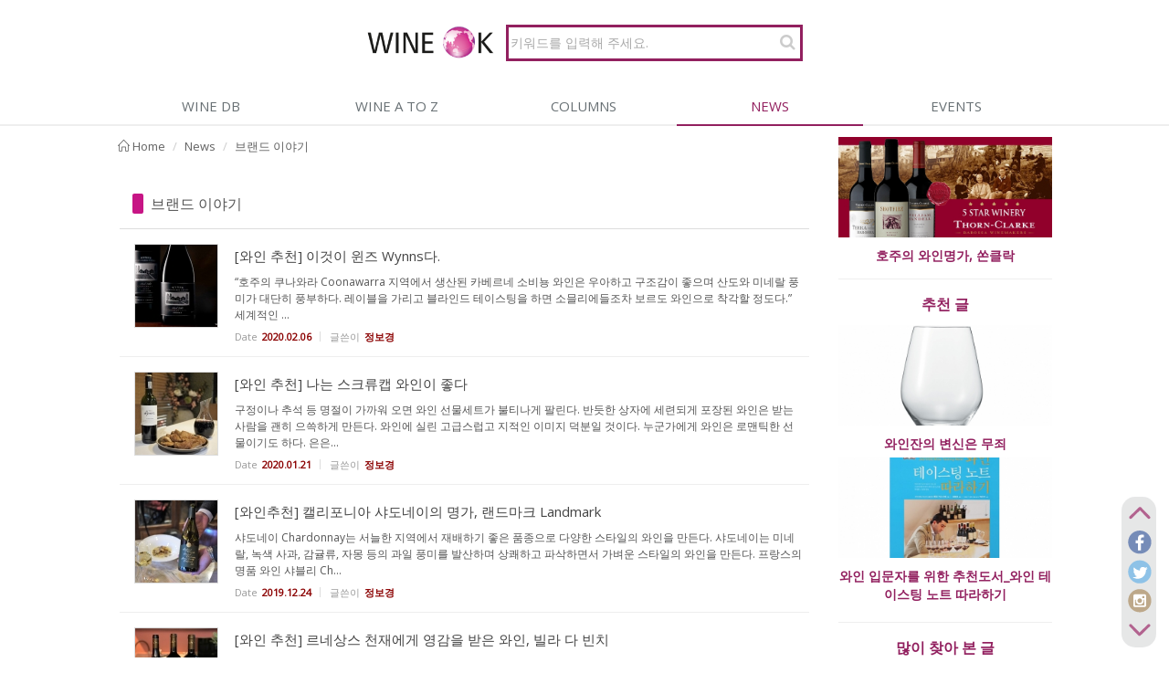

--- FILE ---
content_type: text/css
request_url: https://www.wineok.com/layouts/jynsoft_default/assets/css/dx.common.css?20170515161441
body_size: 146329
content:
/*! 
* DevExtreme
* Version: 15.2.9
* Build date: Apr 7, 2016
*
* Copyright (c) 2012 - 2016 Developer Express Inc. ALL RIGHTS RESERVED
* EULA: https://www.devexpress.com/Support/EULAs/DevExtreme.xml
*/

.dx-clearfix:before, .dx-clearfix:after
{
  display: table;
  content: "";
  line-height: 0;
}
.dx-clearfix:after
{
  clear: both;
}
.dx-translate-disabled
{
  -webkit-transform: none !important;
  -moz-transform: none !important;
  -ms-transform: none !important;
  -o-transform: none !important;
  transform: none !important;
}
.dx-hidden-input
{
  position: fixed;
  top: -10px;
  left: -10px;
  width: 0;
  height: 0;
}
.dx-user-select
{
  -webkit-user-select: text;
  -khtml-user-select: text;
  -moz-user-select: text;
  -ms-user-select: text;
  -o-user-select: text;
  user-select: text;
}
.dx-state-invisible
{
  display: none !important;
}
.dx-gesture-cover
{
  -webkit-transform: translate3d(0,0,0);
  -moz-transform: translate3d(0,0,0);
  -ms-transform: translate3d(0,0,0);
  -o-transform: translate3d(0,0,0);
  transform: translate3d(0,0,0);
  position: fixed;
  top: 0;
  right: 0;
  left: 0;
  bottom: 0;
  opacity: 0;
  z-index: 2147483647;
}
.dx-deferrendering.dx-pending-rendering .dx-invisible-while-pending-rendering
{
  display: none !important;
}
.dx-deferrendering:not(.dx-pending-rendering) .dx-visible-while-pending-rendering
{
  display: none !important;
}
.dx-animating
{
  pointer-events: none;
}
.dx-fade-animation.dx-enter, .dx-no-direction.dx-enter, .dx-fade-animation.dx-leave.dx-leave-active, .dx-no-direction.dx-leave.dx-leave-active
{
  opacity: 0;
}
.dx-fade-animation.dx-leave, .dx-no-direction.dx-leave, .dx-fade-animation.dx-enter.dx-enter-active, .dx-no-direction.dx-enter.dx-enter-active
{
  opacity: 1;
}
.dx-overflow-animation.dx-enter.dx-forward
{
  -webkit-transform: translate3d(100%,0,0);
  -moz-transform: translate3d(100%,0,0);
  -ms-transform: translate3d(100%,0,0);
  -o-transform: translate3d(100%,0,0);
  transform: translate3d(100%,0,0);
  z-index: 2;
}
.dx-overflow-animation.dx-enter.dx-enter-active.dx-forward
{
  -webkit-transform: translate3d(0,0,0);
  -moz-transform: translate3d(0,0,0);
  -ms-transform: translate3d(0,0,0);
  -o-transform: translate3d(0,0,0);
  transform: translate3d(0,0,0);
  z-index: 2;
}
.dx-overflow-animation.dx-enter.dx-backward
{
  -webkit-transform: translate3d(0,0,0);
  -moz-transform: translate3d(0,0,0);
  -ms-transform: translate3d(0,0,0);
  -o-transform: translate3d(0,0,0);
  transform: translate3d(0,0,0);
  z-index: 1;
}
.dx-overflow-animation.dx-enter.dx-enter-active.dx-backward
{
  -webkit-transform: translate3d(0,0,0);
  -moz-transform: translate3d(0,0,0);
  -ms-transform: translate3d(0,0,0);
  -o-transform: translate3d(0,0,0);
  transform: translate3d(0,0,0);
  z-index: 1;
}
.dx-overflow-animation.dx-leave.dx-forward
{
  -webkit-transform: translate3d(0,0,0);
  -moz-transform: translate3d(0,0,0);
  -ms-transform: translate3d(0,0,0);
  -o-transform: translate3d(0,0,0);
  transform: translate3d(0,0,0);
  z-index: 1;
}
.dx-overflow-animation.dx-leave.dx-leave-active.dx-forward
{
  -webkit-transform: translate3d(0,0,0);
  -moz-transform: translate3d(0,0,0);
  -ms-transform: translate3d(0,0,0);
  -o-transform: translate3d(0,0,0);
  transform: translate3d(0,0,0);
  z-index: 1;
}
.dx-overflow-animation.dx-leave.dx-backward
{
  -webkit-transform: translate3d(0,0,0);
  -moz-transform: translate3d(0,0,0);
  -ms-transform: translate3d(0,0,0);
  -o-transform: translate3d(0,0,0);
  transform: translate3d(0,0,0);
  z-index: 2;
}
.dx-overflow-animation.dx-leave.dx-leave-active.dx-backward
{
  -webkit-transform: translate3d(100%,0,0);
  -moz-transform: translate3d(100%,0,0);
  -ms-transform: translate3d(100%,0,0);
  -o-transform: translate3d(100%,0,0);
  transform: translate3d(100%,0,0);
  z-index: 2;
}
.dx-slide-animation.dx-enter.dx-forward
{
  -webkit-transform: translate3d(100%,0,0);
  -moz-transform: translate3d(100%,0,0);
  -ms-transform: translate3d(100%,0,0);
  -o-transform: translate3d(100%,0,0);
  transform: translate3d(100%,0,0);
}
.dx-slide-animation.dx-enter.dx-enter-active.dx-forward
{
  -webkit-transform: translate3d(0,0,0);
  -moz-transform: translate3d(0,0,0);
  -ms-transform: translate3d(0,0,0);
  -o-transform: translate3d(0,0,0);
  transform: translate3d(0,0,0);
}
.dx-slide-animation.dx-enter.dx-backward
{
  -webkit-transform: translate3d(-100%,0,0);
  -moz-transform: translate3d(-100%,0,0);
  -ms-transform: translate3d(-100%,0,0);
  -o-transform: translate3d(-100%,0,0);
  transform: translate3d(-100%,0,0);
}
.dx-slide-animation.dx-enter.dx-enter-active.dx-backward
{
  -webkit-transform: translate3d(0,0,0);
  -moz-transform: translate3d(0,0,0);
  -ms-transform: translate3d(0,0,0);
  -o-transform: translate3d(0,0,0);
  transform: translate3d(0,0,0);
}
.dx-slide-animation.dx-leave.dx-forward
{
  -webkit-transform: translate3d(0,0,0);
  -moz-transform: translate3d(0,0,0);
  -ms-transform: translate3d(0,0,0);
  -o-transform: translate3d(0,0,0);
  transform: translate3d(0,0,0);
}
.dx-slide-animation.dx-leave.dx-leave-active.dx-forward
{
  -webkit-transform: translate3d(-100%,0,0);
  -moz-transform: translate3d(-100%,0,0);
  -ms-transform: translate3d(-100%,0,0);
  -o-transform: translate3d(-100%,0,0);
  transform: translate3d(-100%,0,0);
}
.dx-slide-animation.dx-leave.dx-backward
{
  -webkit-transform: translate3d(0,0,0);
  -moz-transform: translate3d(0,0,0);
  -ms-transform: translate3d(0,0,0);
  -o-transform: translate3d(0,0,0);
  transform: translate3d(0,0,0);
}
.dx-slide-animation.dx-leave.dx-leave-active.dx-backward
{
  -webkit-transform: translate3d(100%,0,0);
  -moz-transform: translate3d(100%,0,0);
  -ms-transform: translate3d(100%,0,0);
  -o-transform: translate3d(100%,0,0);
  transform: translate3d(100%,0,0);
}
.dx-opendoor-animation.dx-enter.dx-forward
{
  -moz-transform: matrix3d(.71,0,.71,.001,0,1,0,0,-.71,0,.71,0,0,0,0,1);
  -ms-transform: matrix3d(.71,0,.71,.001,0,1,0,0,-.71,0,.71,0,0,0,0,1);
  -o-transform: matrix3d(.71,0,.71,.001,0,1,0,0,-.71,0,.71,0,0,0,0,1);
  -webkit-transform: matrix3d(.71,0,.71,.001,0,1,0,0,-.71,0,.71,0,0,0,0,1);
  transform: matrix3d(.71,0,.71,.001,0,1,0,0,-.71,0,.71,0,0,0,0,1);
  -moz-transform-origin: center left 0;
  -ms-transform-origin: center left 0;
  -o-transform-origin: center left 0;
  -webkit-transform-origin: center left 0;
  transform-origin: center left 0;
  opacity: 0;
}
.dx-opendoor-animation.dx-enter.dx-enter-active.dx-forward
{
  -moz-transform: none;
  -ms-transform: none;
  -o-transform: none;
  -webkit-transform: none;
  transform: none;
  opacity: 1;
}
.dx-opendoor-animation.dx-enter.dx-enter-active.dx-backward
{
  -moz-transform: none;
  -ms-transform: none;
  -o-transform: none;
  -webkit-transform: none;
  transform: none;
  opacity: 1;
}
.dx-opendoor-animation.dx-leave.dx-forward
{
  -moz-transform: none;
  -ms-transform: none;
  -o-transform: none;
  -webkit-transform: none;
  transform: none;
  -moz-transform-origin: center left 0;
  -ms-transform-origin: center left 0;
  -o-transform-origin: center left 0;
  -webkit-transform-origin: center left 0;
  transform-origin: center left 0;
  opacity: 1;
}
.dx-opendoor-animation.dx-leave.dx-backward
{
  -moz-transform: none;
  -ms-transform: none;
  -o-transform: none;
  -webkit-transform: none;
  transform: none;
  -moz-transform-origin: center left 0;
  -ms-transform-origin: center left 0;
  -o-transform-origin: center left 0;
  -webkit-transform-origin: center left 0;
  transform-origin: center left 0;
  opacity: 1;
}
.dx-opendoor-animation.dx-leave.dx-leave-active.dx-forward
{
  -moz-transform: matrix3d(.5,0,.87,-.001,0,1,0,0,-.87,0,.5,0,0,0,0,1);
  -ms-transform: matrix3d(.5,0,.87,-.001,0,1,0,0,-.87,0,.5,0,0,0,0,1);
  -o-transform: matrix3d(.5,0,.87,-.001,0,1,0,0,-.87,0,.5,0,0,0,0,1);
  -webkit-transform: matrix3d(.5,0,.87,-.001,0,1,0,0,-.87,0,.5,0,0,0,0,1);
  transform: matrix3d(.5,0,.87,-.001,0,1,0,0,-.87,0,.5,0,0,0,0,1);
  -moz-transform-origin: center left 0;
  -ms-transform-origin: center left 0;
  -o-transform-origin: center left 0;
  -webkit-transform-origin: center left 0;
  transform-origin: center left 0;
  opacity: 0;
}
.dx-opendoor-animation.dx-enter.dx-backward
{
  -moz-transform: matrix3d(.5,0,.87,-.001,0,1,0,0,-.87,0,.5,0,0,0,0,1);
  -ms-transform: matrix3d(.5,0,.87,-.001,0,1,0,0,-.87,0,.5,0,0,0,0,1);
  -o-transform: matrix3d(.5,0,.87,-.001,0,1,0,0,-.87,0,.5,0,0,0,0,1);
  -webkit-transform: matrix3d(.5,0,.87,-.001,0,1,0,0,-.87,0,.5,0,0,0,0,1);
  transform: matrix3d(.5,0,.87,-.001,0,1,0,0,-.87,0,.5,0,0,0,0,1);
  -moz-transform-origin: center left 0;
  -ms-transform-origin: center left 0;
  -o-transform-origin: center left 0;
  -webkit-transform-origin: center left 0;
  transform-origin: center left 0;
  opacity: 0;
}
.dx-opendoor-animation.dx-leave.dx-leave-active.dx-backward
{
  -moz-transform: matrix3d(.71,0,.71,.001,0,1,0,0,-.71,0,.71,0,0,0,0,1);
  -ms-transform: matrix3d(.71,0,.71,.001,0,1,0,0,-.71,0,.71,0,0,0,0,1);
  -o-transform: matrix3d(.71,0,.71,.001,0,1,0,0,-.71,0,.71,0,0,0,0,1);
  -webkit-transform: matrix3d(.71,0,.71,.001,0,1,0,0,-.71,0,.71,0,0,0,0,1);
  transform: matrix3d(.71,0,.71,.001,0,1,0,0,-.71,0,.71,0,0,0,0,1);
  opacity: 0;
}
.dx-win-pop-animation.dx-enter.dx-forward
{
  -webkit-transform: scale(.5);
  -moz-transform: scale(.5);
  -ms-transform: scale(.5);
  -o-transform: scale(.5);
  transform: scale(.5);
  filter: alpha(opacity=0);
  -khtml-opacity: 0;
  -moz-opacity: 0;
  opacity: 0;
}
.dx-win-pop-animation.dx-enter.dx-enter-active.dx-forward
{
  -webkit-transform: scale(1);
  -moz-transform: scale(1);
  -ms-transform: scale(1);
  -o-transform: scale(1);
  transform: scale(1);
  filter: alpha(opacity=100);
  -khtml-opacity: 1;
  -moz-opacity: 1;
  opacity: 1;
}
.dx-win-pop-animation.dx-leave.dx-leave-active.dx-forward
{
  -webkit-transform: scale(1.5);
  -moz-transform: scale(1.5);
  -ms-transform: scale(1.5);
  -o-transform: scale(1.5);
  transform: scale(1.5);
  filter: alpha(opacity=0);
  -khtml-opacity: 0;
  -moz-opacity: 0;
  opacity: 0;
}
.dx-win-pop-animation.dx-enter.dx-backward
{
  -webkit-transform: scale(1.5);
  -moz-transform: scale(1.5);
  -ms-transform: scale(1.5);
  -o-transform: scale(1.5);
  transform: scale(1.5);
  filter: alpha(opacity=0);
  -khtml-opacity: 0;
  -moz-opacity: 0;
  opacity: 0;
}
.dx-win-pop-animation.dx-enter.dx-enter-active.dx-backward
{
  -webkit-transform: scale(1);
  -moz-transform: scale(1);
  -ms-transform: scale(1);
  -o-transform: scale(1);
  transform: scale(1);
  filter: alpha(opacity=100);
  -khtml-opacity: 1;
  -moz-opacity: 1;
  opacity: 1;
}
.dx-win-pop-animation.dx-leave.dx-leave-active.dx-backward
{
  -webkit-transform: scale(.5);
  -moz-transform: scale(.5);
  -ms-transform: scale(.5);
  -o-transform: scale(.5);
  transform: scale(.5);
  filter: alpha(opacity=0);
  -khtml-opacity: 0;
  -moz-opacity: 0;
  opacity: 0;
}
.dx-android-pop-animation.dx-enter.dx-forward, .dx-android-pop-animation.dx-leave.dx-leave-active.dx-backward
{
  -webkit-transform: translate3d(0,150px,0);
  -moz-transform: translate3d(0,150px,0);
  -ms-transform: translate3d(0,150px,0);
  -o-transform: translate3d(0,150px,0);
  transform: translate3d(0,150px,0);
  opacity: 0;
}
.dx-android-pop-animation.dx-enter.dx-enter-active.dx-forward, .dx-android-pop-animation.dx-leave.dx-backward
{
  -webkit-transform: translate3d(0,0,0);
  -moz-transform: translate3d(0,0,0);
  -ms-transform: translate3d(0,0,0);
  -o-transform: translate3d(0,0,0);
  transform: translate3d(0,0,0);
  opacity: 1;
}
.dx-android-pop-animation.dx-enter.dx-forward, .dx-android-pop-animation.dx-leave.dx-backward
{
  z-index: 1;
}
.dx-ios7-slide-animation.dx-enter.dx-forward
{
  z-index: 2;
  -webkit-transform: translate3d(100%,0,0);
  -moz-transform: translate3d(100%,0,0);
  -ms-transform: translate3d(100%,0,0);
  -o-transform: translate3d(100%,0,0);
  transform: translate3d(100%,0,0);
}
.dx-ios7-slide-animation.dx-enter.dx-enter-active.dx-forward
{
  z-index: 2;
  -webkit-transform: translate3d(0,0,0);
  -moz-transform: translate3d(0,0,0);
  -ms-transform: translate3d(0,0,0);
  -o-transform: translate3d(0,0,0);
  transform: translate3d(0,0,0);
}
.dx-ios7-slide-animation.dx-enter.dx-backward
{
  -webkit-transform: translate3d(-20%,0,0);
  -moz-transform: translate3d(-20%,0,0);
  -ms-transform: translate3d(-20%,0,0);
  -o-transform: translate3d(-20%,0,0);
  transform: translate3d(-20%,0,0);
  z-index: 1;
}
.dx-ios7-slide-animation.dx-enter.dx-enter-active.dx-backward
{
  -webkit-transform: translate3d(0,0,0);
  -moz-transform: translate3d(0,0,0);
  -ms-transform: translate3d(0,0,0);
  -o-transform: translate3d(0,0,0);
  transform: translate3d(0,0,0);
  z-index: 1;
}
.dx-ios7-slide-animation.dx-leave.dx-forward
{
  z-index: 1;
  -webkit-transform: translate3d(0,0,0);
  -moz-transform: translate3d(0,0,0);
  -ms-transform: translate3d(0,0,0);
  -o-transform: translate3d(0,0,0);
  transform: translate3d(0,0,0);
}
.dx-ios7-slide-animation.dx-leave.dx-leave-active.dx-forward
{
  -webkit-transform: translate3d(-20%,0,0);
  -moz-transform: translate3d(-20%,0,0);
  -ms-transform: translate3d(-20%,0,0);
  -o-transform: translate3d(-20%,0,0);
  transform: translate3d(-20%,0,0);
  z-index: 1;
}
.dx-ios7-slide-animation.dx-leave.dx-backward
{
  z-index: 2;
}
.dx-ios7-slide-animation.dx-leave.dx-leave-active.dx-backward
{
  -webkit-transform: translate3d(100%,0,0);
  -moz-transform: translate3d(100%,0,0);
  -ms-transform: translate3d(100%,0,0);
  -o-transform: translate3d(100%,0,0);
  transform: translate3d(100%,0,0);
  z-index: 2;
}
.dx-ios7-toolbar-animation.dx-enter.dx-forward
{
  -webkit-transform: translate3d(40%,0,0);
  -moz-transform: translate3d(40%,0,0);
  -ms-transform: translate3d(40%,0,0);
  -o-transform: translate3d(40%,0,0);
  transform: translate3d(40%,0,0);
  opacity: 0;
  z-index: 2;
}
.dx-ios7-toolbar-animation.dx-enter.dx-enter-active.dx-forward
{
  -webkit-transform: translate3d(0,0,0);
  -moz-transform: translate3d(0,0,0);
  -ms-transform: translate3d(0,0,0);
  -o-transform: translate3d(0,0,0);
  transform: translate3d(0,0,0);
  opacity: 1;
  z-index: 2;
}
.dx-ios7-toolbar-animation.dx-enter.dx-backward
{
  -webkit-transform: translate3d(-40%,0,0);
  -moz-transform: translate3d(-40%,0,0);
  -ms-transform: translate3d(-40%,0,0);
  -o-transform: translate3d(-40%,0,0);
  transform: translate3d(-40%,0,0);
  opacity: 0;
  z-index: 1;
}
.dx-ios7-toolbar-animation.dx-enter.dx-enter-active.dx-backward
{
  -webkit-transform: translate3d(0,0,0);
  -moz-transform: translate3d(0,0,0);
  -ms-transform: translate3d(0,0,0);
  -o-transform: translate3d(0,0,0);
  transform: translate3d(0,0,0);
  opacity: 1;
  z-index: 1;
}
.dx-ios7-toolbar-animation.dx-leave.dx-forward
{
  -webkit-transform: translate3d(0,0,0);
  -moz-transform: translate3d(0,0,0);
  -ms-transform: translate3d(0,0,0);
  -o-transform: translate3d(0,0,0);
  transform: translate3d(0,0,0);
  opacity: 1;
  z-index: 1;
}
.dx-ios7-toolbar-animation.dx-leave.dx-leave-active.dx-forward
{
  -webkit-transform: translate3d(-40%,0,0);
  -moz-transform: translate3d(-40%,0,0);
  -ms-transform: translate3d(-40%,0,0);
  -o-transform: translate3d(-40%,0,0);
  transform: translate3d(-40%,0,0);
  opacity: 0;
  z-index: 1;
}
.dx-ios7-toolbar-animation.dx-leave.dx-backward
{
  -webkit-transform: translate3d(0,0,0);
  -moz-transform: translate3d(0,0,0);
  -ms-transform: translate3d(0,0,0);
  -o-transform: translate3d(0,0,0);
  transform: translate3d(0,0,0);
  opacity: 1;
  z-index: 2;
}
.dx-ios7-toolbar-animation.dx-leave.dx-leave-active.dx-backward
{
  -webkit-transform: translate3d(40%,0,0);
  -moz-transform: translate3d(40%,0,0);
  -ms-transform: translate3d(40%,0,0);
  -o-transform: translate3d(40%,0,0);
  transform: translate3d(40%,0,0);
  opacity: 0;
  z-index: 2;
}
.dx-drop-animation.dx-enter, .dx-drop-animation.dx-leave.dx-leave-active
{
  -moz-transform: translate3d(0,-120%,0);
  -ms-transform: translate3d(0,-120%,0);
  -o-transform: translate3d(0,-120%,0);
  -webkit-transform: translate3d(0,-120%,0);
  transform: translate3d(0,-120%,0);
}
.dx-drop-animation.dx-leave, .dx-drop-animation.dx-enter.dx-enter-active
{
  -moz-transform: translate3d(0,0,0);
  -ms-transform: translate3d(0,0,0);
  -o-transform: translate3d(0,0,0);
  -webkit-transform: translate3d(0,0,0);
  transform: translate3d(0,0,0);
}
.dx-3d-drop-animation.dx-enter, .dx-3d-drop-animation.dx-leave.dx-leave-active
{
  -moz-transform: rotate3d(1,0,0,10deg) translate3d(0,-10px,0) scale3d(1.1,1.1,1.1);
  -ms-transform: rotate3d(1,0,0,10deg) translate3d(0,-10px,0) scale3d(1.1,1.1,1.1);
  -o-transform: rotate3d(1,0,0,10deg) translate3d(0,-10px,0) scale3d(1.1,1.1,1.1);
  -webkit-transform: rotate3d(1,0,0,10deg) translate3d(0,-10px,0) scale3d(1.1,1.1,1.1);
  transform: rotate3d(1,0,0,10deg) translate3d(0,-10px,0) scale3d(1.1,1.1,1.1);
  opacity: 0;
}
.dx-3d-drop-animation.dx-leave, .dx-3d-drop-animation.dx-enter.dx-enter-active
{
  -moz-transform: rotate3d(1,0,0,0) translate3d(0,0,0) scale3d(1,1,1);
  -ms-transform: rotate3d(1,0,0,0) translate3d(0,0,0) scale3d(1,1,1);
  -o-transform: rotate3d(1,0,0,0) translate3d(0,0,0) scale3d(1,1,1);
  -webkit-transform: rotate3d(1,0,0,0) translate3d(0,0,0) scale3d(1,1,1);
  transform: rotate3d(1,0,0,0) translate3d(0,0,0) scale3d(1,1,1);
  opacity: 1;
}
.dx-fade-drop-animation.dx-enter, .dx-fade-drop-animation.dx-leave.dx-leave-active
{
  -moz-transform: translate3d(0,-10px,0) scale3d(1.1,1.1,1.1);
  -ms-transform: translate3d(0,-10px,0) scale3d(1.1,1.1,1.1);
  -o-transform: translate3d(0,-10px,0) scale3d(1.1,1.1,1.1);
  -webkit-transform: translate3d(0,-10px,0) scale3d(1.1,1.1,1.1);
  transform: translate3d(0,-10px,0) scale3d(1.1,1.1,1.1);
  opacity: 0;
}
.dx-fade-drop-animation.dx-leave, .dx-fade-drop-animation.dx-enter.dx-enter-active
{
  -moz-transform: translate3d(0,0,0) scale3d(1,1,1);
  -ms-transform: translate3d(0,0,0) scale3d(1,1,1);
  -o-transform: translate3d(0,0,0) scale3d(1,1,1);
  -webkit-transform: translate3d(0,0,0) scale3d(1,1,1);
  transform: translate3d(0,0,0) scale3d(1,1,1);
  opacity: 1;
}
.dx-fade-rise-animation.dx-enter, .dx-fade-rise-animation.dx-leave.dx-leave-active
{
  -moz-transform: translate3d(0,10px,0) scale3d(1.1,1.1,1.1);
  -ms-transform: translate3d(0,10px,0) scale3d(1.1,1.1,1.1);
  -o-transform: translate3d(0,10px,0) scale3d(1.1,1.1,1.1);
  -webkit-transform: translate3d(0,10px,0) scale3d(1.1,1.1,1.1);
  transform: translate3d(0,10px,0) scale3d(1.1,1.1,1.1);
  opacity: 0;
}
.dx-fade-rise-animation.dx-leave, .dx-fade-rise-animation.dx-enter.dx-enter-active
{
  -moz-transform: translate3d(0,0,0) scale3d(1,1,1);
  -ms-transform: translate3d(0,0,0) scale3d(1,1,1);
  -o-transform: translate3d(0,0,0) scale3d(1,1,1);
  -webkit-transform: translate3d(0,0,0) scale3d(1,1,1);
  transform: translate3d(0,0,0) scale3d(1,1,1);
  opacity: 1;
}
.dx-fade-slide-animation.dx-enter, .dx-fade-slide-animation.dx-leave.dx-leave-active
{
  -moz-transform: translate3d(40%,0,0);
  -ms-transform: translate3d(40%,0,0);
  -o-transform: translate3d(40%,0,0);
  -webkit-transform: translate3d(40%,0,0);
  transform: translate3d(40%,0,0);
  opacity: 0;
}
.dx-fade-slide-animation.dx-leave, .dx-fade-slide-animation.dx-enter.dx-enter-active
{
  -moz-transform: translate3d(0,0,0);
  -ms-transform: translate3d(0,0,0);
  -o-transform: translate3d(0,0,0);
  -webkit-transform: translate3d(0,0,0);
  transform: translate3d(0,0,0);
  opacity: 1;
}
.dx-fade-zoom-animation.dx-enter, .dx-fade-zoom-animation.dx-leave.dx-leave-active
{
  -moz-transform: scale3d(.3,.3,.3);
  -ms-transform: scale3d(.3,.3,.3);
  -o-transform: scale3d(.3,.3,.3);
  -webkit-transform: scale3d(.3,.3,.3);
  transform: scale3d(.3,.3,.3);
  opacity: 0;
}
.dx-fade-zoom-animation.dx-leave, .dx-fade-zoom-animation.dx-enter.dx-enter-active
{
  -moz-transform: scale3d(1,1,1);
  -ms-transform: scale3d(1,1,1);
  -o-transform: scale3d(1,1,1);
  -webkit-transform: scale3d(1,1,1);
  transform: scale3d(1,1,1);
  opacity: 1;
}
.dx-icon-plus, .dx-icon-overflow, .dx-icon-add, .dx-icon-airplane, .dx-icon-arrowleft, .dx-icon-arrowdown, .dx-icon-arrowright, .dx-icon-arrowup, .dx-icon-bookmark, .dx-icon-box, .dx-icon-car, .dx-icon-card, .dx-icon-cart, .dx-icon-chart, .dx-icon-clock, .dx-icon-close, .dx-icon-comment, .dx-icon-doc, .dx-icon-download, .dx-icon-edit, .dx-icon-email, .dx-icon-event, .dx-icon-favorites, .dx-icon-find, .dx-icon-folder, .dx-icon-food, .dx-icon-gift, .dx-icon-globe, .dx-icon-group, .dx-icon-help, .dx-icon-home, .dx-icon-image, .dx-icon-info, .dx-icon-key, .dx-icon-like, .dx-icon-map, .dx-icon-menu, .dx-icon-money, .dx-icon-music, .dx-icon-percent, .dx-icon-photo, .dx-icon-preferences, .dx-icon-product, .dx-icon-refresh, .dx-icon-remove, .dx-icon-runner, .dx-icon-tags, .dx-icon-tel, .dx-icon-tips, .dx-icon-todo, .dx-icon-toolbox, .dx-icon-user, .dx-icon-save, .dx-icon-clear, .dx-icon-search
{
  background-position: 0 0;
  background-repeat: no-repeat;
}
.dx-icon
{
  background-position: 50% 50%;
}
.dx-color-scheme
{
  font-family: "#";
}
.dx-widget
{
  -ms-content-zooming: none;
  -webkit-tap-highlight-color: rgba(0,0,0,0);
  -webkit-text-size-adjust: none;
  -webkit-touch-callout: none;
  padding: 0;
  outline: 0;
}
.dx-widget, .dx-widget:before, .dx-widget:after, .dx-widget *, .dx-widget *:before, .dx-widget *:after
{
  -webkit-box-sizing: border-box;
  -moz-box-sizing: border-box;
  box-sizing: border-box;
}
.dx-item
{
  outline: 0;
}
.dx-widget.dx-collection.dx-state-focused
{
  -webkit-box-shadow: none;
  -moz-box-shadow: none;
  box-shadow: none;
}
.dx-rtl
{
  direction: rtl;
  unicode-bidi: embed;
}
.dx-badge
{
  padding: 0 5px;
  -webkit-border-radius: 14px;
  -moz-border-radius: 14px;
  -ms-border-radius: 14px;
  -o-border-radius: 14px;
  border-radius: 14px;
  color: #fff;
  font-size: 13px;
  line-height: 1;
}
.dx-draggable
{
  left: 0;
  cursor: pointer;
  -webkit-user-select: none;
  -khtml-user-select: none;
  -moz-user-select: none;
  -ms-user-select: none;
  -o-user-select: none;
  user-select: none;
  -webkit-touch-callout: none;
}
.dx-draggable.dx-state-disabled, .dx-state-disabled .dx-draggable
{
  cursor: default;
}
.dx-resizable
{
  position: relative;
}
.dx-resizable-handle
{
  position: absolute;
  z-index: 50;
}
.dx-state-disabled .dx-resizable-handle
{
  cursor: default;
}
.dx-resizable-handle-left, .dx-resizable-handle-right
{
  top: 0;
  height: 100%;
  width: 3px;
}
.dx-resizable-handle-left
{
  left: 0;
  cursor: e-resize;
}
.dx-resizable-handle-right
{
  right: 0;
  cursor: e-resize;
}
.dx-resizable-handle-top, .dx-resizable-handle-bottom
{
  left: 0;
  width: 100%;
  height: 3px;
}
.dx-resizable-handle-top
{
  top: 0;
  cursor: s-resize;
}
.dx-resizable-handle-bottom
{
  bottom: 0;
  cursor: s-resize;
}
.dx-resizable-handle-corner-bottom-left, .dx-resizable-handle-corner-top-left, .dx-resizable-handle-corner-top-right
{
  width: 6px;
  height: 6px;
}
.dx-resizable-handle-corner-top-left
{
  left: 0;
  top: 0;
  cursor: se-resize;
  -webkit-border-bottom-right-radius: 100%;
  -moz-border-bottom-right-radius: 100%;
  border-bottom-right-radius: 100%;
}
.dx-resizable-handle-corner-top-right
{
  right: 0;
  top: 0;
  cursor: ne-resize;
  -webkit-border-bottom-left-radius: 100%;
  -moz-border-bottom-left-radius: 100%;
  border-bottom-left-radius: 100%;
}
:not(.dx-rtl)>.dx-resizable-handle-corner-bottom-right
{
  width: 20px;
  height: 20px;
  right: 0;
  bottom: 0;
  cursor: se-resize;
  -webkit-border-top-left-radius: 100%;
  -moz-border-top-left-radius: 100%;
  border-top-left-radius: 100%;
  background-position: 20px 20px;
}
:not(.dx-rtl)>.dx-resizable-handle-corner-bottom-left
{
  left: 0;
  bottom: 0;
  cursor: ne-resize;
  -webkit-border-top-right-radius: 100%;
  -moz-border-top-right-radius: 100%;
  border-top-right-radius: 100%;
}
.dx-rtl .dx-resizable-handle-corner-bottom-left
{
  -webkit-transform: rotate(90deg);
  -moz-transform: rotate(90deg);
  -ms-transform: rotate(90deg);
  -o-transform: rotate(90deg);
  transform: rotate(90deg);
  width: 20px;
  height: 20px;
  left: 0;
  bottom: 0;
  cursor: ne-resize;
  -webkit-border-top-left-radius: 100%;
  -moz-border-top-left-radius: 100%;
  border-top-left-radius: 100%;
  background-position: 20px 20px;
}
.dx-rtl .dx-resizable-handle-corner-bottom-right
{
  right: 0;
  bottom: 0;
  cursor: se-resize;
  -webkit-border-top-left-radius: 100%;
  -moz-border-top-left-radius: 100%;
  border-top-left-radius: 100%;
}
.dx-box-item-content
{
  font-size: 14px;
}
.dx-box-fallback-item>.dx-box-item-content
{
  width: 100%;
  height: 100%;
}
.dx-box-item-content
{
  -webkit-flex-direction: column;
  flex-direction: column;
}
.dx-box-flex .dx-box-item>.dx-scrollable, .dx-box-flex .dx-box-item-content>.dx-scrollable, .dx-box-flex .dx-box-item>.dx-treeview, .dx-box-flex .dx-box-item-content>.dx-treeview, .dx-box-flex .dx-box-item>.dx-treeview>.dx-scrollable, .dx-box-flex .dx-box-item-content>.dx-treeview>.dx-scrollable
{
  display: -webkit-flex;
  display: flex;
  -webkit-flex-grow: 1;
  flex-grow: 1;
  -webkit-flex-direction: column;
  flex-direction: column;
  height: auto;
}
.dx-box-flex .dx-box-item>.dx-scrollable>.dx-scrollable-container, .dx-box-flex .dx-box-item-content>.dx-scrollable>.dx-scrollable-container, .dx-box-flex .dx-box-item>.dx-treeview>.dx-scrollable>.dx-scrollable-container, .dx-box-flex .dx-box-item-content>.dx-treeview>.dx-scrollable>.dx-scrollable-container
{
  -webkit-flex-grow: 1;
  flex-grow: 1;
}
.dx-button-disabled
{
  cursor: default;
}
.dx-button
{
  display: inline-block;
  cursor: pointer;
  text-align: center;
  vertical-align: middle;
  max-width: 100%;
  -webkit-user-select: none;
  -khtml-user-select: none;
  -moz-user-select: none;
  -ms-user-select: none;
  -o-user-select: none;
  user-select: none;
  -webkit-touch-callout: none;
  -webkit-user-drag: none;
  -moz-user-drag: none;
  -ms-user-drag: none;
  -o-user-drag: none;
  user-drag: none;
}
.dx-button .dx-icon
{
  -webkit-user-drag: none;
  -moz-user-drag: none;
  -ms-user-drag: none;
  -o-user-drag: none;
  user-drag: none;
  display: inline-block;
  vertical-align: middle;
}
.dx-button-content
{
  overflow: hidden;
  -o-text-overflow: ellipsis;
  -ms-text-overflow: ellipsis;
  text-overflow: ellipsis;
  white-space: nowrap;
  height: 100%;
  max-height: 100%;
}
.dx-button-content:after
{
  display: inline-block;
  height: 100%;
  content: '';
  vertical-align: middle;
  font-size: 0;
}
.dx-button-link
{
  text-decoration: none;
}
.dx-button-text
{
  display: inline;
  vertical-align: middle;
}
.dx-state-disabled.dx-button, .dx-state-disabled .dx-button
{
  cursor: default;
}
.dx-scrollable-scrollbar-simulated
{
  position: relative;
}
.dx-scrollable
{
  height: 100%;
  min-height: 0;
}
.dx-scrollable-native
{
  -ms-overflow-style: -ms-autohiding-scrollbar;
  -ms-scroll-snap-type: proximity;
}
.dx-scrollable-native .dx-scrollable-scrollbar
{
  display: none;
}
.dx-scrollable-native.dx-scrollable-scrollbar-simulated .dx-scrollable-scrollbar
{
  display: block;
}
.dx-scrollable-native .dx-scrollable-container
{
  -webkit-overflow-scrolling: touch;
  position: relative;
  height: 100%;
}
.dx-scrollable-native.dx-scrollable-vertical, .dx-scrollable-native.dx-scrollable-vertical .dx-scrollable-container
{
  -ms-touch-action: pan-y;
  touch-action: pan-y;
  overflow-x: hidden;
  overflow-y: auto;
}
.dx-scrollable-native.dx-scrollable-horizontal, .dx-scrollable-native.dx-scrollable-horizontal .dx-scrollable-container
{
  -ms-touch-action: pan-x;
  touch-action: pan-x;
  float: none;
  overflow-x: auto;
  overflow-y: hidden;
}
.dx-scrollable-native.dx-scrollable-both, .dx-scrollable-native.dx-scrollable-both .dx-scrollable-container
{
  -ms-touch-action: pan-y pan-x;
  touch-action: pan-y pan-x;
  float: none;
  overflow-x: auto;
  overflow-y: auto;
}
.dx-scrollable-native.dx-scrollable-disabled, .dx-scrollable-native.dx-scrollable-disabled .dx-scrollable-container
{
  -ms-touch-action: auto;
  touch-action: auto;
}
.dx-scrollable-native.dx-scrollable-scrollbars-hidden ::-webkit-scrollbar
{
  opacity: 0;
}
.dx-scrollable-native.dx-scrollable-native-ios .dx-scrollable-content
{
  min-height: 101%;
  -webkit-box-sizing: content-box;
  -moz-box-sizing: content-box;
  box-sizing: content-box;
}
.dx-scrollable-native.dx-scrollable-native-ios.dx-scrollable-horizontal .dx-scrollable-content
{
  min-height: 0;
  padding: 0;
}
.dx-scrollable-native.dx-scrollable-native-generic
{
  -ms-overflow-style: auto;
  overflow: hidden;
}
.dx-scrollable-native.dx-scrollable-native-generic .dx-scrollable-content
{
  height: auto;
}
.dx-scrollable-native.dx-scrollable-native-android .dx-scrollable-content
{
  -webkit-transform: none;
  -moz-transform: none;
  -ms-transform: none;
  -o-transform: none;
  transform: none;
  z-index: 0;
}
.dx-scrollable-scrollbar-simulated ::-webkit-scrollbar, .dx-scrollable-scrollbar-simulated .dx-scrollable-container ::-webkit-scrollbar
{
  display: none;
}
.dx-scrollable-container
{
  -webkit-tap-highlight-color: transparent;
  position: relative;
  overflow: hidden;
  width: 100%;
  height: 100%;
}
.dx-scrollable-container:focus
{
  outline: none;
}
.dx-scrollable-content
{
  position: relative;
  min-height: 100%;
  -webkit-box-sizing: border-box;
  -moz-box-sizing: border-box;
  box-sizing: border-box;
}
.dx-scrollable-content:before, .dx-scrollable-content:after
{
  display: table;
  content: "";
  line-height: 0;
}
.dx-scrollable-content:after
{
  clear: both;
}
.dx-scrollable-horizontal .dx-scrollable-content, .dx-scrollable-both .dx-scrollable-content
{
  display: block;
  float: left;
  min-width: 100%;
}
.dx-scrollable-scrollbar
{
  position: absolute;
  pointer-events: auto;
}
.dx-scrollbar-vertical
{
  top: 0;
  right: 0;
  height: 100%;
}
.dx-scrollbar-vertical .dx-scrollable-scroll
{
  width: 5px;
}
.dx-scrollbar-horizontal
{
  bottom: 0;
  left: 0;
  width: 100%;
}
.dx-scrollbar-horizontal .dx-scrollable-scroll
{
  height: 5px;
}
.dx-scrollable-scroll
{
  position: relative;
  background-color: #888;
  background-color: rgba(0,0,0,.5);
  -webkit-transform: translate(0,0);
  -webkit-transition: background-color 0 linear;
  -moz-transition: background-color 0 linear;
  -o-transition: background-color 0 linear;
  transition: background-color 0 linear;
}
.dx-scrollable-scroll.dx-state-invisible
{
  display: block !important;
  background-color: transparent;
  -webkit-transition: background-color .5s linear 1s;
  -moz-transition: background-color .5s linear 1s;
  -o-transition: background-color .5s linear 1s;
  transition: background-color .5s linear 1s;
}
.dx-rtl .dx-scrollable, .dx-rtl.dx-scrollable
{
  direction: ltr;
}
.dx-rtl .dx-scrollable .dx-scrollable-content, .dx-rtl.dx-scrollable .dx-scrollable-content, .dx-rtl .dx-scrollable .dx-scrollable-container, .dx-rtl.dx-scrollable .dx-scrollable-container
{
  direction: ltr;
}
.dx-rtl .dx-scrollable .dx-scrollable-content>*, .dx-rtl.dx-scrollable .dx-scrollable-content>*
{
  direction: rtl;
}
.dx-rtl .dx-scrollable .dx-scrollable-scrollbar.dx-scrollbar-vertical, .dx-rtl.dx-scrollable .dx-scrollable-scrollbar.dx-scrollbar-vertical
{
  right: auto;
  left: 0;
}
.dx-rtl .dx-scrollable .dx-scrollable-scrollbar.dx-scrollbar-horizontal, .dx-rtl.dx-scrollable .dx-scrollable-scrollbar.dx-scrollbar-horizontal
{
  direction: ltr;
}
.dx-device-ios-6 .dx-scrollable-content
{
  -webkit-backface-visibility: hidden;
  -moz-backface-visibility: hidden;
  -ms-backface-visibility: hidden;
  backface-visibility: hidden;
}
.dx-device-android .dx-scrollable-native.dx-scrollable-scrollbars-hidden ::-webkit-scrollbar
{
  display: none;
}
.dx-scrollable-native.dx-scrollable-native-generic .dx-scrollview-top-pocket
{
  position: absolute;
  display: none;
}
.dx-scrollable-native.dx-scrollable-native-android .dx-scrollview-top-pocket
{
  width: 40px;
  height: 40px;
  left: 50%;
  position: absolute;
  z-index: 1;
}
.dx-scrollable-native.dx-scrollable-native-android .dx-scrollview-pull-down
{
  background-image: none;
  position: static;
  height: 100%;
  width: 100%;
  left: -50%;
  margin-left: -20px;
  padding: 0;
  -webkit-border-radius: 50%;
  -moz-border-radius: 50%;
  -ms-border-radius: 50%;
  -o-border-radius: 50%;
  border-radius: 50%;
}
.dx-scrollable-native.dx-scrollable-native-android .dx-scrollview-pull-down.dx-scrollview-pull-down-loading
{
  -webkit-transition: -webkit-transform 100ms linear;
  -moz-transition: -moz-transform 100ms linear;
  -o-transition: -o-transform 100ms linear;
  transition: transform 100ms linear;
}
.dx-scrollable-native.dx-scrollable-native-android .dx-scrollview-pull-down .dx-scrollview-pull-down-indicator
{
  position: relative;
  top: 0;
  padding: 4px;
  margin: 0;
  height: 100%;
  width: 100%;
  float: left;
  -webkit-box-sizing: border-box;
  -moz-box-sizing: border-box;
  box-sizing: border-box;
}
.dx-scrollable-native.dx-scrollable-native-android .dx-scrollview-pull-down .dx-scrollview-pull-down-indicator .dx-loadindicator
{
  float: left;
}
.dx-scrollable-native.dx-scrollable-native-android .dx-icon-pulldown
{
  width: 100%;
  height: 100%;
  padding: 8px;
  font-size: 24px;
  -webkit-box-sizing: border-box;
  -moz-box-sizing: border-box;
  box-sizing: border-box;
  -webkit-transition: opacity .2s;
  -moz-transition: opacity .2s;
  -o-transition: opacity .2s;
  transition: opacity .2s;
}
.dx-scrollable-native.dx-scrollable-native-android .dx-scrollview-pull-down-loading.dx-scrollview-pull-down
{
  -webkit-transition: top .2s ease-out 0;
  -moz-transition: top .2s ease-out 0;
  -o-transition: top .2s ease-out 0;
  transition: top .2s ease-out 0;
}
.dx-scrollable-native.dx-scrollable-native-android .dx-scrollview-pull-down-image
{
  position: absolute;
  margin: 0;
  width: 100%;
  height: 100%;
  top: 0;
  left: 0;
  background-size: contain;
  -webkit-transition: opacity .2s ease 0;
  -moz-transition: opacity .2s ease 0;
  -o-transition: opacity .2s ease 0;
  transition: opacity .2s ease 0;
}
.dx-scrollable-native.dx-scrollable-native-android .dx-scrollview-pull-down-loading .dx-icon-pulldown
{
  display: none;
}
.dx-scrollable-native.dx-scrollable-native-ios .dx-scrollview-top-pocket
{
  position: absolute;
  left: 0;
  width: 100%;
  overflow-y: auto;
  -webkit-transition: -webkit-transform 400ms ease;
  -moz-transition: -moz-transform 400ms ease;
  -o-transition: -o-transform 400ms ease;
  transition: transform 400ms ease;
  -webkit-transform: translate(0,0);
  -moz-transform: translate(0,0);
  -ms-transform: translate(0,0);
  -o-transform: translate(0,0);
  transform: translate(0,0);
}
.dx-scrollable-native.dx-scrollable-native-ios .dx-scrollview-content
{
  -webkit-transition: -webkit-transform 400ms ease;
  -moz-transition: -moz-transform 400ms ease;
  -o-transition: -o-transform 400ms ease;
  transition: transform 400ms ease;
  -webkit-transform: none;
  -moz-transform: none;
  -ms-transform: none;
  -o-transform: none;
  transform: none;
}
.dx-scrollable-native.dx-scrollable-native-win8.dx-scrollable-disabled
{
  overflow-y: auto;
}
.dx-scrollable-native.dx-scrollable-native-win8.dx-scrollable-disabled .dx-scrollable-container
{
  overflow-y: auto;
  overflow-x: hidden;
}
.dx-scrollable-native.dx-scrollable-native-win8.dx-scrollable-disabled .dx-scrollable-content
{
  overflow-y: hidden;
}
.dx-scrollable-native.dx-scrollable-native-win8.dx-scrollable-disabled .dx-scrollview-content
{
  overflow-y: hidden;
}
.dx-scrollable-native.dx-scrollable-native-win8 .dx-scrollable-container
{
  -ms-overflow-style: -ms-autohiding-scrollbar;
}
.dx-scrollable-native.dx-scrollable-native-win8 .dx-scrollview-bottom-pocket
{
  width: 100%;
  text-align: center;
}
.dx-device-android-4 .dx-scrollable-native.dx-scrollable-native-android .dx-scrollview-pull-down-loading .dx-icon-pulldown
{
  display: block;
}
.dx-scrollview-content
{
  position: static;
}
.dx-scrollview-content:before, .dx-scrollview-content:after
{
  display: table;
  content: "";
  line-height: 0;
}
.dx-scrollview-content:after
{
  clear: both;
}
.dx-scrollview-pull-down
{
  width: 100%;
  height: 50px;
  padding: 15px 0;
  top: -80px;
  overflow: hidden;
  -webkit-transform: translate(0,0);
  -moz-transform: translate(0,0);
  -ms-transform: translate(0,0);
  -o-transform: translate(0,0);
  transform: translate(0,0);
  -webkit-user-drag: none;
  -moz-user-drag: none;
  -ms-user-drag: none;
  -o-user-drag: none;
  user-drag: none;
  -webkit-box-sizing: content-box;
  -moz-box-sizing: content-box;
  box-sizing: content-box;
}
.dx-scrollview-pull-down-container
{
  display: inline-block;
  width: 49%;
  text-align: right;
}
.dx-scrollview-pull-down-indicator
{
  opacity: 0;
  position: absolute;
  left: 0;
  top: 50%;
  display: inline-block;
  margin: -15px 20px 0 15px;
  width: 20px;
  -webkit-user-drag: none;
  -moz-user-drag: none;
  -ms-user-drag: none;
  -o-user-drag: none;
  user-drag: none;
}
.dx-scrollview-pull-down-image
{
  display: inline-block;
  vertical-align: middle;
  margin: 0 20px;
  width: 20px;
  height: 50px;
  background-size: contain;
  -webkit-user-drag: none;
  -moz-user-drag: none;
  -ms-user-drag: none;
  -o-user-drag: none;
  user-drag: none;
  -webkit-transform: translate(0,0) rotate(0);
  -moz-transform: translate(0,0) rotate(0);
  -ms-transform: translate(0,0) rotate(0);
  -o-transform: translate(0,0) rotate(0);
  transform: translate(0,0) rotate(0);
  -ms-transform: rotate(0);
  -webkit-transition: -webkit-transform .2s linear;
  -moz-transition: -moz-transform .2s linear;
  -o-transition: -o-transform .2s linear;
  transition: transform .2s linear;
}
.dx-scrollview-pull-down-text
{
  display: inline;
  vertical-align: middle;
  position: relative;
  overflow: visible;
  -webkit-user-drag: none;
  -moz-user-drag: none;
  -ms-user-drag: none;
  -o-user-drag: none;
  user-drag: none;
}
.dx-scrollview-pull-down-text div
{
  position: absolute;
  left: 0;
  top: 0;
  white-space: nowrap;
  overflow: visible;
}
.dx-scrollview-pull-down-ready .dx-scrollview-pull-down-image
{
  -webkit-transform: translate(0,0) rotate(-180deg);
  -moz-transform: translate(0,0) rotate(-180deg);
  -ms-transform: translate(0,0) rotate(-180deg);
  -o-transform: translate(0,0) rotate(-180deg);
  transform: translate(0,0) rotate(-180deg);
  -ms-transform: rotate(-180deg);
}
.dx-scrollview-pull-down-loading .dx-scrollview-pull-down-image
{
  opacity: 0;
}
.dx-scrollview-pull-down-loading .dx-scrollview-pull-down-indicator
{
  opacity: 1;
}
.dx-scrollview-scrollbottom
{
  width: 100%;
  padding: 10px 0;
  overflow: hidden;
  text-align: center;
  -webkit-transform: translate(0,0);
  -moz-transform: translate(0,0);
  -ms-transform: translate(0,0);
  -o-transform: translate(0,0);
  transform: translate(0,0);
}
.dx-scrollview-scrollbottom:before
{
  content: '';
  display: inline-block;
  height: 100%;
  vertical-align: middle;
}
.dx-scrollview-scrollbottom-indicator
{
  display: inline-block;
  margin: 0 10px 0 0;
  -webkit-user-drag: none;
  -moz-user-drag: none;
  -ms-user-drag: none;
  -o-user-drag: none;
  user-drag: none;
}
.dx-scrollview-scrollbottom-text
{
  display: inline-block;
  margin-top: -20px;
  vertical-align: middle;
  -webkit-user-drag: none;
  -moz-user-drag: none;
  -ms-user-drag: none;
  -o-user-drag: none;
  user-drag: none;
}
.dx-scrollview-scrollbottom-end
{
  opacity: 0;
}
.dx-rtl .dx-scrollable-native.dx-scrollable-native-ios .dx-scrollview-top-pocket, .dx-scrollable-native.dx-rtl.dx-scrollable-native-ios .dx-scrollview-top-pocket
{
  left: auto;
  right: 0;
}
.dx-rtl .dx-scrollview-pull-down-container
{
  text-align: left;
}
.dx-rtl .dx-scrollview-pull-down-indicator
{
  left: auto;
  right: 0;
}
.dx-rtl .dx-scrollview-pull-down-text div
{
  left: auto;
  right: 0;
}
.dx-rtl .dx-scrollview-scrollbottom-indicator
{
  margin: 0 0 0 10px;
}
.dx-checkbox
{
  display: inline-block;
  cursor: pointer;
  line-height: 0;
  -webkit-user-drag: none;
  -moz-user-drag: none;
  -ms-user-drag: none;
  -o-user-drag: none;
  user-drag: none;
  -webkit-user-select: none;
  -khtml-user-select: none;
  -moz-user-select: none;
  -ms-user-select: none;
  -o-user-select: none;
  user-select: none;
  -webkit-touch-callout: none;
}
.dx-checkbox.dx-state-readonly
{
  cursor: default;
}
.dx-checkbox-icon
{
  display: inline-block;
  position: relative;
  background-position: 0 0;
  background-size: cover;
  background-repeat: no-repeat;
}
.dx-checkbox-container
{
  height: 100%;
  width: 100%;
  display: inline-block;
  vertical-align: middle;
  overflow: hidden;
  -o-text-overflow: ellipsis;
  -ms-text-overflow: ellipsis;
  text-overflow: ellipsis;
  white-space: nowrap;
}
.dx-checkbox-has-text .dx-checkbox-icon, .dx-checkbox-has-text .dx-checkbox-text
{
  vertical-align: middle;
}
.dx-checkbox-text
{
  display: inline-block;
  vertical-align: middle;
  word-break: break-all;
  white-space: pre-wrap;
  line-height: normal;
  height: 100%;
  width: 100%;
}
.dx-rtl .dx-checkbox-text, .dx-rtl.dx-checkbox-text
{
  margin: 0;
  padding: 0;
}
.dx-state-disabled.dx-checkbox, .dx-state-disabled .dx-checkbox
{
  cursor: default;
}
.dx-switch
{
  display: inline-block;
  cursor: pointer;
  -webkit-user-select: none;
  -khtml-user-select: none;
  -moz-user-select: none;
  -ms-user-select: none;
  -o-user-select: none;
  user-select: none;
  -webkit-touch-callout: none;
  -webkit-user-drag: none;
  -moz-user-drag: none;
  -ms-user-drag: none;
  -o-user-drag: none;
  user-drag: none;
}
.dx-switch-wrapper
{
  display: inline-block;
  text-align: left;
  height: 100%;
  width: 100%;
}
.dx-switch-wrapper:before
{
  display: inline-block;
  height: 100%;
  content: '';
  vertical-align: middle;
}
.dx-switch-container
{
  display: inline-block;
  overflow: hidden;
  width: 100%;
  height: 100%;
  vertical-align: middle;
}
.dx-switch-inner
{
  margin-left: -50px;
}
.dx-state-disabled.dx-switch, .dx-state-disabled .dx-switch
{
  cursor: default;
}
.dx-rtl.dx-switch-inner, .dx-rtl .dx-switch-inner
{
  margin-right: -50px;
  margin-left: 0;
}
.dx-rtl.dx-switch-wrapper, .dx-rtl .dx-switch-wrapper
{
  text-align: right;
}
.dx-tabs
{
  -webkit-user-select: none;
  -khtml-user-select: none;
  -moz-user-select: none;
  -ms-user-select: none;
  -o-user-select: none;
  user-select: none;
  -webkit-touch-callout: none;
  display: inline-block;
  width: 100%;
  text-align: center;
  table-layout: fixed;
  position: relative;
}
.dx-tabs .dx-icon
{
  width: 16px;
  height: 16px;
  display: inline-block;
  margin-right: 5px;
}
.dx-tabs .dx-indent-wrapper
{
  display: table-row;
}
.dx-tabs.dx-tabs-nav-buttons .dx-scrollable-wrapper
{
  margin-right: 25px;
  margin-left: 25px;
}
.dx-tabs.dx-tabs-nav-buttons .dx-indent-wrapper
{
  display: block;
}
.dx-tabs .dx-tabs-nav-button
{
  width: 25px;
  padding: 0;
  height: 100%;
  position: absolute;
  top: 0;
}
.dx-tabs .dx-tabs-nav-button-left
{
  left: 0;
}
.dx-tabs .dx-tabs-nav-button-right
{
  right: 0;
}
.dx-tabs .dx-tab-content
{
  display: inline-block;
  vertical-align: top;
  max-width: 100%;
}
.dx-tabs .dx-tabs-item-badge
{
  display: inline-block;
  vertical-align: top;
}
.dx-tabs-expanded
{
  display: table;
}
.dx-tab
{
  position: relative;
  vertical-align: middle;
  cursor: pointer;
  overflow: hidden;
  -o-text-overflow: ellipsis;
  -ms-text-overflow: ellipsis;
  text-overflow: ellipsis;
  white-space: nowrap;
}
.dx-tab a
{
  position: absolute;
  top: 0;
  left: 0;
  width: 100%;
  height: 100%;
  background-color: #fff;
  color: #fff;
  text-decoration: none;
  opacity: .001;
}
.dx-tab .dx-icon
{
  display: block;
  margin: 0 auto;
  -webkit-user-drag: none;
  -moz-user-drag: none;
  -ms-user-drag: none;
  -o-user-drag: none;
  user-drag: none;
}
.dx-tab-text
{
  display: inline-block;
  margin: 0 auto;
  text-align: center;
  max-width: 100%;
  -webkit-user-drag: none;
  -moz-user-drag: none;
  -ms-user-drag: none;
  -o-user-drag: none;
  user-drag: none;
  overflow: hidden;
  -o-text-overflow: ellipsis;
  -ms-text-overflow: ellipsis;
  text-overflow: ellipsis;
  white-space: nowrap;
}
.dx-state-disabled .dx-tab
{
  cursor: default;
}
.dx-map-container, .dx-map-shield
{
  position: relative;
  width: 100%;
  height: 100%;
  color: #000;
}
.dx-map-shield
{
  top: -100%;
  left: 0;
  background: rgba(0,0,0,.01);
  filter: alpha(opacity=1);
  -khtml-opacity: .01;
  -moz-opacity: .01;
  opacity: .01;
}
.dx-tabs.dx-navbar
{
  margin: 0;
  width: 100%;
  -webkit-user-select: none;
  -khtml-user-select: none;
  -moz-user-select: none;
  -ms-user-select: none;
  -o-user-select: none;
  user-select: none;
  -webkit-touch-callout: none;
}
.dx-tabs.dx-navbar .dx-icon
{
  display: block;
  margin: 0 auto;
  width: 31px;
  height: 31px;
}
.dx-rtl.dx-tabs.dx-navbar .dx-icon, .dx-rtl .dx-tabs.dx-navbar .dx-icon
{
  margin: 0 auto;
}
.dx-tabs.dx-navbar .dx-tab-text
{
  display: block;
  vertical-align: 50%;
}
.dx-nav-item
{
  position: relative;
  vertical-align: bottom;
}
.dx-nav-item.dx-state-disabled
{
  cursor: default;
}
.dx-nav-item a
{
  display: block;
  height: 100%;
  text-decoration: none;
}
.dx-navbar-item-badge
{
  position: absolute;
  top: 11%;
  right: 50%;
  margin-right: -24px;
}
.dx-rtl .dx-nav-item .dx-navbar-item-badge
{
  right: auto;
  left: 50%;
  margin-right: auto;
  margin-left: -24px;
}
.dx-texteditor input::-ms-clear
{
  display: none;
}
.dx-placeholder
{
  position: absolute;
  top: 0;
  left: 0;
  max-width: 100%;
  width: auto;
  height: 100%;
  text-align: left;
  cursor: text;
  pointer-events: none;
  display: table;
}
.dx-placeholder:before
{
  position: relative;
  display: table-cell;
  vertical-align: middle;
  overflow: hidden;
  width: auto;
  height: auto;
  content: attr(DATA-DX_PLACEHOLDER);
  pointer-events: none;
  white-space: nowrap;
}
.dx-texteditor-container
{
  position: relative;
  overflow: hidden;
  width: 100%;
  height: 100%;
}
.dx-texteditor-buttons-container
{
  position: absolute;
  top: 0;
  right: 0;
  width: auto;
  height: 100%;
}
.dx-texteditor-input
{
  -webkit-appearance: none;
  width: 100%;
  height: 100%;
  outline: 0;
  border: 0;
  -webkit-user-select: text;
  -khtml-user-select: text;
  -moz-user-select: text;
  -ms-user-select: text;
  -o-user-select: text;
  user-select: text;
}
.dx-show-clear-button
{
  position: relative;
}
.dx-clear-button-area
{
  float: right;
  height: 100%;
  width: 34px;
  position: relative;
  cursor: pointer;
}
.dx-clear-button-area .dx-icon-clear
{
  position: absolute;
  display: inline-block;
  -webkit-background-size: contain;
  -moz-background-size: contain;
  background-size: contain;
}
.dx-texteditor-empty .dx-clear-button-area
{
  display: none;
}
.dx-state-disabled .dx-placeholder
{
  cursor: auto;
}
.dx-state-disabled .dx-clear-button-area
{
  display: none;
}
.dx-state-disabled .dx-texteditor-input
{
  opacity: 1;
}
.dx-rtl .dx-texteditor .dx-placeholder, .dx-rtl.dx-texteditor .dx-placeholder
{
  text-align: right;
  left: auto;
  right: 0;
}
.dx-rtl .dx-texteditor .dx-clear-button-area, .dx-rtl.dx-texteditor .dx-clear-button-area
{
  float: left;
  right: auto;
  left: 0;
}
.dx-rtl .dx-texteditor .dx-texteditor-buttons-container, .dx-rtl.dx-texteditor .dx-texteditor-buttons-container
{
  left: 0;
  right: auto;
}
.dx-device-android .dx-texteditor-input
{
  -webkit-user-modify: read-write-plaintext-only;
}
.dx-searchbox .dx-icon-search
{
  display: block;
  position: relative;
}
.dx-searchbox .dx-icon-search:before
{
  content: "";
  position: absolute;
  display: inline-block;
  overflow: hidden;
  text-indent: -9999px;
  -webkit-box-sizing: content-box;
  -moz-box-sizing: content-box;
  box-sizing: content-box;
}
.dx-dropdowneditor
{
  position: relative;
}
.dx-dropdowneditor.dx-dropdowneditor-field-clickable
{
  cursor: pointer;
}
.dx-dropdowneditor .dx-dropdowneditor-button.dx-state-focused
{
  -webkit-box-shadow: none;
  -moz-box-shadow: none;
  box-shadow: none;
}
.dx-dropdowneditor-input-wrapper
{
  -webkit-tap-highlight-color: transparent;
  overflow: hidden;
  height: 100%;
}
.dx-dropdowneditor-input-wrapper .dx-texteditor
{
  border: none;
  margin: 0;
}
.dx-dropdowneditor-input-wrapper .dx-texteditor-input
{
  text-overflow: ellipsis;
}
.dx-dropdowneditor-input-wrapper .dx-texteditor-input::-ms-clear
{
  width: 0;
  height: 0;
}
.dx-dropdowneditor-active .dx-dropdowneditor-icon
{
  filter: alpha(opacity=35);
  -khtml-opacity: .35;
  -moz-opacity: .35;
  opacity: .35;
}
.dx-dropdowneditor-button
{
  position: relative;
  float: right;
  height: 100%;
  cursor: pointer;
}
.dx-rtl .dx-dropdowneditor-button, .dx-rtl.dx-dropdowneditor-button
{
  float: left;
}
.dx-dropdowneditor-button.dx-dropdowneditor-readonly
{
  cursor: default;
}
.dx-dropdowneditor-icon
{
  height: 100%;
  background-position: center;
  background-repeat: no-repeat;
}
.dx-state-disabled .dx-dropdowneditor, .dx-state-disabled.dx-dropdowneditor
{
  cursor: default;
}
.dx-state-disabled .dx-dropdowneditor-button
{
  cursor: inherit;
}
.dx-state-disabled .dx-dropdowneditor-icon
{
  filter: alpha(opacity=20);
  -khtml-opacity: .2;
  -moz-opacity: .2;
  opacity: .2;
}
.dx-list
{
  margin: 0;
  min-height: 3em;
}
.dx-empty-collection .dx-list-select-all
{
  display: none;
}
.dx-list-group-header:before
{
  width: 0;
  height: 0;
  display: block;
  float: right;
  margin-top: 6px;
  border-style: solid;
  border-color: transparent;
  border-width: 5px 5px 0 5px;
}
.dx-list-collapsible-groups .dx-list-group-header
{
  cursor: pointer;
}
.dx-list-collapsible-groups .dx-list-group-header:before
{
  content: ' ';
}
.dx-list-group-collapsed .dx-list-group-header:before
{
  border-width: 0 5px 5px 5px;
}
.dx-list-item
{
  position: static;
  cursor: pointer;
  display: table;
  width: 100%;
  table-layout: fixed;
  overflow: hidden;
  -o-text-overflow: ellipsis;
  -ms-text-overflow: ellipsis;
  text-overflow: ellipsis;
  white-space: nowrap;
}
.dx-list-item-content
{
  overflow: hidden;
  -o-text-overflow: ellipsis;
  -ms-text-overflow: ellipsis;
  text-overflow: ellipsis;
  white-space: nowrap;
  display: table-cell;
  width: 100%;
}
.dx-list-item-content:before
{
  content: "_";
  color: transparent;
  display: inline-block;
  width: 0;
  float: left;
}
.dx-list .dx-empty-message
{
  overflow: hidden;
  -o-text-overflow: ellipsis;
  -ms-text-overflow: ellipsis;
  text-overflow: ellipsis;
  white-space: nowrap;
  min-height: 3em;
}
.dx-list-item-badge-container
{
  display: table-cell;
  width: 20px;
  text-align: right;
  vertical-align: middle;
  padding-right: 10px;
}
.dx-list-item-badge
{
  float: right;
  position: relative;
}
.dx-list-item-chevron-container
{
  display: table-cell;
  width: 15px;
  vertical-align: middle;
}
.dx-list-item-chevron
{
  height: 8px;
  width: 8px;
  margin-left: -6px;
  -webkit-transform: rotate(135deg);
  -moz-transform: rotate(135deg);
  -ms-transform: rotate(135deg);
  -o-transform: rotate(135deg);
  transform: rotate(135deg);
  border-width: 2px 0 0 2px;
  border-style: solid;
  filter: alpha(opacity=30);
  -khtml-opacity: .3;
  -moz-opacity: .3;
  opacity: .3;
}
.dx-rtl .dx-list-item-chevron
{
  margin-left: auto;
  margin-right: -6px;
  -webkit-transform: rotate(-45deg);
  -moz-transform: rotate(-45deg);
  -ms-transform: rotate(-45deg);
  -o-transform: rotate(-45deg);
  transform: rotate(-45deg);
}
.dx-list-item-response-wait
{
  opacity: .5;
  -webkit-transition: opacity .2s linear;
  -moz-transition: opacity .2s linear;
  -o-transition: opacity .2s linear;
  transition: opacity .2s linear;
}
.dx-list-slide-menu-content
{
  display: table;
  width: 100%;
  table-layout: fixed;
}
.dx-list-item-before-bag, .dx-list-item-after-bag
{
  display: table-cell;
  width: 0;
  height: 100%;
  vertical-align: middle;
}
.dx-list-item-before-bag .dx-list-toggle-delete-switch
{
  display: block;
  float: left;
  padding: 3px 0;
}
.dx-list-item-before-bag .dx-icon-toggle-delete
{
  -webkit-transition: all .1s linear;
  -moz-transition: all .1s linear;
  -o-transition: all .1s linear;
  transition: all .1s linear;
}
.dx-list-item-before-bag .dx-list-select-checkbox
{
  float: left;
  -webkit-transition: all .1s linear;
  -moz-transition: all .1s linear;
  -o-transition: all .1s linear;
  transition: all .1s linear;
}
.dx-list-select-all
{
  white-space: nowrap;
}
.dx-list-select-all-label
{
  display: inline-block;
  overflow: hidden;
  -o-text-overflow: ellipsis;
  -ms-text-overflow: ellipsis;
  text-overflow: ellipsis;
  white-space: nowrap;
}
.dx-list-item-after-bag .dx-list-reorder-handle
{
  cursor: move;
  background-repeat: no-repeat;
  -webkit-background-size: 75% 75%;
  -moz-background-size: 75% 75%;
  background-size: 75% 75%;
  background-position: center;
  -ms-touch-action: pinch-zoom;
  touch-action: pinch-zoom;
}
.dx-state-disabled .dx-list-item-after-bag .dx-list-reorder-handle
{
  cursor: default;
}
.dx-list-switchable-menu-shield-positioning
{
  position: relative;
  -moz-transform: translateZ(0);
  -ms-transform: translateZ(0);
  -o-transform: translateZ(0);
  -webkit-transform: translateZ(0);
  transform: translateZ(0);
}
.dx-device-android-4 .dx-list-switchable-menu-shield-positioning
{
  -moz-transform: none;
  -ms-transform: none;
  -o-transform: none;
  -webkit-transform: none;
  transform: none;
}
.dx-list-switchable-delete-top-shield, .dx-list-switchable-delete-bottom-shield
{
  position: absolute;
  right: 0;
  left: 0;
  cursor: pointer;
}
.dx-list-switchable-delete-top-shield
{
  top: 0;
}
.dx-list-switchable-delete-bottom-shield
{
  bottom: 0;
}
.dx-list-switchable-delete-item-content-shield
{
  position: absolute;
  top: 0;
  right: 0;
  bottom: 0;
  left: 0;
}
.dx-list-switchable-delete-button-container
{
  position: absolute;
  top: 0;
  bottom: 0;
  overflow: hidden;
}
.dx-list-switchable-delete-button-wrapper
{
  display: table;
  height: 100%;
}
.dx-list-switchable-delete-button-inner-wrapper
{
  display: table-cell;
  padding-left: 1px;
  height: 100%;
  vertical-align: middle;
}
.dx-list-switchable-menu-item-shield-positioning
{
  position: relative;
}
.dx-list-switchable-menu-item-shield-positioning .dx-list-slide-menu-content
{
  position: relative;
}
.dx-list-switchable-menu-item-shield-positioning .dx-list-item-content
{
  position: relative;
}
.dx-list-switchable-delete-ready .dx-icon-toggle-delete
{
  -webkit-transform: rotate(-90deg);
  -moz-transform: rotate(-90deg);
  -ms-transform: rotate(-90deg);
  -o-transform: rotate(-90deg);
  transform: rotate(-90deg);
}
.dx-list-slide-menu-buttons-container
{
  position: absolute;
  width: 100%;
  top: 0;
  bottom: 0;
  left: 0;
  overflow: hidden;
}
.dx-device-ios .dx-list-slide-menu-buttons-container
{
  -webkit-mask-image: -webkit-radial-gradient(white,black);
}
.dx-list-slide-menu-buttons
{
  position: relative;
  top: 0;
  left: 0;
  bottom: 0;
  display: table;
  height: 100%;
}
.dx-list-slide-menu-button
{
  display: table-cell;
  padding: 0 10px;
  vertical-align: middle;
}
.dx-list-static-delete-button
{
  padding: 0 5px;
}
.dx-list-static-delete-button .dx-button-content
{
  overflow: visible;
}
.dx-list-item-reordering
{
  filter: alpha(opacity=0);
  -khtml-opacity: 0;
  -moz-opacity: 0;
  opacity: 0;
}
.dx-list-reorder-compatibility-mode .dx-list-item
{
  position: relative;
}
.dx-list-next-button
{
  padding: 5px;
  text-align: center;
}
.dx-list-next-button .dx-button
{
  padding: 0 3em;
}
.dx-state-disabled.dx-list-item, .dx-state-disabled .dx-list-item
{
  cursor: default;
}
.dx-state-disabled .dx-list-toggle-delete-switch, .dx-state-disabled .dx-list-switchable-delete-button
{
  cursor: default;
}
.dx-list-context-menuitem
{
  cursor: pointer;
}
.dx-rtl .dx-list .dx-list-item-badge-container, .dx-rtl.dx-list .dx-list-item-badge-container
{
  padding-left: 10px;
  padding-right: 0;
}
.dx-rtl .dx-list .dx-list-item-badge, .dx-rtl.dx-list .dx-list-item-badge
{
  float: left;
}
.dx-rtl .dx-list .dx-list-item-before-bag .dx-list-toggle-delete-switch, .dx-rtl.dx-list .dx-list-item-before-bag .dx-list-toggle-delete-switch
{
  float: right;
}
.dx-rtl .dx-list .dx-list-item-before-bag .dx-list-select-checkbox, .dx-rtl.dx-list .dx-list-item-before-bag .dx-list-select-checkbox
{
  float: right;
}
.dx-rtl .dx-list .dx-list-switchable-delete-button-inner-wrapper, .dx-rtl.dx-list .dx-list-switchable-delete-button-inner-wrapper
{
  padding-right: 1px;
  padding-left: 0;
}
.dx-rtl .dx-list .dx-list-slide-item-delete-button-container, .dx-rtl.dx-list .dx-list-slide-item-delete-button-container
{
  right: 100%;
  left: 0;
}
.dx-rtl .dx-list .dx-list-slide-item-delete-button, .dx-rtl.dx-list .dx-list-slide-item-delete-button
{
  right: auto;
  left: 0;
}
.dx-rtl .dx-list .dx-list-group-header:before, .dx-rtl.dx-list .dx-list-group-header:before
{
  float: left;
}
.dx-dropdownlist-popup-wrapper .dx-list
{
  min-height: 35px;
}
.dx-dropdownlist-popup-wrapper .dx-list .dx-scrollable-content
{
  margin: 0;
}
.dx-textarea .dx-texteditor-input
{
  resize: none;
  font-family: inherit;
  display: block;
  overflow: auto;
  white-space: pre-wrap;
}
.dx-textarea .dx-placeholder
{
  height: auto;
}
.dx-numberbox
{
  position: relative;
  -webkit-user-select: none;
  -khtml-user-select: none;
  -moz-user-select: none;
  -ms-user-select: none;
  -o-user-select: none;
  user-select: none;
  -webkit-touch-callout: none;
}
.dx-numberbox input[type=number]
{
  -moz-appearance: textfield;
}
.dx-numberbox input[type=number]::-webkit-outer-spin-button, .dx-numberbox input[type=number]::-webkit-inner-spin-button
{
  -webkit-appearance: none;
  margin: 0;
}
.dx-numberbox-spin .dx-texteditor-input
{
  padding-right: 28px;
}
.dx-numberbox-spin-container
{
  float: right;
  width: 22px;
  height: 100%;
}
.dx-numberbox-spin-down, .dx-numberbox-spin-up
{
  position: relative;
  width: 100%;
  height: 50%;
  cursor: pointer;
}
.dx-numberbox-spin-touch-friendly .dx-texteditor-input
{
  padding-right: 70px;
}
.dx-numberbox-spin-touch-friendly .dx-numberbox-spin-container
{
  width: 64px;
}
.dx-numberbox-spin-touch-friendly .dx-numberbox-spin-down, .dx-numberbox-spin-touch-friendly .dx-numberbox-spin-up
{
  width: 50%;
  height: 100%;
  display: inline-block;
}
.dx-numberbox-spin-up-icon, .dx-numberbox-spin-down-icon
{
  width: 100%;
  height: 100%;
}
.dx-state-disabled .dx-numberbox-spin-container
{
  filter: alpha(opacity=20);
  -khtml-opacity: .2;
  -moz-opacity: .2;
  opacity: .2;
}
.dx-rtl .dx-numberbox-spin-container
{
  float: left;
  right: auto;
  left: 0;
}
.dx-rtl .dx-numberbox-spin .dx-texteditor-input, .dx-rtl.dx-numberbox-spin .dx-texteditor-input
{
  padding-left: 28px;
}
.dx-rtl.dx-numberbox-spin-touch-friendly .dx-texteditor-input
{
  padding-left: 70px;
}
.dx-texteditor input[type=date]::-webkit-inner-spin-button
{
  height: 20px;
}
.dx-datebox-native .dx-texteditor-buttons-container
{
  pointer-events: none;
}
.dx-datebox.dx-texteditor-empty input::-webkit-datetime-edit
{
  color: transparent;
}
.dx-datebox.dx-texteditor-empty.dx-state-focused .dx-placeholder
{
  display: none;
}
.dx-datebox.dx-texteditor-empty.dx-state-focused input::-webkit-datetime-edit
{
  color: inherit;
}
.dx-datebox-wrapper .dx-popup-content
{
  padding-top: 20px;
  padding-bottom: 20px;
}
.dx-rtl .dx-texteditor-input
{
  text-align: right;
}
.dx-datebox-button-cell .dx-button
{
  min-width: 90px;
}
.dx-datebox-button-cell .dx-button.dx-datebox-apply-button
{
  margin-right: 10px;
  margin-left: 0;
}
.dx-datebox-button-cell .dx-button.dx-datebox-cancel-button
{
  margin-right: 0;
  margin-left: 0;
}
.dx-datebox-buttons-container
{
  text-align: right;
  width: 100%;
}
.dx-colorview-container-cell
{
  float: left;
}
.dx-dateview-item
{
  margin: 0;
}
.dx-dateview-rollers
{
  -webkit-user-select: none;
  -khtml-user-select: none;
  -moz-user-select: none;
  -ms-user-select: none;
  -o-user-select: none;
  user-select: none;
  -webkit-touch-callout: none;
  display: -webkit-box;
  display: -webkit-flex;
  display: -moz-flex;
  display: -ms-flexbox;
  display: flex;
  -webkit-flex-flow: row nowrap;
  -moz-flex-flow: row nowrap;
  -ms-flex-direction: row;
  -ms-flex-wrap: nowrap;
  -ms-flex-flow: row nowrap;
  flex-flow: row nowrap;
}
.dx-dateviewroller
{
  position: relative;
  vertical-align: top;
  cursor: pointer;
  -webkit-box-flex: 1;
  -webkit-flex: 1 1 auto;
  -moz-flex: 1 1 auto;
  -ms-flex: 1 1 auto;
  flex: 1 1 auto;
}
.dx-dateview-item-selected-frame:before, .dx-dateview-item-selected-frame:after
{
  pointer-events: none;
}
.dx-dateview-item-selected-border
{
  display: none;
}
.dx-dateviewroller-month .dx-dateview-value-formatter, .dx-dateviewroller-day .dx-dateview-name-formatter
{
  display: none;
}
.dx-toolbar
{
  width: 100%;
}
.dx-toolbar .dx-button-content:after
{
  display: none;
}
.dx-toolbar .dx-icon
{
  -webkit-box-sizing: content-box;
  -moz-box-sizing: content-box;
  box-sizing: content-box;
}
.dx-toolbar-items-container
{
  position: relative;
  overflow: hidden;
  width: 100%;
  height: 100%;
}
.dx-toolbar-item
{
  display: table-cell;
  padding: 0 5px;
  vertical-align: middle;
  -webkit-box-sizing: content-box;
  -moz-box-sizing: content-box;
  box-sizing: content-box;
}
.dx-toolbar-item .dx-tabs
{
  table-layout: auto;
}
.dx-toolbar-item img
{
  display: block;
}
.dx-toolbar-menu-container
{
  display: table-cell;
  padding: 0 5px;
  vertical-align: middle;
  -webkit-box-sizing: content-box;
  -moz-box-sizing: content-box;
  box-sizing: content-box;
}
.dx-toolbar-menu-container .dx-tabs
{
  table-layout: auto;
}
.dx-toolbar-menu-container img
{
  display: block;
}
.dx-toolbar-before, .dx-toolbar-after
{
  position: absolute;
}
.dx-toolbar-before
{
  left: 0;
}
.dx-toolbar-after
{
  right: 0;
}
.dx-toolbar-label
{
  white-space: nowrap;
  -webkit-user-drag: none;
  -moz-user-drag: none;
  -ms-user-drag: none;
  -o-user-drag: none;
  user-drag: none;
}
.dx-toolbar-label .dx-toolbar-item-content>div
{
  overflow: hidden;
  -o-text-overflow: ellipsis;
  -ms-text-overflow: ellipsis;
  text-overflow: ellipsis;
  white-space: nowrap;
}
.dx-toolbar-label>div
{
  overflow: hidden;
  -o-text-overflow: ellipsis;
  -ms-text-overflow: ellipsis;
  text-overflow: ellipsis;
  white-space: nowrap;
  margin: 0 -5px;
  padding: 0 5px;
}
.dx-toolbar-center
{
  margin: 0 auto;
  height: 100%;
  text-align: center;
}
.dx-toolbar-center, .dx-toolbar-before, .dx-toolbar-after
{
  top: 0;
  display: table;
  height: 100%;
}
.dx-rtl .dx-toolbar-before
{
  right: 0;
  left: auto;
}
.dx-rtl .dx-toolbar-after
{
  right: auto;
  left: 0;
}
.dx-tileview div.dx-scrollable-container
{
  overflow-y: hidden;
}
.dx-tile
{
  position: absolute;
  text-align: center;
}
.dx-tile.dx-state-active
{
  -webkit-transform: scale(.96);
  -moz-transform: scale(.96);
  -ms-transform: scale(.96);
  -o-transform: scale(.96);
  transform: scale(.96);
  -webkit-transition: -webkit-transform 100ms linear;
  -moz-transition: -moz-transform 100ms linear;
  -o-transition: -o-transform 100ms linear;
  transition: transform 100ms linear;
}
.dx-tile-content
{
  padding: 0;
  width: 100%;
  height: 100%;
}
.dx-tileview-wrapper
{
  position: relative;
  height: 1px;
}
.dx-device-ios-6 .dx-tile
{
  -webkit-backface-visibility: hidden;
  -moz-backface-visibility: hidden;
  -ms-backface-visibility: hidden;
  backface-visibility: hidden;
}
.dx-overlay-wrapper
{
  top: 0;
  left: 0;
  z-index: 1000;
}
.dx-overlay-wrapper, .dx-overlay-wrapper *, .dx-overlay-wrapper:before, .dx-overlay-wrapper:after, .dx-overlay-wrapper *:before, .dx-overlay-wrapper *:after
{
  -webkit-box-sizing: border-box;
  -moz-box-sizing: border-box;
  box-sizing: border-box;
}
.dx-overlay-modal
{
  width: 100%;
  height: 100%;
}
.dx-overlay-shader
{
  background-color: rgba(128,128,128,.5);
}
.dx-overlay-content
{
  position: absolute;
  z-index: 1000;
  outline: 0;
  overflow: hidden;
}
.dx-overlay-content>.dx-template-wrapper
{
  height: 100%;
  width: 100%;
}
.dx-device-android .dx-overlay-content
{
  -webkit-backface-visibility: hidden;
  -moz-backface-visibility: hidden;
  -ms-backface-visibility: hidden;
  backface-visibility: hidden;
}
.dx-device-android .dx-scrollable-native .dx-overlay-content
{
  -webkit-backface-visibility: visible;
  -moz-backface-visibility: visible;
  -ms-backface-visibility: visible;
  backface-visibility: visible;
}
.dx-toast-content
{
  display: inline-block;
  padding: 10px;
  vertical-align: middle;
}
.dx-toast-icon
{
  display: table-cell;
  background-size: contain;
  width: 35px;
  height: 35px;
  margin-right: 10px;
  vertical-align: middle;
  background-position: left center;
  background-repeat: no-repeat;
}
.dx-toast-message
{
  display: table-cell;
  vertical-align: middle;
  padding-left: 10px;
}
.dx-toast-info
{
  background-color: #80b9e4;
}
.dx-toast-warning
{
  background-color: #ffb277;
}
.dx-toast-error
{
  background-color: #f77;
}
.dx-toast-success
{
  background-color: #6ec881;
}
.dx-rtl .dx-toast-message
{
  padding-left: 0;
  padding-right: 10px;
}
.dx-popup-title
{
  padding: 10px;
  min-height: 19px;
  -webkit-user-drag: none;
  -moz-user-drag: none;
  -ms-user-drag: none;
  -o-user-drag: none;
  user-drag: none;
  -webkit-user-select: none;
  -khtml-user-select: none;
  -moz-user-select: none;
  -ms-user-select: none;
  -o-user-select: none;
  user-select: none;
  -webkit-touch-callout: none;
  white-space: normal;
}
.dx-popup-title .dx-toolbar-items-container
{
  overflow: visible;
}
.dx-popup-draggable .dx-popup-title
{
  cursor: move;
}
.dx-overlay-content>.dx-template-wrapper.dx-popup-title
{
  height: auto;
  width: auto;
}
.dx-overlay-content .dx-popup-content>.dx-template-wrapper
{
  height: 100%;
  width: 100%;
}
.dx-popup-content
{
  padding: 10px;
  -webkit-user-drag: none;
  -moz-user-drag: none;
  -ms-user-drag: none;
  -o-user-drag: none;
  user-drag: none;
  overflow: hidden;
}
.dx-popup-content.dx-dialog-content
{
  padding: 0;
}
.dx-dialog-root .dx-overlay-shader
{
  background-color: #444;
}
.dx-dialog-message
{
  padding: 10px 10px 5px 10px;
}
.dx-popover-wrapper .dx-popover-arrow:after
{
  width: 14.142271249px;
  height: 14.142271249px;
}
.dx-popover-wrapper.dx-position-top .dx-popover-arrow, .dx-popover-wrapper.dx-position-bottom .dx-popover-arrow
{
  width: 20px;
  height: 10px;
}
.dx-popover-wrapper.dx-position-right .dx-popover-arrow, .dx-popover-wrapper.dx-position-left .dx-popover-arrow
{
  width: 10px;
  height: 20px;
}
.dx-popover-arrow
{
  position: absolute;
  z-index: 2000;
  overflow: hidden;
}
.dx-popover-arrow:after
{
  position: absolute;
  display: block;
  overflow: hidden;
  content: " ";
  -webkit-transform: rotate(-45deg);
  -moz-transform: rotate(-45deg);
  -ms-transform: rotate(-45deg);
  -o-transform: rotate(-45deg);
  transform: rotate(-45deg);
}
.dx-popover-wrapper.dx-position-top .dx-popover-arrow:after
{
  top: 0;
  left: 0;
  -webkit-transform-origin: top left;
  -moz-transform-origin: top left;
  -ms-transform-origin: top left;
  -o-transform-origin: top left;
  transform-origin: top left;
}
.dx-popover-wrapper.dx-position-bottom .dx-popover-arrow:after
{
  right: 0;
  bottom: 0;
  -webkit-transform-origin: bottom right;
  -moz-transform-origin: bottom right;
  -ms-transform-origin: bottom right;
  -o-transform-origin: bottom right;
  transform-origin: bottom right;
}
.dx-popover-wrapper.dx-position-left .dx-popover-arrow:after
{
  bottom: 0;
  left: 0;
  -webkit-transform-origin: bottom left;
  -moz-transform-origin: bottom left;
  -ms-transform-origin: bottom left;
  -o-transform-origin: bottom left;
  transform-origin: bottom left;
}
.dx-popover-wrapper.dx-position-right .dx-popover-arrow:after
{
  top: 0;
  right: 0;
  -webkit-transform-origin: top right;
  -moz-transform-origin: top right;
  -ms-transform-origin: top right;
  -o-transform-origin: top right;
  transform-origin: top right;
}
.dx-popover-wrapper .dx-overlay-content
{
  overflow: visible;
}
.dx-popover-wrapper .dx-popup-content
{
  overflow: hidden;
}
.dx-device-ios .dx-popover-arrow:after
{
  -webkit-transform: rotate(-45deg) translateZ(0);
}
.dx-progressbar .dx-position-left .dx-progressbar-range-container, .dx-progressbar .dx-position-right .dx-progressbar-range-container, .dx-progressbar .dx-position-left .dx-progressbar-status, .dx-progressbar .dx-position-right .dx-progressbar-status
{
  display: table-cell;
  vertical-align: middle;
}
.dx-progressbar .dx-position-top-left .dx-progressbar-range-container, .dx-progressbar .dx-position-bottom-left .dx-progressbar-range-container, .dx-progressbar .dx-position-top-left .dx-progressbar-status, .dx-progressbar .dx-position-bottom-left .dx-progressbar-status
{
  float: left;
}
.dx-progressbar .dx-position-top-right .dx-progressbar-range-container, .dx-progressbar .dx-position-bottom-right .dx-progressbar-range-container, .dx-progressbar .dx-position-top-right .dx-progressbar-status, .dx-progressbar .dx-position-bottom-right .dx-progressbar-status
{
  float: right;
}
.dx-progressbar .dx-position-top-center .dx-progressbar-status, .dx-progressbar .dx-position-bottom-center .dx-progressbar-status
{
  text-align: center;
}
.dx-progressbar .dx-position-left .dx-progressbar-status
{
  padding-right: 8px;
}
.dx-progressbar .dx-position-right .dx-progressbar-status
{
  padding-left: 8px;
}
.dx-progressbar:before
{
  display: inline-block;
  height: 100%;
  content: '';
  vertical-align: middle;
}
.dx-progressbar-range-container
{
  width: 100%;
}
.dx-progressbar-container
{
  position: relative;
  width: 100%;
}
.dx-progressbar-wrapper
{
  display: inline-block;
  width: 100%;
  vertical-align: middle;
  direction: ltr;
}
.dx-progressbar-range
{
  height: 100%;
  -webkit-user-select: none;
  -khtml-user-select: none;
  -moz-user-select: none;
  -ms-user-select: none;
  -o-user-select: none;
  user-select: none;
  -webkit-touch-callout: none;
  -webkit-user-drag: none;
  -moz-user-drag: none;
  -ms-user-drag: none;
  -o-user-drag: none;
  user-drag: none;
}
.dx-progressbar-status
{
  position: relative;
  top: 0;
  left: 0;
  width: auto;
  height: 20px;
  font-size: 12px;
}
.dx-progressbar-animating-segment
{
  display: none;
}
.dx-progressbar-animating-container
{
  width: 100%;
}
.dx-rtl.dx-progressbar .dx-progressbar-wrapper, .dx-rtl .dx-progressbar .dx-progressbar-wrapper
{
  direction: rtl;
}
.dx-tooltip-wrapper .dx-overlay-content
{
  min-width: 34px;
  min-height: 26px;
  text-align: center;
  line-height: 0;
}
.dx-tooltip-wrapper .dx-overlay-content:before
{
  display: inline-block;
  height: 100%;
  content: '';
  vertical-align: middle;
}
.dx-tooltip-wrapper .dx-overlay-content .dx-popup-content
{
  display: inline-block;
  padding: 12px 17px;
  font-size: .85em;
  line-height: normal;
  white-space: nowrap;
}
.dx-slider-label
{
  position: absolute;
  font-size: .85em;
}
.dx-slider-label:last-child
{
  right: 0;
  left: auto;
}
.dx-rtl .dx-slider-label:last-child
{
  left: 0;
  right: auto;
}
.dx-slider-label-position-bottom
{
  padding-bottom: 14px;
}
.dx-slider-label-position-bottom .dx-slider-label
{
  bottom: -8px;
}
.dx-slider-label-position-top
{
  padding-top: 14px;
}
.dx-slider-label-position-top .dx-slider-label
{
  top: -8px;
}
.dx-slider
{
  line-height: 0;
  -webkit-user-select: none;
  -khtml-user-select: none;
  -moz-user-select: none;
  -ms-user-select: none;
  -o-user-select: none;
  user-select: none;
  -webkit-touch-callout: none;
}
.dx-slider:before
{
  display: inline-block;
  height: 100%;
  content: '';
  vertical-align: middle;
}
.dx-slider .dx-overlay-content
{
  height: 28px;
}
.dx-slider .dx-overlay-content:before
{
  display: none;
}
.dx-slider .dx-popover-wrapper .dx-popover-arrow:after
{
  width: 9.899589874px;
  height: 9.899589874px;
}
.dx-slider .dx-popover-wrapper.dx-position-top .dx-popover-arrow, .dx-slider .dx-popover-wrapper.dx-position-bottom .dx-popover-arrow
{
  width: 14px;
  height: 7px;
}
.dx-slider .dx-popover-wrapper.dx-position-right .dx-popover-arrow, .dx-slider .dx-popover-wrapper.dx-position-left .dx-popover-arrow
{
  width: 7px;
  height: 14px;
}
.dx-slider-wrapper
{
  position: relative;
  display: inline-block;
  width: 100%;
  vertical-align: middle;
  cursor: pointer;
}
.dx-slider-bar
{
  position: relative;
}
.dx-slider-range
{
  position: absolute;
  top: 0;
  height: 100%;
  pointer-events: none;
  -webkit-user-drag: none;
  -moz-user-drag: none;
  -ms-user-drag: none;
  -o-user-drag: none;
  user-drag: none;
}
.dx-slider-handle
{
  position: absolute;
  top: 0;
  right: 0;
  pointer-events: auto;
  -webkit-user-drag: none;
  -moz-user-drag: none;
  -ms-user-drag: none;
  -o-user-drag: none;
  user-drag: none;
}
.dx-slider-handle .dx-tooltip-wrapper .dx-popup-content
{
  line-height: 0;
}
.dx-state-disabled .dx-slider-wrapper
{
  cursor: default;
}
.dx-rtl .dx-slider-handle
{
  right: auto;
  left: 0;
}
.dx-slider-tooltip-on-hover .dx-tooltip
{
  visibility: hidden;
}
.dx-slider-tooltip-on-hover.dx-state-active .dx-tooltip, .dx-slider-tooltip-on-hover.dx-state-hover .dx-tooltip
{
  visibility: visible;
}
.dx-rangeslider-start-handle
{
  top: 0;
  right: auto;
  left: 0;
}
.dx-rtl .dx-rangeslider-start-handle
{
  right: 0;
  left: auto;
}
.dx-gallery
{
  width: 100%;
  height: 100%;
  -webkit-user-select: none;
  -khtml-user-select: none;
  -moz-user-select: none;
  -ms-user-select: none;
  -o-user-select: none;
  user-select: none;
  -webkit-touch-callout: none;
  -ms-touch-action: pinch-zoom;
  touch-action: pinch-zoom;
}
.dx-gallery-wrapper
{
  position: relative;
  overflow: hidden;
  width: 100%;
  height: 100%;
}
.dx-gallery-wrapper>.dx-empty-message
{
  text-align: center;
  position: absolute;
  width: 100%;
  top: 50%;
  -webkit-transform: translateY(-50%);
  -moz-transform: translateY(-50%);
  -ms-transform: translateY(-50%);
  -o-transform: translateY(-50%);
  transform: translateY(-50%);
}
.dx-gallery-container
{
  position: relative;
  height: 100%;
}
.dx-gallery-item
{
  position: absolute;
  overflow: hidden;
  width: 100%;
  height: 100%;
  text-align: center;
}
.dx-gallery-item-image
{
  max-width: 100%;
  height: auto;
  position: absolute;
  top: 0;
  left: 0;
  bottom: 0;
  right: 0;
  margin: auto;
}
.dx-gallery-item-content
{
  width: 100%;
  height: 100%;
}
.dx-gallery .dx-gallery-item-loop
{
  display: none;
}
.dx-gallery-loop .dx-gallery-item-loop
{
  display: block;
}
.dx-gallery-nav-button-prev, .dx-gallery-nav-button-next
{
  position: absolute;
  top: 50%;
  cursor: pointer;
  -webkit-user-select: none;
  -khtml-user-select: none;
  -moz-user-select: none;
  -ms-user-select: none;
  -o-user-select: none;
  user-select: none;
  -webkit-touch-callout: none;
  -webkit-background-size: 100% 100%;
  -moz-background-size: 100% 100%;
  background-size: 100% 100%;
}
.dx-gallery-nav-button-prev
{
  left: 0;
}
.dx-gallery-nav-button-next
{
  right: 0;
}
.dx-gallery-indicator
{
  position: absolute;
  bottom: 10px;
  width: 100%;
  height: 10px;
  font-size: 0;
}
.dx-gallery-indicator-item
{
  display: inline-block;
  margin: 0 2px;
  height: 10px;
  cursor: pointer;
}
.dx-state-disabled .dx-gallery-nav-button-prev, .dx-state-disabled .dx-gallery-nav-button-next, .dx-state-disabled .dx-gallery-indicator-item
{
  cursor: default;
}
.dx-rtl .dx-gallery-nav-button-prev
{
  right: 0;
  left: auto;
  -ms-filter: "FlipH";
  filter: FlipH;
  -moz-transform: scaleX(-1);
  -o-transform: scaleX(-1);
  -webkit-transform: scaleX(-1);
  transform: scaleX(-1);
}
.dx-rtl .dx-gallery-nav-button-next
{
  right: auto;
  left: 0;
  -ms-filter: "FlipH";
  filter: FlipH;
  -moz-transform: scaleX(-1);
  -o-transform: scaleX(-1);
  -webkit-transform: scaleX(-1);
  transform: scaleX(-1);
}
.dx-device-android .dx-scrollable-native .dx-gallery-item, .dx-device-android .dx-scrollable-native .dx-gallery-indicator, .dx-device-android .dx-scrollable-native .dx-gallery-nav-button-prev, .dx-device-android .dx-scrollable-native .dx-gallery-nav-button-next
{
  -webkit-backface-visibility: visible;
  -moz-backface-visibility: visible;
  -ms-backface-visibility: visible;
  backface-visibility: visible;
}
.dx-device-android .dx-scrollable-native .dx-gallery-active .dx-gallery-item, .dx-device-android .dx-scrollable-native .dx-gallery-active .dx-gallery-indicator, .dx-device-android .dx-scrollable-native .dx-gallery-active .dx-gallery-nav-button-prev, .dx-device-android .dx-scrollable-native .dx-gallery-active .dx-gallery-nav-button-next
{
  -webkit-backface-visibility: hidden;
  -moz-backface-visibility: hidden;
  -ms-backface-visibility: hidden;
  backface-visibility: hidden;
}
.dx-device-android .dx-gallery-item
{
  -webkit-backface-visibility: hidden;
  -moz-backface-visibility: hidden;
  -ms-backface-visibility: hidden;
  backface-visibility: hidden;
}
.dx-device-ios-6 .dx-gallery, .dx-device-ios-6 .dx-gallery-item, .dx-device-ios-6 .dx-gallery-indicator, .dx-device-ios-6 .dx-gallery-nav-button-prev, .dx-device-ios-6 .dx-gallery-nav-button-next
{
  -webkit-backface-visibility: hidden;
  -moz-backface-visibility: hidden;
  -ms-backface-visibility: hidden;
  backface-visibility: hidden;
}
.dx-lookup
{
  margin: 0;
  height: 19px;
}
.dx-lookup .dx-lookup-field-wrapper
{
  position: relative;
  width: 100%;
  height: 100%;
}
.dx-lookup:not(.dx-rtl) .dx-lookup-field-wrapper:before
{
  display: inline-block;
  height: 100%;
  content: '';
  vertical-align: middle;
}
.dx-lookup .dx-rtl .dx-lookup-field-wrapper:after
{
  display: inline-block;
  height: 100%;
  content: '';
  vertical-align: middle;
}
.dx-lookup-field
{
  outline: none;
  position: relative;
  width: 100%;
  display: inline-block;
  vertical-align: middle;
  cursor: pointer;
  overflow: hidden;
  -o-text-overflow: ellipsis;
  -ms-text-overflow: ellipsis;
  text-overflow: ellipsis;
  white-space: nowrap;
}
.dx-lookup-field:before
{
  content: ".";
  color: transparent;
  display: inline-block;
  width: 0;
  float: left;
}
.dx-lookup-arrow
{
  pointer-events: none;
  position: absolute;
  top: 0;
  bottom: 0;
  right: 0;
  left: auto;
  height: 100%;
}
.dx-rtl .dx-lookup-arrow
{
  right: auto;
  left: 0;
}
.dx-state-disabled .dx-lookup-field, .dx-state-disabled .dx-lookup-field
{
  cursor: default;
}
.dx-lookup-popup-wrapper .dx-list-item
{
  cursor: pointer;
}
.dx-lookup-popup-search .dx-list
{
  padding-top: 45px;
}
.dx-lookup-search-wrapper
{
  position: absolute;
  width: 100%;
}
.dx-popup-content .dx-lookup-validation-message
{
  display: none;
}
.dx-popup-content.dx-lookup-invalid .dx-lookup-validation-message
{
  display: block;
}
.dx-actionsheet-popup-wrapper .dx-overlay-content
{
  padding-top: 0;
  padding-bottom: 0;
  -webkit-user-drag: none;
  -moz-user-drag: none;
  -ms-user-drag: none;
  -o-user-drag: none;
  user-drag: none;
}
.dx-actionsheet-popup-wrapper .dx-popup-content .dx-button, .dx-actionsheet-popover-wrapper .dx-popup-content .dx-button
{
  width: 100%;
  margin-right: 0;
  margin-left: 0;
}
.dx-actionsheet-item, .dx-actionsheet-cancel
{
  width: 100%;
}
.dx-state-disabled .dx-actionsheet-container .dx-button, .dx-state-disabled .dx-actionsheet-container .dx-button
{
  cursor: default;
}
.dx-actionsheet-popup-wrapper .dx-popup-title, .dx-actionsheet-popover-wrapper .dx-popup-title
{
  word-wrap: break-word;
}
.dx-loadindicator
{
  width: 32px;
  height: 32px;
  display: inline-block;
  overflow: hidden;
  border: none;
  background-color: transparent;
}
.dx-loadindicator-wrapper
{
  width: 100%;
  height: 100%;
  font-size: 32px;
  margin: auto;
}
.dx-loadindicator-image
{
  -webkit-background-size: contain;
  -moz-background-size: contain;
  background-size: contain;
  -webkit-transform-origin: 50% 50%;
  -moz-transform-origin: 50% 50%;
  -ms-transform-origin: 50% 50%;
  -o-transform-origin: 50% 50%;
  transform-origin: 50% 50%;
  background-position: 50%;
  background-repeat: no-repeat;
}
.dx-loadindicator-icon
{
  direction: ltr;
}
.dx-loadindicator-icon-custom
{
  position: relative;
  width: 100%;
  height: 100%;
  -webkit-background-size: 100% 100%;
  -moz-background-size: 100% 100%;
  background-size: 100% 100%;
  -webkit-transform-origin: 50% 50%;
  -moz-transform-origin: 50% 50%;
  -ms-transform-origin: 50% 50%;
  -o-transform-origin: 50% 50%;
  transform-origin: 50% 50%;
  -webkit-animation: dx-loadindicator-icon-custom-rotate 1.5s infinite linear;
  -moz-animation: dx-loadindicator-icon-custom-rotate 1.5s infinite linear;
  -o-animation: dx-loadindicator-icon-custom-rotate 1.5s infinite linear;
  animation: dx-loadindicator-icon-custom-rotate 1.5s infinite linear;
}
@-webkit-keyframes dx-loadindicator-icon-custom-rotate
{
  from
  {
    -webkit-transform: rotate(0);
  }
  to
  {
    -webkit-transform: rotate(360deg);
  }
}
@-moz-keyframes dx-loadindicator-icon-custom-rotate
{
  from
  {
    -moz-transform: rotate(0);
  }
  to
  {
    -moz-transform: rotate(360deg);
  }
}
@-ms-keyframes dx-loadindicator-icon-custom-rotate
{
  from
  {
    -ms-transform: rotate(0);
  }
  to
  {
    -ms-transform: rotate(360deg);
  }
}
@-o-keyframes dx-loadindicator-icon-custom-rotate{from{-o-transform:rotate(0);}to{-o-transform:rotate(360deg);}}
@keyframes dx-loadindicator-icon-custom-rotate
{
  from
  {
    transform: rotate(0);
  }
  to
  {
    transform: rotate(360deg);
  }
}
.dx-loadindicator-container>.dx-loadindicator
{
  top: 50%;
  left: 50%;
  position: absolute;
  margin-top: -16px;
  margin-left: -16px;
}
.dx-loadindicator-container>.dx-loadindicator.dx-loadindicator
{
  margin-top: -16px;
  margin-left: -16px;
}
.dx-loadindicator-content
{
  width: 100%;
  height: 100%;
  position: relative;
}
.dx-loadpanel-content
{
  padding: 10px;
  border: 1px solid #ccc;
  background: #fefefe;
  text-align: center;
  -webkit-user-select: none;
  -khtml-user-select: none;
  -moz-user-select: none;
  -ms-user-select: none;
  -o-user-select: none;
  user-select: none;
  -webkit-touch-callout: none;
  -webkit-user-drag: none;
  -moz-user-drag: none;
  -ms-user-drag: none;
  -o-user-drag: none;
  user-drag: none;
  -webkit-border-radius: 5px;
  -moz-border-radius: 5px;
  -ms-border-radius: 5px;
  -o-border-radius: 5px;
  border-radius: 5px;
}
.dx-loadpanel-content:before
{
  display: inline-block;
  height: 100%;
  content: '';
  vertical-align: middle;
}
.dx-loadpanel-content-wrapper
{
  display: inline-block;
  width: 100%;
  vertical-align: middle;
}
.dx-loadpanel-message
{
  text-align: center;
}
.dx-loadpanel-content.dx-loadpanel-pane-hidden
{
  -webkit-box-shadow: none;
  -moz-box-shadow: none;
  box-shadow: none;
  border: none;
  background: none;
}
.dx-dropdownmenu-popup-wrapper .dx-dropdownmenu-list
{
  min-height: 40px;
  min-width: 100px;
}
.dx-dropdownmenu-popup-wrapper .dx-dropdownmenu-list .dx-list-item
{
  display: block;
}
.dx-dropdownmenu-popup-wrapper .dx-dropdownmenu-list .dx-list-item:last-of-type
{
  border-bottom: none;
}
.dx-dropdownmenu-popup-wrapper .dx-dropdownmenu-list .dx-list-item-content
{
  display: block;
}
.dx-overlay-wrapper.dx-dropdownmenu-popup .dx-popover-arrow
{
  width: 0;
  height: 0;
}
.dx-dropdownmenu-popup-wrapper .dx-list-item
{
  display: block;
}
.dx-selectbox
{
  cursor: pointer;
}
.dx-selectbox .dx-texteditor-input
{
  max-width: 100%;
}
.dx-selectbox .dx-texteditor-input:read-only
{
  cursor: pointer;
}
.dx-selectbox-container
{
  position: relative;
}
.dx-state-disabled .dx-selectbox .dx-texteditor-input, .dx-state-disabled.dx-selectbox .dx-texteditor-input
{
  cursor: default;
}
.dx-tagbox .dx-texteditor-input
{
  width: auto;
}
.dx-tagbox.dx-tagbox-only-select .dx-texteditor-input
{
  min-width: 0;
  width: 0;
  margin-left: 0;
  margin-right: 0;
  padding-left: 0;
  padding-right: 0;
}
.dx-tagbox.dx-state-disabled .dx-texteditor-input
{
  background: none;
}
.dx-tagbox.dx-state-disabled .dx-tag
{
  filter: alpha(opacity=50);
  -khtml-opacity: .5;
  -moz-opacity: .5;
  opacity: .5;
  cursor: default;
}
.dx-tag-container
{
  padding: 0;
  padding-right: 4px;
  outline: none;
}
.dx-texteditor-container.dx-tag-container
{
  white-space: pre-line;
}
.dx-tag
{
  position: relative;
  display: inline-block;
  margin: 4px 0 0 4px;
  min-width: 30px;
  text-align: center;
  cursor: pointer;
}
.dx-tag-content
{
  text-align: center;
}
.dx-tag-content:before
{
  content: ".";
  color: transparent;
  display: inline-block;
  width: 0;
  float: left;
}
.dx-tag-remove-button
{
  position: absolute;
  top: 0;
  right: 0;
}
.dx-tag-remove-button:before, .dx-tag-remove-button:after
{
  position: absolute;
  top: 50%;
  content: "";
  -webkit-transform: rotate(45deg);
  -moz-transform: rotate(45deg);
  -ms-transform: rotate(45deg);
  -o-transform: rotate(45deg);
  transform: rotate(45deg);
}
.dx-rtl .dx-tagbox .dx-tag, .dx-tagbox.dx-rtl .dx-tag
{
  margin-left: 0;
  margin-right: 4px;
}
.dx-rtl .dx-tagbox .dx-tag-remove-button, .dx-tagbox.dx-rtl .dx-tag-remove-button
{
  right: auto;
  left: 0;
}
.dx-rtl .dx-tagbox .dx-tag-container, .dx-tagbox.dx-rtl .dx-tag-container
{
  padding-left: 4px;
  padding-right: 0;
}
.dx-radiobutton
{
  -webkit-user-select: none;
  -khtml-user-select: none;
  -moz-user-select: none;
  -ms-user-select: none;
  -o-user-select: none;
  user-select: none;
  -webkit-touch-callout: none;
}
.dx-state-disabled.dx-radiobutton
{
  cursor: default;
}
.dx-radiobutton
{
  display: table;
  cursor: pointer;
}
.dx-radio-value-container
{
  display: table-cell;
  padding-right: 10px;
  padding-left: 5px;
  vertical-align: middle;
}
.dx-rtl .dx-radio-value-container, .dx-rtl.dx-radio-value-container
{
  padding-right: 5px;
  padding-left: 10px;
}
.dx-radiogroup-horizontal:before, .dx-radiogroup-horizontal:after
{
  display: table;
  content: "";
  line-height: 0;
}
.dx-radiogroup-horizontal:after
{
  clear: both;
}
.dx-radiogroup-horizontal .dx-radiobutton
{
  float: left;
}
.dx-rtl .dx-radiogroup-horizontal .dx-radiobutton, .dx-rtl.dx-radiogroup-horizontal .dx-radiobutton
{
  float: right;
}
.dx-radiogroup-horizontal .dx-radiobutton:last-of-type
{
  margin-right: 0;
}
.dx-state-disabled .dx-radiobutton
{
  cursor: default;
}
.dx-pivottabs
{
  position: relative;
  overflow: hidden;
  width: 100%;
  -webkit-user-select: none;
  -khtml-user-select: none;
  -moz-user-select: none;
  -ms-user-select: none;
  -o-user-select: none;
  user-select: none;
  -webkit-touch-callout: none;
}
.dx-pivottabs-tab, .dx-pivottabs-ghosttab
{
  position: absolute;
  left: 0;
  cursor: pointer;
}
.dx-pivot
{
  height: 100%;
  -ms-touch-action: pinch-zoom;
  touch-action: pinch-zoom;
}
.dx-pivot-wrapper
{
  position: relative;
  height: 100%;
  overflow: hidden;
}
.dx-pivot-itemcontainer
{
  position: absolute;
  bottom: 0;
  width: 100%;
}
.dx-pivot-itemwrapper
{
  position: absolute;
  width: 100%;
  height: 100%;
}
.dx-pivot-item, .dx-pivot-item-content
{
  width: 100%;
  height: 100%;
}
.dx-pivot-item-hidden
{
  display: none;
}
.dx-pivot-autoheight .dx-pivot-itemcontainer
{
  position: static;
}
.dx-pivot-autoheight .dx-pivot-itemwrapper
{
  position: static;
}
.dx-panorama
{
  height: 100%;
  background-position-y: 0;
  background-repeat: repeat-x;
  -webkit-background-size: auto 100%;
  -moz-background-size: auto 100%;
  background-size: auto 100%;
  -ms-touch-action: pinch-zoom;
  touch-action: pinch-zoom;
}
.dx-panorama-wrapper
{
  position: relative;
  height: 100%;
  overflow: hidden;
}
.dx-panorama-title, .dx-panorama-ghosttitle
{
  position: absolute;
  left: 0;
  height: 70px;
  font-size: 65px;
  line-height: .7692;
  white-space: nowrap;
}
.dx-panorama-itemscontainer
{
  position: absolute;
  width: 100%;
  top: 70px;
  bottom: 0;
}
.dx-panorama-item, .dx-panorama-ghostitem
{
  position: absolute;
  width: 88%;
  height: 100%;
  left: 0;
}
.dx-panorama-item-title
{
  font-size: 30px;
  line-height: 1.5;
}
.dx-panorama-item-content
{
  position: absolute;
  top: 45px;
  left: 0;
  right: 0;
  bottom: 0;
}
.dx-panorama-item-content:first-child
{
  top: 0;
}
.dx-accordion-item-title
{
  font-size: 18px;
  cursor: pointer;
  position: relative;
  -webkit-user-select: none;
  -khtml-user-select: none;
  -moz-user-select: none;
  -ms-user-select: none;
  -o-user-select: none;
  user-select: none;
  -webkit-touch-callout: none;
}
.dx-accordion-item-title .dx-icon
{
  width: 16px;
  height: 16px;
  background-size: contain;
  display: inline-block;
  margin-right: 5px;
}
.dx-accordion-item-title:before
{
  content: '';
  background-position: center;
  float: right;
}
.dx-accordion-item-body
{
  overflow: hidden;
  font-size: 14px;
}
.dx-accordion-item-closed .dx-accordion-item-body
{
  visibility: hidden;
}
.dx-accordion-item
{
  overflow: hidden;
}
.dx-accordion-item-opened .dx-accordion-item-body
{
  visibility: visible;
}
.dx-state-disabled .dx-accordion-item-title
{
  cursor: default;
}
.dx-rtl .dx-accordion-item-title:before
{
  float: left;
}
.dx-slideoutview
{
  height: 100%;
  width: 100%;
  -ms-touch-action: pinch-zoom;
  touch-action: pinch-zoom;
}
.dx-slideoutview-wrapper
{
  position: relative;
  overflow: hidden;
  height: 100%;
}
.dx-slideoutview-menu-content
{
  position: absolute;
  top: 0;
  bottom: 0;
}
.dx-slideoutview-menu-content.dx-slideoutview-right
{
  right: 0;
}
.dx-slideoutview-menu-content.dx-slideoutview-left
{
  left: 0;
}
.dx-slideoutview-content
{
  position: absolute;
  overflow: hidden;
  width: 100%;
  height: 100%;
  top: 0;
}
.dx-slideoutview-shield
{
  position: absolute;
  top: 0;
  height: 100%;
  width: 100%;
  z-index: 1;
}
.dx-device-android .dx-slideoutview-content
{
  -webkit-backface-visibility: hidden;
  -moz-backface-visibility: hidden;
  -ms-backface-visibility: hidden;
  backface-visibility: hidden;
}
.dx-slideout
{
  height: 100%;
  width: 100%;
}
.dx-slideout-menu
{
  min-width: 280px;
  max-width: 350px;
}
.dx-slideout-menu .dx-list-item .dx-icon
{
  float: left;
  margin-right: 15px;
  width: 24px;
  height: 24px;
  -webkit-background-size: 100% 100%;
  -moz-background-size: 100% 100%;
  background-size: 100% 100%;
}
.dx-slideout-item, .dx-slideout-item-content
{
  height: 100%;
  width: 100%;
}
.dx-rtl .dx-slideout-menu .dx-list-item .dx-icon
{
  float: right;
  margin-right: 0;
  margin-left: 15px;
}
.dx-pager
{
  overflow: hidden;
  width: 100%;
  padding-top: 8px;
  padding-bottom: 8px;
  line-height: normal;
  -webkit-user-select: none;
  -khtml-user-select: none;
  -moz-user-select: none;
  -ms-user-select: none;
  -o-user-select: none;
  user-select: none;
  -webkit-touch-callout: none;
}
.dx-pager .dx-pages
{
  float: right;
}
.dx-pager .dx-pages .dx-page
{
  display: inline-block;
  cursor: pointer;
  padding: 8px 7px;
  margin-left: 1px;
  margin-right: 1px;
}
.dx-pager .dx-pages .dx-separator
{
  display: inline-block;
  padding-left: 8px;
  padding-right: 8px;
}
.dx-pager .dx-pages .dx-info
{
  display: inline-block;
  margin-right: 9px;
  filter: alpha(opacity=60);
  -khtml-opacity: .6;
  -moz-opacity: .6;
  opacity: .6;
}
.dx-pager .dx-pages .dx-navigate-button
{
  width: 10px;
  height: 20px;
  cursor: pointer;
  display: inline-block;
  vertical-align: top;
  padding: 7px 13px;
  -webkit-box-sizing: content-box;
  -moz-box-sizing: content-box;
  box-sizing: content-box;
}
.dx-pager .dx-pages .dx-navigate-button.dx-button-disable
{
  filter: alpha(opacity=30);
  -khtml-opacity: .3;
  -moz-opacity: .3;
  opacity: .3;
  cursor: inherit;
}
.dx-pager .dx-pages .dx-prev-button, .dx-pager .dx-pages .dx-next-button
{
  position: relative;
}
.dx-pager .dx-page-sizes
{
  float: left;
}
.dx-pager .dx-page-sizes .dx-page-size
{
  display: inline-block;
  cursor: pointer;
  padding: 8px 9px;
  margin-left: 1px;
  margin-right: 1px;
}
.dx-pager .dx-pages .dx-selection, .dx-pager .dx-page-sizes .dx-selection
{
  cursor: inherit;
  text-shadow: none;
}
.dx-rtl .dx-pager .dx-pages, .dx-pager.dx-rtl .dx-pages
{
  float: left;
  direction: ltr;
}
.dx-rtl .dx-pager .dx-pages .dx-page, .dx-pager.dx-rtl .dx-pages .dx-page
{
  direction: ltr;
}
.dx-rtl .dx-pager .dx-page-sizes, .dx-pager.dx-rtl .dx-page-sizes
{
  float: right;
}
.dx-colorview-container
{
  width: 450px;
  overflow: hidden;
}
.dx-colorview-container label
{
  display: block;
  overflow: hidden;
  line-height: 36px;
  font-weight: normal;
  margin: 0;
  white-space: normal;
}
.dx-colorview-container label.dx-colorview-label-hex
{
  margin: 10px 0 0 0;
}
.dx-colorview-container label.dx-colorview-alpha-channel-label
{
  margin-left: 43px;
  width: 115px;
}
.dx-colorview-container label .dx-texteditor
{
  width: 69px;
  float: right;
  margin: 1px 1px 10px 0;
}
.dx-colorview-container .dx-button
{
  margin-top: 0;
  margin-bottom: 0;
}
.dx-colorview-container .dx-button.dx-colorview-apply-button
{
  margin-right: 10px;
  margin-left: 0;
}
.dx-colorview-container .dx-button.dx-colorview-cancel-button
{
  margin-right: 0;
  margin-left: 0;
}
.dx-colorview-container-row
{
  overflow: hidden;
  padding-top: 1px;
}
.dx-colorview-container-row:first-child
{
  margin-top: 0;
}
.dx-colorview-container-row.dx-colorview-alpha-channel-row
{
  margin-top: 10px;
}
.dx-colorview-container-cell
{
  float: left;
}
.dx-colorview-palette-handle
{
  width: 28px;
  height: 28px;
  top: 0;
  left: 0;
  cursor: crosshair;
  border-radius: 100%;
  z-index: 5;
}
.dx-colorview-hue-scale-handle, .dx-colorview-alpha-channel-handle
{
  position: absolute;
  cursor: pointer;
}
.dx-colorview-hue-scale-handle
{
  width: 36px;
  height: 17px;
  top: 0;
  left: -7px;
}
.dx-colorview-alpha-channel-handle
{
  width: 17px;
  height: 36px;
  top: -6px;
  left: 0;
}
.dx-colorview-hue-scale
{
  position: relative;
  width: 18px;
  height: 299px;
  background-repeat: no-repeat;
  background-image: -webkit-linear-gradient(bottom,red 0%,#ff0 17%,#0f0 33%,#0ff 50%,#00f 67%,#f0f 83%,red 100%);
  background-image: -moz-linear-gradient(bottom,red 0%,#ff0 17%,#0f0 33%,#0ff 50%,#00f 67%,#f0f 83%,red 100%);
  background-image: -ms-linear-gradient(bottom,red 0%,#ff0 17%,#0f0 33%,#0ff 50%,#00f 67%,#f0f 83%,red 100%);
  background-image: -o-linear-gradient(bottom,red 0%,#ff0 17%,#0f0 33%,#0ff 50%,#00f 67%,#f0f 83%,red 100%);
}
.dx-colorview-color-preview-container-inner, .dx-colorview-alpha-channel-wrapper, .dx-colorbox-input-container::after
{
  background-image: -webkit-linear-gradient(45deg,#ccc 25%,transparent 25%,transparent 74%,#ccc 75%,#ccc),-webkit-linear-gradient(45deg,#ccc 25%,transparent 25%,transparent 74%,#ccc 75%,#ccc);
  background-image: -moz-linear-gradient(45deg,#ccc 25%,transparent 25%,transparent 74%,#ccc 75%,#ccc),-moz-linear-gradient(45deg,#ccc 25%,transparent 25%,transparent 74%,#ccc 75%,#ccc);
  background-image: -ms-linear-gradient(45deg,#ccc 25%,transparent 25%,transparent 74%,#ccc 75%,#ccc),-ms-linear-gradient(45deg,#ccc 25%,transparent 25%,transparent 74%,#ccc 75%,#ccc);
  background-image: -o-linear-gradient(45deg,#ccc 25%,transparent 25%,transparent 74%,#ccc 75%,#ccc),-o-linear-gradient(45deg,#ccc 25%,transparent 25%,transparent 74%,#ccc 75%,#ccc);
  background-image: linear-gradient(45deg,#ccc 25%,transparent 25%,transparent 74%,#ccc 75%,#ccc),linear-gradient(45deg,#ccc 25%,transparent 25%,transparent 74%,#ccc 75%,#ccc);
  background-size: 16px 16px;
  background-position: 0 0,8px 8px;
}
.dx-colorview-alpha-channel-wrapper
{
  background-position: 0 6px,8px 14px;
}
.dx-colorbox-input-container
{
  height: 100%;
}
.dx-colorview-palette-gradient-white
{
  background-repeat: no-repeat;
  background-image: -webkit-linear-gradient(180deg,rgba(255,255,255,0),rgba(255,255,255,1));
  background-image: -moz-linear-gradient(180deg,rgba(255,255,255,0),rgba(255,255,255,1));
  background-image: -ms-linear-gradient(180deg,rgba(255,255,255,0),rgba(255,255,255,1));
  background-image: -o-linear-gradient(180deg,rgba(255,255,255,0),rgba(255,255,255,1));
  filter: progid:DXImageTransform.Microsoft.gradient(GradientType=1,startColorstr='#ffffff',endColorstr='#00ffffff');
  -ms-filter: "progid:DXImageTransform.Microsoft.gradient(GradientType=1,startColorstr='#ffffff', endColorstr='#00ffffff')";
}
.dx-colorview-palette-gradient-black
{
  background-repeat: no-repeat;
  background-image: -webkit-linear-gradient(-90deg,rgba(0,0,0,0),rgba(0,0,0,1));
  background-image: -moz-linear-gradient(-90deg,rgba(0,0,0,0),rgba(0,0,0,1));
  background-image: -ms-linear-gradient(-90deg,rgba(0,0,0,0),rgba(0,0,0,1));
  background-image: -o-linear-gradient(-90deg,rgba(0,0,0,0),rgba(0,0,0,1));
  filter: progid:DXImageTransform.Microsoft.gradient(GradientType=0,startColorstr='#00000000',endColorstr='#000000');
  -ms-filter: "progid:DXImageTransform.Microsoft.gradient(GradientType=0,startColorstr='#00000000', endColorstr='#000000')";
}
.dx-colorview-palette
{
  position: relative;
  overflow: hidden;
  width: 288px;
  height: 299px;
  cursor: crosshair;
}
.dx-colorview-palette-gradient
{
  position: absolute;
  top: 0;
  left: 0;
  width: 100%;
  height: 100%;
}
.dx-colorview-alpha-channel-scale
{
  width: 288px;
  height: 20px;
  position: relative;
}
.dx-colorview-hue-scale-cell
{
  margin-left: 19px;
  position: relative;
}
.dx-colorview-hue-scale-wrapper
{
  height: 301px;
}
.dx-colorview-controls-container
{
  position: relative;
  width: 90px;
  margin-left: 27px;
}
.dx-colorview-color-preview
{
  width: 86px;
  height: 40px;
}
.dx-colorview-alpha-channel-cell
{
  margin: 6px 0;
  position: relative;
  width: 292px;
}
.dx-colorview-alpha-channel-cell .dx-button
{
  width: 90px;
}
.dx-rtl .dx-colorview-container-row .dx-colorview-container-cell
{
  float: right;
}
.dx-rtl .dx-colorview-hue-scale-cell
{
  margin-right: 19px;
  margin-left: 0;
}
.dx-rtl .dx-colorview-container label.dx-colorview-alpha-channel-label
{
  margin-right: 41px;
  margin-left: 0;
}
.dx-rtl .dx-colorview-container label .dx-texteditor
{
  float: left;
}
.dx-rtl .dx-colorview-controls-container
{
  margin-right: 25px;
  margin-left: 0;
}
.dx-rtl .dx-colorview-alpha-channel-scale
{
  direction: ltr;
}
.dx-colorbox-input-container:after
{
  content: "";
  display: block;
  position: absolute;
  top: 50%;
  z-index: 1;
  width: 15px;
  height: 15px;
  margin-top: -7.5px;
  left: 14px;
}
.dx-colorbox-input-container.dx-colorbox-color-is-not-defined:after
{
  background: none;
}
.dx-colorbox-input-container.dx-colorbox-color-is-not-defined .dx-colorbox-color-result-preview
{
  border: none;
}
.dx-colorbox-color-result-preview
{
  position: absolute;
  top: 50%;
  z-index: 2;
  width: 17px;
  height: 17px;
  margin-top: -8.5px;
  left: 13px;
  border: 1px solid;
}
.dx-colorbox-input-container .dx-colorbox-input
{
  -webkit-appearance: none;
  padding-left: 40px;
}
.dx-colorbox-overlay
{
  padding: 20px;
}
.dx-colorbox-overlay .dx-popup-content
{
  overflow: hidden;
  padding: 0;
}
.dx-colorbox-overlay .dx-popup-bottom .dx-toolbar-item:first-child
{
  padding-right: 10px;
}
.dx-colorbox-overlay .dx-colorview-buttons-container .dx-button
{
  margin: 0;
}
.dx-rtl .dx-colorbox .dx-placeholder, .dx-rtl.dx-colorbox .dx-placeholder
{
  right: 32px;
}
.dx-rtl .dx-colorbox.dx-dropdowneditor .dx-colorbox-input.dx-texteditor-input, .dx-rtl.dx-colorbox.dx-dropdowneditor .dx-colorbox-input.dx-texteditor-input
{
  direction: ltr;
  text-align: end;
  padding-right: 40px;
}
.dx-rtl .dx-colorbox.dx-dropdowneditor .dx-colorbox-color-result-preview, .dx-rtl.dx-colorbox.dx-dropdowneditor .dx-colorbox-color-result-preview
{
  left: auto;
  right: 13px;
}
.dx-rtl .dx-colorbox.dx-dropdowneditor .dx-colorbox-input-container:after, .dx-rtl.dx-colorbox.dx-dropdowneditor .dx-colorbox-input-container:after
{
  left: auto;
  right: 14px;
}
.dx-datagrid-checkbox-size
{
  vertical-align: middle;
}
.dx-datagrid-important-margin
{
  margin-right: 5px !important;
}
.dx-datagrid-table
{
  background-color: transparent;
}
.dx-datagrid
{
  position: relative;
  line-height: normal;
  cursor: default;
  white-space: normal;
}
.dx-datagrid .dx-datagrid-content-fixed
{
  position: absolute;
  top: 0;
  left: 0;
  bottom: 0;
  right: 0;
  z-index: 2;
  pointer-events: none;
  overflow: hidden;
}
.dx-datagrid .dx-datagrid-content-fixed .dx-datagrid-table
{
  position: relative;
}
.dx-datagrid .dx-datagrid-content-fixed .dx-datagrid-table td
{
  pointer-events: auto;
}
.dx-datagrid .dx-datagrid-content-fixed .dx-datagrid-table .dx-row .dx-pointer-events-none
{
  visibility: hidden;
  background-color: transparent;
  pointer-events: none;
  border-top-color: transparent;
  border-bottom-color: transparent;
}
.dx-datagrid .dx-datagrid-content-fixed .dx-datagrid-table.dx-datagrid-table-fixed .dx-row .dx-pointer-events-none
{
  width: auto;
}
.dx-datagrid.dx-datagrid-borders>.dx-datagrid-total-footer
{
  border-top: 0;
}
.dx-datagrid.dx-datagrid-borders>.dx-datagrid-pager
{
  margin-top: 1px;
}
.dx-datagrid.dx-datagrid-borders>.dx-datagrid-headers .dx-row:last-child td
{
  border-bottom-width: 0;
}
.dx-datagrid.dx-datagrid-borders>.dx-datagrid-header-panel
{
  border-bottom: 0;
}
.dx-datagrid.dx-datagrid-borders>.dx-datagrid-rowsview.dx-last-row-border .dx-data-row.dx-row-lines:nth-last-child(2) td
{
  border-bottom-width: 0;
}
.dx-datagrid .dx-menu-horizontal
{
  height: 100%;
}
.dx-datagrid .dx-menu-horizontal .dx-menu-item-text, .dx-datagrid .dx-menu-horizontal .dx-menu-item-popout
{
  display: none;
}
.dx-datagrid .dx-menu-subitem ul li
{
  padding-top: 0;
}
.dx-datagrid .dx-menu-subitem ul li:first-child
{
  padding-top: 1px;
}
.dx-datagrid .dx-menu-subitem .dx-menu-item
{
  padding: 7px 30px 7px 5px;
}
.dx-datagrid .dx-menu-subitem .dx-menu-item .dx-menu-image
{
  background-position-x: left;
}
@-webkit-keyframes dx-loadpanel-opacity
{
  from
  {
    opacity: 0;
  }
  to
  {
    opacity: 1;
  }
}
@keyframes dx-loadpanel-opacity
{
  from
  {
    opacity: 0;
  }
  to
  {
    opacity: 1;
  }
}
.dx-datagrid .dx-link
{
  text-decoration: underline;
  cursor: pointer;
}
.dx-datagrid .dx-column-indicators
{
  display: inline-block;
  vertical-align: top;
  white-space: nowrap;
}
.dx-datagrid .dx-column-indicators .dx-sort.dx-sort, .dx-datagrid .dx-column-indicators .dx-header-filter.dx-sort, .dx-datagrid .dx-column-indicators .dx-sort.dx-header-filter, .dx-datagrid .dx-column-indicators .dx-header-filter.dx-header-filter
{
  display: inline-block;
}
.dx-datagrid .dx-column-indicators .dx-sort.dx-header-filter:after, .dx-datagrid .dx-column-indicators .dx-header-filter.dx-header-filter:after
{
  content: '';
  position: absolute;
  top: 0;
  bottom: 0;
  left: 0;
  right: 0;
  margin: -7px;
}
.dx-datagrid .dx-row>td
{
  padding: 7px;
}
.dx-datagrid .dx-header-filter-empty
{
  filter: alpha(opacity=50);
  -khtml-opacity: .5;
  -moz-opacity: .5;
  opacity: .5;
}
.dx-datagrid .dx-error-row
{
  -webkit-user-select: initial;
  -khtml-user-select: initial;
  -moz-user-select: initial;
  -ms-user-select: initial;
  -o-user-select: initial;
  user-select: initial;
}
.dx-datagrid-column-chooser .dx-overlay-content .dx-popup-title
{
  border-bottom: none;
  font-size: 16px;
  margin-top: 1px;
  margin-bottom: 3px;
}
.dx-datagrid-column-chooser .dx-overlay-content .dx-popup-title .dx-toolbar-label
{
  font-size: 16px;
}
.dx-datagrid-column-chooser .dx-overlay-content .dx-popup-content
{
  padding: 0 20px 20px 20px;
}
.dx-datagrid-column-chooser .dx-overlay-content .dx-popup-content .dx-column-chooser-message
{
  text-align: center;
  width: 100%;
  bottom: 50%;
  position: absolute;
}
.dx-datagrid-column-chooser .dx-overlay-content .dx-popup-content .dx-block-separator
{
  color: transparent;
  position: relative;
  min-width: 0;
  margin-bottom: 10px;
}
.dx-datagrid-column-chooser .dx-overlay-content .dx-popup-content .dx-column-chooser-item
{
  margin-bottom: 10px;
  -webkit-box-shadow: 0 1px 3px -1px rgba(0,0,0,.2);
  -moz-box-shadow: 0 1px 3px -1px rgba(0,0,0,.2);
  box-shadow: 0 1px 3px -1px rgba(0,0,0,.2);
}
.dx-datagrid-nowrap
{
  white-space: nowrap;
}
.dx-datagrid-nowrap.dx-datagrid-headers .dx-header-row>td>.dx-datagrid-text-content
{
  white-space: nowrap;
}
.dx-datagrid-drag-header
{
  position: absolute;
  vertical-align: middle;
  cursor: pointer;
  z-index: 10000;
  -webkit-box-sizing: content-box;
  -moz-box-sizing: content-box;
  box-sizing: content-box;
}
.dx-datagrid-columns-separator
{
  position: absolute;
  z-index: 3;
  width: 3px;
}
.dx-datagrid-columns-separator-transparent
{
  border-left: 0;
  border-right: 0;
}
.dx-datagrid-tracker
{
  width: 100%;
  position: absolute;
  top: 0;
  z-index: 3;
  cursor: col-resize;
}
.dx-datagrid-table-content
{
  position: absolute;
  top: 0;
}
.dx-datagrid-focus-overlay
{
  position: absolute;
  pointer-events: none;
  top: 0;
  left: 0;
  visibility: hidden;
}
.dx-datagrid-action, .dx-datagrid-drag-action
{
  cursor: pointer;
}
.dx-data-row.dx-state-hover:not(.dx-selection):not(.dx-row-modified):not(.dx-row-inserted):not(.dx-row-removed):not(.dx-edit-row)>td:not(.dx-focused) .dx-link
{
  color: inherit;
}
.dx-datagrid-content
{
  position: relative;
}
.dx-datagrid-text-content
{
  overflow: hidden;
  -o-text-overflow: ellipsis;
  text-overflow: ellipsis;
}
.dx-datagrid-table-fixed
{
  table-layout: fixed;
  width: 100%;
}
.dx-hidden
{
  display: none;
}
.dx-hidden.dx-group-cell
{
  display: table-cell !important;
  font-size: 0 !important;
}
.dx-row>td
{
  border: none;
}
.dx-datagrid-content .dx-datagrid-table
{
  border-collapse: collapse;
  border-spacing: 0;
  margin: 0;
  max-width: 10px;
}
.dx-datagrid-content .dx-datagrid-table.dx-datagrid-table-fixed
{
  max-width: none;
}
.dx-datagrid-content .dx-datagrid-table [class*="column"]+[class*="column"]:last-child
{
  float: none;
}
.dx-datagrid-content .dx-datagrid-table .dx-row>td
{
  vertical-align: top;
}
.dx-datagrid-content .dx-datagrid-table .dx-row>td:first-child
{
  border-left: 0;
}
.dx-datagrid-content .dx-datagrid-table .dx-row>td.dx-datagrid-group-space
{
  border-right: none;
  vertical-align: middle;
}
.dx-datagrid-content .dx-datagrid-table .dx-row>td.dx-datagrid-group-space+td
{
  border-left: none;
}
.dx-datagrid-content .dx-datagrid-table .dx-row .dx-editor-container
{
  overflow: hidden;
}
.dx-datagrid-content .dx-datagrid-table .dx-row .dx-cell-modified, .dx-datagrid-content .dx-datagrid-table .dx-row .dx-datagrid-invalid
{
  padding: 0;
}
.dx-datagrid-content .dx-datagrid-table .dx-row .dx-datagrid-invalid .dx-invalid-message.dx-overlay
{
  position: static;
}
.dx-datagrid-content .dx-datagrid-table .dx-row .dx-editor-cell
{
  padding: 0;
  vertical-align: middle;
}
.dx-datagrid-content .dx-datagrid-table .dx-row .dx-editor-cell .dx-texteditor, .dx-datagrid-content .dx-datagrid-table .dx-row .dx-editor-cell .dx-texteditor-container
{
  border: 0;
  margin: 0;
}
.dx-datagrid-content .dx-datagrid-table .dx-row .dx-editor-cell .dx-dropdowneditor
{
  margin-left: -1px;
  padding-left: 1px;
}
.dx-datagrid-content .dx-datagrid-table .dx-row .dx-command-select
{
  padding: 0;
  width: 70px;
  min-width: 70px;
}
.dx-datagrid-content .dx-datagrid-table .dx-row .dx-command-edit
{
  width: 85px;
  min-width: 85px;
}
.dx-datagrid-content .dx-datagrid-table .dx-row .dx-command-expand
{
  padding: 0;
  width: 30px;
  min-width: 30px;
}
.dx-datagrid-content .dx-datagrid-table .dx-filter-range-content
{
  padding: 7px 7px 7px 32px;
  overflow: hidden;
  -o-text-overflow: ellipsis;
  text-overflow: ellipsis;
  cursor: pointer;
}
.dx-datagrid-content .dx-datagrid-table td
{
  -webkit-box-sizing: content-box;
  -moz-box-sizing: content-box;
  box-sizing: content-box;
}
.dx-highlight-outline
{
  position: relative;
  padding: 7px;
}
.dx-highlight-outline::after
{
  content: '';
  position: absolute;
  border: 2px solid transparent;
  top: 0;
  left: 1px;
  bottom: 0;
  right: 0;
  pointer-events: none;
}
.dx-highlight-outline.dx-hidden
{
  display: block !important;
}
.dx-highlight-outline.dx-hidden::after
{
  display: none;
}
.dx-editor-cell .dx-texteditor-input
{
  margin: 0;
}
.dx-editor-cell .dx-highlight-outline
{
  padding: 0;
}
.dx-editor-cell.dx-editor-inline-block .dx-highlight-outline::before
{
  display: inline-block;
  content: '\200b ';
  vertical-align: middle;
  padding-top: 7px;
  padding-bottom: 7px;
}
.dx-column-lines .dx-highlight-outline::after
{
  left: 0;
}
.dx-datagrid-headers
{
  position: relative;
  outline: 0;
  -webkit-user-select: none;
  -khtml-user-select: none;
  -moz-user-select: none;
  -ms-user-select: none;
  -o-user-select: none;
  user-select: none;
  -webkit-touch-callout: none;
}
.dx-datagrid-headers .dx-header-row .dx-editor-cell .dx-select-checkbox
{
  display: inline-block;
}
.dx-datagrid-headers .dx-header-row>td
{
  white-space: nowrap;
  overflow: hidden;
}
.dx-datagrid-headers .dx-header-row>td>.dx-datagrid-text-content
{
  white-space: normal;
  display: inline-block;
  vertical-align: top;
}
.dx-datagrid-headers .dx-header-row.dx-column-lines>td>.dx-datagrid-text-content
{
  display: block;
}
.dx-header-row .dx-indicator-alignment-left
{
  margin-left: 3px;
}
.dx-header-row .dx-indicator-alignment-right
{
  margin-right: 3px;
}
.dx-datagrid-filter-range-overlay .dx-texteditor
{
  border-width: 0;
}
.dx-datagrid-filter-range-overlay .dx-texteditor.dx-state-focused:after
{
  content: " ";
  position: absolute;
  top: -1px;
  bottom: -1px;
  left: -1px;
  right: -1px;
  z-index: 1;
  pointer-events: none;
}
.dx-datagrid-filter-range-overlay .dx-datagrid-filter-range-end
{
  border-top: 1px solid transparent;
}
.dx-datagrid-filter-range-overlay .dx-editor-container.dx-highlight-outline
{
  padding: 0;
}
.dx-datagrid-filter-row .dx-editor-cell .dx-menu
{
  display: none;
}
.dx-datagrid-filter-row .dx-editor-cell .dx-editor-with-menu
{
  position: relative;
}
.dx-datagrid-filter-row .dx-editor-cell .dx-editor-with-menu .dx-menu
{
  display: block;
}
.dx-datagrid-filter-row .dx-editor-cell .dx-editor-with-menu .dx-texteditor-input, .dx-datagrid-filter-row .dx-editor-cell .dx-editor-with-menu .dx-placeholder:before
{
  padding-left: 32px;
}
.dx-datagrid-filter-row .dx-highlight-outline::after
{
  pointer-events: none;
}
.dx-datagrid-filter-row .dx-focused .dx-highlight-outline::after
{
  border-color: transparent;
}
.dx-datagrid-filter-row .dx-menu
{
  z-index: 1;
  position: absolute;
  top: 0;
  left: 0;
  cursor: pointer;
  margin-left: -2px;
  margin-top: -2px;
  height: 100%;
}
.dx-datagrid-filter-row .dx-menu-item.dx-state-focused:after
{
  position: absolute;
  left: 2px;
  top: 2px;
  width: 100%;
  height: 102%;
  content: '';
}
.dx-datagrid-filter-row>.dx-first-cell .dx-menu
{
  margin-left: 0;
}
.dx-datagrid-filter-row .dx-menu-horizontal .dx-overlay-content ul .dx-menu-item
{
  padding: 5px;
  padding-right: 30px;
}
.dx-datagrid-filter-row .dx-menu ul.dx-menu-horizontal>li>.dx-menu-item
{
  padding: 8px 5px 7px 5px;
}
.dx-datagrid-filter-row .dx-menu ul.dx-menu-horizontal>li>.dx-menu-item.dx-state-disabled:hover
{
  padding: 9px 6px 8px 6px;
}
.dx-datagrid-filter-row .dx-menu-caption
{
  padding-left: 6px;
}
.dx-datagrid-filter-row .dx-menu ul .dx-menu-item .dx-menu-chouser-down
{
  display: none;
}
.dx-datagrid-filter-row .dx-menu-item-highlight
{
  font-weight: normal;
}
.dx-datagrid-filter-row .dx-menu
{
  overflow: visible;
}
.dx-datagrid-scroll-container
{
  overflow: hidden;
  width: 100%;
}
.dx-datagrid-header-panel
{
  text-align: left;
  overflow: hidden;
  padding: 1px 1px 0;
}
.dx-datagrid-header-panel .dx-button
{
  float: right;
  margin-left: 10px;
}
.dx-datagrid-column-chooser-button
{
  float: right;
  display: inline-block;
  margin-left: 10px;
  margin-bottom: 10px;
}
.dx-datagrid-group-panel
{
  display: inline-block;
  white-space: nowrap;
  -ms-touch-action: pinch-zoom;
  touch-action: pinch-zoom;
}
.dx-datagrid-group-panel .dx-group-panel-item
{
  display: inline-block;
  min-width: 30px;
  margin-right: 10px;
  white-space: normal;
}
.dx-datagrid-group-panel .dx-group-panel-item .dx-sort
{
  margin-left: 6px;
}
.dx-datagrid-group-panel .dx-block-separator
{
  display: inline-block;
  min-width: 30px;
  margin-right: 10px;
  white-space: normal;
  color: transparent;
  position: relative;
  min-width: 0;
}
.dx-datagrid-group-panel .dx-block-separator .dx-sort
{
  margin-left: 6px;
}
.dx-state-disabled .dx-datagrid-action, .dx-state-disabled .dx-menu-item
{
  cursor: default;
}
.dx-datagrid-search-panel
{
  float: right;
  display: inline-block;
  margin: 0;
  margin-left: 10px;
}
.dx-datagrid-rowsview
{
  position: relative;
  overflow: hidden;
}
.dx-datagrid-rowsview.dx-scrollable .dx-scrollable-content
{
  z-index: 2;
}
.dx-datagrid-rowsview .dx-scrollable-scrollbar
{
  z-index: 3;
}
.dx-datagrid-rowsview:focus
{
  outline: 0;
}
.dx-datagrid-rowsview .dx-row>td
{
  overflow: hidden;
  -o-text-overflow: ellipsis;
  text-overflow: ellipsis;
}
.dx-datagrid-rowsview .dx-row.dx-group-row td
{
  border-top: 1px solid;
  border-bottom: 1px solid;
}
.dx-datagrid-rowsview .dx-row.dx-group-row:first-child td
{
  border-top: none;
}
.dx-datagrid-rowsview .dx-row.dx-row-lines:first-child
{
  border-top: none;
}
.dx-datagrid-rowsview .dx-row.dx-row-lines:first-child>td
{
  border-top: none;
}
.dx-datagrid-rowsview .dx-group-row:focus
{
  outline: 0;
}
.dx-datagrid-rowsview .dx-group-row.dx-row>td
{
  border-left-color: transparent;
  border-right-color: transparent;
}
.dx-datagrid-rowsview .dx-data-row>td:focus
{
  outline: 0;
}
.dx-datagrid-rowsview .dx-selection>td .dx-link, .dx-datagrid-rowsview .dx-selection.dx-row:hover>td .dx-link
{
  color: inherit;
}
.dx-datagrid-rowsview .dx-datagrid-table .dx-freespace-row
{
  border-top: 0;
  border-bottom: 0;
}
.dx-datagrid-rowsview .dx-datagrid-table .dx-freespace-row>td
{
  padding-top: 0;
  padding-bottom: 0;
}
.dx-datagrid-rowsview .dx-select-checkboxes-hidden>tbody>tr>td>.dx-select-checkbox
{
  display: none;
}
.dx-datagrid-rowsview .dx-select-checkboxes-hidden>tbody>tr>td:hover>.dx-select-checkbox
{
  display: inline-block;
}
.dx-datagrid-rowsview .dx-select-checkboxes-hidden>tbody>tr.dx-selection>td>.dx-select-checkbox
{
  display: inline-block;
}
.dx-datagrid-rowsview .dx-row>.dx-master-detail-cell
{
  padding: 30px;
  padding-left: 0;
}
.dx-datagrid-rowsview .dx-row>.dx-master-detail-cell:first-child
{
  padding-left: 30px;
}
.dx-datagrid-rowsview .dx-row>.dx-master-detail-cell:focus
{
  outline: 0;
}
.dx-datagrid-rowsview .dx-data-row.dx-edit-row .dx-cell-modified .dx-highlight-outline:after
{
  border-color: transparent;
}
.dx-datagrid-group-opened, .dx-datagrid-group-closed
{
  cursor: pointer;
  position: relative;
}
.dx-datagrid-group-opened:before, .dx-datagrid-group-closed:before
{
  position: absolute;
  display: block;
  right: 0;
  left: 0;
}
.dx-datagrid-nodata
{
  position: absolute;
  top: 50%;
  left: 50%;
}
.dx-datagrid-bottom-load-panel
{
  text-align: center;
  padding: 10px;
}
.dx-datagrid-total-footer
{
  position: relative;
  padding-top: 7px;
  padding-bottom: 7px;
}
.dx-datagrid-summary-item
{
  font-weight: bold;
}
.dx-datagrid-export-menu .dx-menu-item .dx-checkbox
{
  margin-left: 0;
}
.dx-datagrid-export-menu .dx-menu-item .dx-checkbox .dx-checkbox-icon
{
  width: 16px;
  height: 16px;
}
.dx-datagrid-export-menu .dx-menu-item .dx-checkbox .dx-checkbox-text
{
  white-space: nowrap;
  -ms-word-break: normal;
  word-break: normal;
}
.dx-datagrid-revert-tooltip.dx-popover-wrapper .dx-overlay-content
{
  border: none;
  -webkit-box-shadow: none;
  -moz-box-shadow: none;
  box-shadow: none;
}
.dx-datagrid-revert-tooltip.dx-popover-wrapper .dx-overlay-content .dx-popup-content
{
  padding: 0;
}
.dx-datagrid-revert-tooltip.dx-popover-wrapper .dx-overlay-content .dx-popup-content .dx-revert-button
{
  margin: 0;
}
.dx-datagrid-revert-tooltip.dx-popover-wrapper .dx-popover-arrow
{
  width: 0;
  height: 0;
}
.dx-datagrid-notouch-action
{
  -ms-touch-action: none;
  touch-action: none;
  -ms-content-zooming: none;
  -ms-overflow-style: none;
}
.dx-rtl .dx-datagrid .dx-menu-subitem .dx-menu-item, .dx-datagrid.dx-rtl .dx-menu-subitem .dx-menu-item
{
  padding: 7px 5px 7px 30px;
}
.dx-rtl .dx-datagrid .dx-menu-subitem .dx-menu-item .dx-menu-image, .dx-datagrid.dx-rtl .dx-menu-subitem .dx-menu-item .dx-menu-image
{
  background-position-x: right;
}
.dx-rtl .dx-datagrid .dx-texteditor-buttons-container, .dx-datagrid.dx-rtl .dx-texteditor-buttons-container
{
  text-align: start;
}
.dx-rtl .dx-datagrid-group-closed
{
  -ms-filter: "FlipH";
  filter: FlipH;
  -moz-transform: scaleX(-1);
  -o-transform: scaleX(-1);
  -webkit-transform: scaleX(-1);
  transform: scaleX(-1);
}
.dx-rtl .dx-datagrid-content .dx-datagrid-table
{
  direction: rtl;
}
.dx-rtl .dx-datagrid-content .dx-datagrid-table .dx-row>td:first-child
{
  border-right: none;
}
.dx-rtl .dx-datagrid-content .dx-datagrid-table .dx-row>td:last-child
{
  border-left: none;
}
.dx-rtl .dx-datagrid-content .dx-datagrid-table .dx-row>td.dx-datagrid-group-space
{
  border-left: none;
}
.dx-rtl .dx-datagrid-content .dx-datagrid-table .dx-row>td.dx-datagrid-group-space+td
{
  border-right: none;
}
.dx-rtl .dx-datagrid-content .dx-datagrid-table .dx-row .dx-editor-container .dx-editor-cell .dx-checkbox.dx-checkbox-checked .dx-checkbox-icon
{
  -ms-filter: "FlipH";
  filter: FlipH;
  -moz-transform: scaleX(-1);
  -o-transform: scaleX(-1);
  -webkit-transform: scaleX(-1);
  transform: scaleX(-1);
}
.dx-rtl .dx-datagrid-content .dx-datagrid-table .dx-row .dx-filter-range-content
{
  padding: 7px 32px 7px 7px;
}
.dx-rtl .dx-datagrid-content .dx-datagrid-table .dx-group-row.dx-row.dx-column-lines>td
{
  border-left: none;
  border-right: none;
}
.dx-rtl .dx-datagrid-filter-row .dx-editor-cell .dx-editor-with-menu .dx-texteditor .dx-texteditor-input, .dx-rtl .dx-datagrid-filter-row .dx-editor-cell .dx-editor-with-menu .dx-texteditor .dx-placeholder:before
{
  padding-right: 32px;
}
.dx-rtl .dx-datagrid-filter-row .dx-menu
{
  right: 0;
  left: auto;
  margin-left: 0;
  margin-right: -2px;
}
.dx-rtl .dx-datagrid-filter-row>td:first-child .dx-menu
{
  margin-left: 0;
}
.dx-rtl .dx-datagrid-filter-row .dx-menu-horizontal .dx-overlay-content ul .dx-menu-item
{
  padding: 5px;
  padding-left: 30px;
}
.dx-rtl .dx-datagrid-filter-row .dx-menu-caption
{
  padding-right: 6px;
}
.dx-rtl .dx-datagrid-header-panel
{
  text-align: right;
}
.dx-rtl .dx-datagrid-header-panel .dx-datagrid-column-chooser-button
{
  float: left;
  margin-left: 0;
}
.dx-rtl .dx-datagrid-header-panel .dx-button
{
  float: left;
}
.dx-rtl .dx-datagrid-group-panel .dx-group-panel-item, .dx-rtl .dx-datagrid-group-panel .dx-block-separator
{
  margin-right: 0;
  margin-left: 10px;
}
.dx-rtl .dx-datagrid-group-panel .dx-sort
{
  margin-left: 0;
  margin-right: 6px;
}
.dx-rtl .dx-datagrid-search-panel
{
  float: left;
  margin: 0;
  margin-right: 10px;
}
.dx-pivotgrid
{
  cursor: default;
  width: 100%;
  overflow: hidden;
}
.dx-pivotgrid .dx-area-data-cell, .dx-pivotgrid .dx-area-column-cell
{
  width: 100%;
}
.dx-pivotgrid table, .dx-pivotgrid tbody, .dx-pivotgrid tfoot, .dx-pivotgrid thead, .dx-pivotgrid tr, .dx-pivotgrid th, .dx-pivotgrid td
{
  margin: 0;
  padding: 0;
  border: 0;
  outline: 0;
}
.dx-pivotgrid table
{
  border-collapse: collapse;
  border-spacing: 0;
}
.dx-pivotgrid td
{
  vertical-align: top;
  -webkit-box-sizing: content-box;
  -moz-box-sizing: content-box;
  box-sizing: content-box;
}
.dx-pivotgridfieldchooser .dx-sort, .dx-pivotgridfieldchooser .dx-header-filter
{
  display: inline-block;
}
.dx-pivotgridfieldchooser .dx-area-field-content
{
  overflow: hidden;
  text-overflow: ellipsis;
}
.dx-menu-base
{
  -webkit-user-select: none;
  -khtml-user-select: none;
  -moz-user-select: none;
  -ms-user-select: none;
  -o-user-select: none;
  user-select: none;
  -webkit-touch-callout: none;
  -webkit-tap-highlight-color: transparent;
  text-align: left;
}
.dx-menu-base .dx-menu-items-container, .dx-menu-base .dx-menu-item-wrapper
{
  margin: 0;
  padding: 0;
  border: 0;
  outline: 0;
  height: 100%;
}
.dx-menu-base .dx-menu-items-container
{
  list-style-type: none;
  display: inline-block;
  white-space: nowrap;
  cursor: pointer;
}
.dx-menu-base .dx-state-disabled, .dx-menu-base.dx-state-disabled .dx-menu-items-container
{
  cursor: default;
}
.dx-menu-base .dx-menu-item
{
  display: inline-block;
  position: relative;
  height: 100%;
  width: 100%;
}
.dx-menu-base .dx-menu-item.dx-state-disabled
{
  opacity: .5;
}
.dx-menu-base .dx-menu-item .dx-menu-item-content
{
  white-space: nowrap;
  height: 100%;
  width: 100%;
}
.dx-menu-base .dx-menu-item .dx-menu-item-content .dx-icon
{
  display: inline-block;
  vertical-align: middle;
  border: 0;
}
.dx-menu-base .dx-menu-item .dx-menu-item-content .dx-menu-item-text
{
  display: inline;
  vertical-align: middle;
  white-space: nowrap;
  overflow: ellipsis;
  -o-text-overflow: ellipsis;
  -ms-text-overflow: ellipsis;
  text-overflow: ellipsis;
}
.dx-menu-base .dx-menu-item .dx-menu-item-content .dx-menu-item-popout-container
{
  position: absolute;
  top: 0;
  right: 0;
  bottom: 0;
  width: 2em;
}
.dx-menu-base .dx-menu-item .dx-menu-item-content .dx-menu-item-popout-container .dx-menu-item-popout
{
  height: 100%;
}
.dx-menu-base.dx-rtl
{
  text-align: right;
}
.dx-menu-base.dx-rtl .dx-menu-item-popout-container
{
  left: 0;
  right: auto;
}
.dx-menu
{
  overflow: hidden;
  position: relative;
}
.dx-menu-horizontal .dx-menu-item-wrapper
{
  display: inline-block;
}
.dx-menu-horizontal .dx-menu-separator
{
  display: inline-block;
  margin: 0 15px 0 0;
}
.dx-menu-vertical .dx-menu-item-wrapper
{
  display: block;
}
.dx-menu-vertical .dx-menu-separator
{
  margin: 0 0 15px 0;
}
.dx-rtl.dx-menu
{
  text-align: right;
}
.dx-context-menu-container-border
{
  top: 0;
  right: 0;
  bottom: 0;
  left: 0;
  position: absolute;
}
.dx-context-menu-content-delimiter
{
  position: absolute;
  display: none;
  z-index: 2000;
  cursor: pointer;
}
.dx-context-menu.dx-overlay-content
{
  overflow: inherit;
  position: absolute;
}
.dx-context-menu .dx-menu-items-container
{
  padding: 1px;
}
.dx-context-menu .dx-menu-item .dx-submenu
{
  position: absolute;
  z-index: 1003;
}
.dx-context-menu .dx-menu-separator
{
  height: 1px;
  margin: 5px 0;
}
.dx-calendar
{
  -webkit-user-select: none;
  -khtml-user-select: none;
  -moz-user-select: none;
  -ms-user-select: none;
  -o-user-select: none;
  user-select: none;
  -webkit-touch-callout: none;
  position: relative;
}
.dx-calendar.dx-calendar-with-footer .dx-calendar-footer
{
  position: absolute;
  bottom: 0;
}
.dx-calendar-views-wrapper
{
  width: 100%;
  height: 100%;
  position: relative;
}
.dx-calendar-navigator
{
  position: relative;
  text-align: center;
  width: 100%;
}
.dx-calendar-navigator .dx-button
{
  position: absolute;
  display: inline-block;
}
.dx-calendar-navigator .dx-button.dx-calendar-disabled-navigator-link
{
  visibility: hidden;
}
.dx-calendar-navigator .dx-calendar-caption-button
{
  text-decoration: none;
}
.dx-calendar-body
{
  overflow: hidden;
  position: absolute;
  left: 0;
  right: 0;
  bottom: 0;
}
.dx-calendar-body .dx-widget
{
  position: absolute;
  width: 100%;
  height: 100%;
}
.dx-calendar-body table
{
  width: 100%;
  height: 100%;
  border-collapse: collapse;
  position: absolute;
  direction: ltr;
}
.dx-calendar-body td
{
  cursor: pointer;
  -webkit-box-sizing: content-box;
  -moz-box-sizing: content-box;
  box-sizing: content-box;
}
.dx-calendar-contoured-date
{
  outline-offset: -1px;
}
.dx-rtl.dx-calendar .dx-calendar-body table
{
  left: 0;
}
.dx-rtl.dx-calendar .dx-calendar-body .dx-widget
{
  direction: ltr;
}
.dx-state-disabled .dx-calendar .dx-calendar-navigator-previous-month, .dx-state-disabled.dx-calendar .dx-calendar-navigator-previous-month, .dx-state-disabled .dx-calendar .dx-calendar-navigator-next-month, .dx-state-disabled.dx-calendar .dx-calendar-navigator-next-month
{
  cursor: default;
}
.dx-state-disabled .dx-calendar-body table th, .dx-state-disabled .dx-calendar-body table td
{
  cursor: default;
}
.dx-multiview-wrapper
{
  overflow: hidden;
  width: 100%;
  height: 100%;
  -ms-touch-action: pinch-zoom;
  touch-action: pinch-zoom;
}
.dx-multiview-item-container
{
  position: relative;
  overflow: visible;
  width: 100%;
  height: 100%;
}
.dx-multiview-item
{
  position: absolute;
  overflow: hidden;
  top: 0;
  width: 100%;
  height: 100%;
}
.dx-multiview-item.dx-item-selected
{
  position: relative;
}
.dx-multiview-item-content
{
  width: 100%;
  height: 100%;
}
.dx-multiview-item-hidden
{
  top: -9999px;
  left: -9999px;
  visibility: hidden;
}
.dx-treeview
{
  height: 100%;
}
.dx-treeview :focus
{
  outline: none;
}
.dx-treeview .dx-checkbox+.dx-treeview-node-container, .dx-treeview .dx-treeview-node-container:first-child
{
  margin: 0;
  display: block;
}
.dx-treeview .dx-treeview-select-all-item
{
  width: 100%;
}
.dx-treeview .dx-treeview-node-container
{
  list-style-position: inside;
  padding: 0;
  margin: 0;
  display: none;
  overflow: hidden;
}
.dx-treeview .dx-treeview-node-container.dx-treeview-node-container-opened
{
  display: block;
}
.dx-treeview .dx-treeview-node
{
  list-style-type: none;
  position: relative;
  -webkit-user-select: none;
  -khtml-user-select: none;
  -moz-user-select: none;
  -ms-user-select: none;
  -o-user-select: none;
  user-select: none;
  -webkit-touch-callout: none;
  -webkit-user-drag: none;
  -moz-user-drag: none;
  -ms-user-drag: none;
  -o-user-drag: none;
  user-drag: none;
}
.dx-treeview .dx-treeview-node a
{
  text-decoration: none;
}
.dx-treeview .dx-treeview-node .dx-checkbox
{
  position: absolute;
  margin: 0;
}
.dx-treeview .dx-treeview-item
{
  display: block;
  cursor: default;
}
.dx-treeview .dx-treeview-item .dx-icon
{
  display: inline-block;
  width: 24px;
  height: 24px;
  vertical-align: middle;
  margin-right: 5px;
  -webkit-background-size: 24px 24px;
  -moz-background-size: 24px 24px;
  background-size: 24px 24px;
}
.dx-treeview .dx-treeview-item .dx-treeview-item-content::before
{
  display: inline-block;
  height: 100%;
  vertical-align: middle;
}
.dx-treeview .dx-treeview-item.dx-state-disabled
{
  opacity: .5;
}
.dx-treeview .dx-treeview-toggle-item-visibility
{
  position: absolute;
  cursor: pointer;
}
.dx-treeview .dx-treeview-toggle-item-visibility.dx-state-disabled
{
  cursor: default;
}
.dx-treeview .dx-loadindicator
{
  position: absolute;
}
.dx-treeview.dx-rtl .dx-treeview-node-container:first-child>.dx-treeview-node
{
  padding-left: 0;
}
.dx-treeview.dx-rtl .dx-treeview-node-container .dx-treeview-node
{
  padding-left: 0;
}
.dx-treeview.dx-rtl .dx-treeview-node-container .dx-treeview-node.dx-treeview-item-with-checkbox .dx-treeview-item
{
  padding-left: 0;
}
.dx-treeview.dx-rtl .dx-treeview-node-container .dx-treeview-node .dx-treeview-item .dx-icon
{
  margin-right: 0;
}
.dx-treeview.dx-rtl .dx-treeview-toggle-item-visibility
{
  left: auto;
  right: 0;
  -ms-filter: "FlipH";
  filter: FlipH;
  -moz-transform: scaleX(-1);
  -o-transform: scaleX(-1);
  -webkit-transform: scaleX(-1);
  transform: scaleX(-1);
}
.dx-treeview .dx-empty-message
{
  line-height: normal;
}
.dx-fieldset
{
  margin-bottom: 20px;
}
.dx-fieldset .dx-field-value
{
  margin: 0;
}
.dx-fieldset, .dx-fieldset *
{
  -webkit-box-sizing: border-box;
  -moz-box-sizing: border-box;
  box-sizing: border-box;
}
.dx-fieldset-header:empty
{
  display: none;
}
.dx-field
{
  position: relative;
  padding: .4em;
}
.dx-field:before, .dx-field:after
{
  display: table;
  content: "";
  line-height: 0;
}
.dx-field:after
{
  clear: both;
}
.dx-field-label
{
  float: left;
  width: 40%;
  overflow: hidden;
  -o-text-overflow: ellipsis;
  -ms-text-overflow: ellipsis;
  text-overflow: ellipsis;
  white-space: nowrap;
}
.dx-field-value, .dx-field-value-static
{
  float: right;
}
.dx-field-value-static
{
  white-space: normal;
}
.dx-field-value.dx-datebox
{
  min-width: 60%;
}
.dx-field-value:not(.dx-widget)>.dx-datebox
{
  min-width: 100%;
}
.dx-field-value .dx-selectbox-tag-container
{
  white-space: normal;
}
.dx-field-value:not(.dx-widget)>.dx-selectbox.dx-selectbox-multiselect.dx-widget
{
  position: relative;
  width: auto;
  text-align: left;
}
.dx-rtl .dx-fieldset .dx-field-label, .dx-fieldset.dx-rtl .dx-field-label
{
  float: right;
}
.dx-rtl .dx-fieldset .dx-field-value, .dx-fieldset.dx-rtl .dx-field-value
{
  float: left;
}
.dx-tabpanel-tabs
{
  width: 100%;
}
.dx-tabpanel-tabs .dx-tabs
{
  height: 100%;
}
.dx-tabpanel-container
{
  width: 100%;
  height: 100%;
}
.dx-fileuploader.dx-state-disabled .dx-fileuploader-input
{
  display: none;
}
.dx-fileuploader-wrapper
{
  height: 100%;
  width: 100%;
  overflow: hidden;
}
.dx-fileuploader-container
{
  display: table;
  table-layout: fixed;
  height: 100%;
  width: 100%;
}
.dx-fileuploader-input-wrapper:before, .dx-fileuploader-input-wrapper:after
{
  display: table;
  content: "";
  line-height: 0;
}
.dx-fileuploader-input-wrapper:after
{
  clear: both;
}
.dx-fileuploader-input-wrapper .dx-button
{
  float: left;
}
.dx-fileuploader-input-wrapper .dx-button+.dx-button
{
  margin-left: 12px;
}
.dx-fileuploader-button
{
  position: relative;
}
.dx-fileuploader-button .dx-fileuploader-input
{
  position: absolute;
  height: 100%;
  width: 100%;
  top: 0;
  left: 0;
  cursor: pointer;
}
.dx-fileuploader-button .dx-fileuploader-input::-webkit-file-upload-button, .dx-fileuploader-button .dx-fileuploader-input::-ms-browse
{
  cursor: pointer;
}
.dx-fileuploader-content
{
  display: table-row-group;
  vertical-align: middle;
}
.dx-fileuploader-content>.dx-fileuploader-upload-button
{
  margin-top: 10px;
}
.dx-fileuploader-empty .dx-fileuploader-content>.dx-fileuploader-upload-button
{
  display: none;
}
.dx-fileuploader-input-content
{
  width: 100%;
  display: table;
}
.dx-fileuploader-files-container
{
  padding-top: 0;
  width: 100%;
}
.dx-fileuploader-show-file-list .dx-fileuploader-files-container
{
  padding-top: 22px;
}
.dx-fileuploader-file-container
{
  width: 100%;
  padding: 4px 0 4px;
}
.dx-fileuploader-file-container .dx-button
{
  width: 28px;
  height: 28px;
  margin-right: 10px;
}
.dx-fileuploader-file-container .dx-button.dx-state-invisible
{
  margin-right: 0;
}
.dx-fileuploader-button-container, .dx-fileuploader-input-container
{
  display: table-cell;
  vertical-align: middle;
}
.dx-fileuploader-input-container
{
  height: 100%;
  width: 100%;
  position: relative;
  overflow: hidden;
}
.dx-fileuploader-input
{
  filter: alpha(opacity=0);
  -khtml-opacity: 0;
  -moz-opacity: 0;
  opacity: 0;
  width: 100%;
  margin: 0;
  cursor: default;
}
.dx-fileuploader-input-label
{
  pointer-events: none;
  position: absolute;
  top: 0;
  left: 0;
  height: 100%;
  width: 100%;
  cursor: default;
}
.dx-fileuploader-input-label:before
{
  content: '';
  position: absolute;
  top: -50%;
  overflow: hidden;
  cursor: default;
}
.dx-fileuploader-button-container
{
  display: table-cell;
  vertical-align: middle;
}
.dx-fileuploader-file
{
  display: table-cell;
  width: 100%;
  white-space: nowrap;
}
.dx-fileuploader-file-info
{
  float: left;
  width: 100%;
}
.dx-fileuploader-file-status-message
{
  float: left;
  font-size: 12px;
  height: 16px;
}
.dx-fileuploader .dx-progressbar
{
  float: left;
  width: 100%;
  height: 22px;
  margin-top: -6px;
}
.dx-fileuploader-file-name
{
  float: left;
  max-width: 100%;
  overflow: hidden;
  -o-text-overflow: ellipsis;
  -ms-text-overflow: ellipsis;
  text-overflow: ellipsis;
  white-space: nowrap;
}
.dx-fileuploader-file-size
{
  margin-left: 4px;
  float: left;
  vertical-align: super;
  font-size: 10px;
}
.dx-rtl .dx-fileuploader .dx-fileuploader-button, .dx-rtl.dx-fileuploader .dx-fileuploader-button
{
  float: right;
}
.dx-rtl .dx-fileuploader .dx-fileuploader-file-container .dx-fileuploader-button, .dx-rtl.dx-fileuploader .dx-fileuploader-file-container .dx-fileuploader-button
{
  margin-left: 10px;
  margin-right: 0;
}
.dx-rtl .dx-fileuploader .dx-fileuploader-file-name, .dx-rtl.dx-fileuploader .dx-fileuploader-file-name, .dx-rtl .dx-fileuploader .dx-fileuploader-file-size, .dx-rtl.dx-fileuploader .dx-fileuploader-file-size, .dx-rtl .dx-fileuploader .dx-fileuploader-file-status-message, .dx-rtl.dx-fileuploader .dx-fileuploader-file-status-message
{
  float: right;
}
.dx-rtl .dx-fileuploader .dx-fileuploader-file-size, .dx-rtl.dx-fileuploader .dx-fileuploader-file-size
{
  margin-right: 4px;
}
.dx-validationsummary-item
{
  cursor: pointer;
}
.dx-invalid-message.dx-overlay
{
  position: relative;
}
.dx-invalid-message.dx-overlay-wrapper
{
  width: 100%;
  visibility: hidden;
  pointer-events: none;
}
.dx-invalid-message>.dx-overlay-content
{
  display: inline-block;
  position: relative;
  border-width: 0;
  padding: 10px;
  font-size: .85em;
  line-height: normal;
}
.dx-state-focused.dx-invalid .dx-invalid-message-auto .dx-overlay-wrapper, .dx-lookup.dx-dropdowneditor-active .dx-invalid-message-auto .dx-overlay-wrapper, .dx-invalid-message-always .dx-overlay-wrapper
{
  visibility: visible;
}
.dx-timeview
{
  height: 250px;
  width: 270px;
}
.dx-timeview.dx-state-disabled.dx-widget, .dx-timeview .dx-state-disabled.dx-widget, .dx-timeview.dx-state-disabled .dx-widget, .dx-timeview .dx-state-disabled .dx-widget
{
  filter: alpha(opacity=100);
  -khtml-opacity: 1;
  -moz-opacity: 1;
  opacity: 1;
}
.dx-timeview-clock
{
  position: relative;
}
.dx-timeview-hourarrow, .dx-timeview-minutearrow
{
  position: absolute;
  left: 50%;
  width: 30px;
  height: 50%;
  margin-left: -15px;
  background-position: bottom;
  background-repeat: no-repeat;
  -webkit-transform-origin: 50% 100%;
  -moz-transform-origin: 50% 100%;
  -ms-transform-origin: 50% 100%;
  -o-transform-origin: 50% 100%;
  transform-origin: 50% 100%;
}
.dx-timeview-field .dx-numberbox
{
  width: 70px;
}
.dx-timeview-field .dx-numberbox.dx-numberbox-spin-touch-friendly
{
  width: 110px;
}
.dx-scheduler .dx-empty-message
{
  line-height: normal;
}
.dx-scheduler-all-day-panel td
{
  padding: 0;
}
.dx-scheduler-dropdown-appointments
{
  position: absolute;
  display: block;
  height: 20px;
  text-align: center;
  cursor: pointer;
  -webkit-border-radius: 3px;
  -moz-border-radius: 3px;
  -ms-border-radius: 3px;
  -o-border-radius: 3px;
  border-radius: 3px;
}
.dx-scheduler-dropdown-appointments .dx-scheduler-dropdown-appointments-content span:last-child
{
  display: inline-block;
  vertical-align: middle;
  line-height: 10px;
  height: 20px;
  padding-left: 2px;
}
.dx-scheduler-dropdown-appointments.dx-button
{
  padding: 0;
  max-width: none;
}
.dx-dropdownmenu-popup-wrapper .dx-scheduler-dropdown-appointment
{
  max-width: 400px;
  height: 65px;
  position: relative;
}
.dx-dropdownmenu-popup-wrapper .dx-scheduler-dropdown-appointment.dx-list-item-content
{
  padding: 5px;
  width: 100%;
}
.dx-scheduler-dropdown-appointment-info-block
{
  max-width: 300px;
  margin-right: 75px;
  margin-top: 7px;
}
.dx-scheduler-dropdown-appointment-buttons-block
{
  position: absolute;
  top: 19.5px;
  right: 0;
  width: 75px;
  text-align: right;
}
.dx-scheduler-dropdown-appointment-title
{
  overflow: hidden;
  -o-text-overflow: ellipsis;
  -ms-text-overflow: ellipsis;
  text-overflow: ellipsis;
  white-space: nowrap;
}
.dx-popup-content .dx-button.dx-scheduler-dropdown-appointment-remove-button, .dx-popup-content .dx-button.dx-scheduler-dropdown-appointment-edit-button
{
  padding: 2px;
  margin: 0 10px 0 0;
}
.dx-popup-content .dx-button.dx-scheduler-dropdown-appointment-remove-button .dx-button-content, .dx-popup-content .dx-button.dx-scheduler-dropdown-appointment-edit-button .dx-button-content
{
  padding: 0;
}
.dx-popup-content .dx-button.dx-scheduler-dropdown-appointment-remove-button .dx-icon, .dx-popup-content .dx-button.dx-scheduler-dropdown-appointment-edit-button .dx-icon
{
  font-size: 14px;
  width: 18px;
  height: 18px;
  line-height: 18px;
}
.dx-scheduler-dropdown-appointment-date
{
  font-size: 12px;
}
.dx-rtl .dx-scheduler-dropdown-appointment-info-block
{
  margin-left: 75px;
  margin-right: auto;
}
.dx-rtl .dx-scheduler-dropdown-appointment-buttons-block
{
  left: 0;
  right: auto;
  text-align: left;
}
.dx-rtl .dx-popup-content .dx-button.dx-scheduler-dropdown-appointment-remove-button, .dx-rtl .dx-popup-content .dx-button.dx-scheduler-dropdown-appointment-edit-button
{
  margin: 0 0 0 10px;
}
.dx-layout-manager .dx-field-item:not(.dx-first-row)
{
  padding-top: 10px;
}
.dx-layout-manager .dx-field-item:not(.dx-first-col)
{
  padding-left: 15px;
}
.dx-layout-manager .dx-field-item:not(.dx-last-col)
{
  padding-right: 15px;
}
.dx-layout-manager .dx-field-empty-item
{
  width: 100%;
}
.dx-layout-manager.dx-layout-manager-one-col .dx-field-item
{
  padding-left: 0;
  padding-right: 0;
}
.dx-layout-manager.dx-layout-manager-one-col .dx-field-item.dx-first-row
{
  padding-top: 10px;
}
.dx-layout-manager.dx-layout-manager-one-col .dx-field-item.dx-first-row.dx-first-col:first-child
{
  padding-top: 0;
}
.dx-layout-manager .dx-label-h-align.dx-flex-layout
{
  display: -webkit-box;
  display: -webkit-flex;
  display: -moz-flex;
  display: -ms-flexbox;
  display: flex;
}
.dx-layout-manager .dx-label-h-align.dx-flex-layout .dx-field-item-label
{
  display: block;
}
.dx-layout-manager .dx-label-h-align.dx-flex-layout .dx-field-item-content, .dx-layout-manager .dx-label-h-align.dx-flex-layout .dx-field-item-content-wrapper
{
  flex-shrink: 1;
  flex-grow: 1;
  flex-basis: 0;
  display: block;
}
.dx-layout-manager .dx-label-h-align.dx-flex-layout:not(.dx-field-item-label-align)
{
  -ms-flex-align: baseline;
  -webkit-align-items: baseline;
  -webkit-box-align: baseline;
  align-items: baseline;
}
.dx-layout-manager .dx-label-h-align.dx-field-item-label-align:not(.dx-flex-layout) .dx-field-item-label
{
  vertical-align: baseline;
}
.dx-layout-manager .dx-label-h-align .dx-field-item-label, .dx-layout-manager .dx-label-h-align .dx-field-item-content, .dx-layout-manager .dx-label-h-align .dx-field-item-content-wrapper
{
  display: table-cell;
}
.dx-layout-manager .dx-label-h-align .dx-field-item-content-wrapper .dx-field-item-content
{
  display: block;
}
.dx-layout-manager .dx-label-h-align .dx-field-item-label
{
  white-space: nowrap;
  vertical-align: middle;
}
.dx-layout-manager .dx-label-h-align .dx-field-item-label .dx-field-item-label-content
{
  display: block;
}
.dx-layout-manager .dx-label-h-align .dx-field-item-content
{
  vertical-align: top;
}
.dx-layout-manager .dx-label-h-align .dx-field-item-content .dx-checkbox, .dx-layout-manager .dx-label-h-align .dx-field-item-content .dx-switch
{
  margin-top: 7px;
  margin-bottom: 4px;
}
.dx-layout-manager .dx-label-h-align .dx-field-item-content, .dx-layout-manager .dx-label-h-align .dx-field-item-content-wrapper
{
  width: 100%;
}
.dx-layout-manager .dx-tabpanel .dx-multiview-item-content
{
  padding: 20px;
}
.dx-field-item-label-location-top
{
  display: block;
}
.dx-form-group-content
{
  border-width: 0;
  padding: 0;
  margin: 0;
}
.dx-form-group-caption
{
  font-size: 20px;
}
.dx-form-group-with-caption .dx-form-group-content
{
  padding-top: 19px;
  padding-bottom: 20px;
  margin-top: 6px;
}
.dx-form-group-with-caption .dx-form-group.dx-form-group-with-caption
{
  padding-left: 20px;
}
.dx-layout-manager-hidden-label
{
  position: absolute;
  display: block;
  visibility: hidden;
}
.dx-field-item-help-text
{
  font-style: italic;
}
.dx-field-item-label-location-left
{
  padding-right: 10px;
}
.dx-field-item-label-location-right
{
  padding-left: 10px;
}
.dx-rtl .dx-field-item-required-mark, .dx-rtl .dx-field-item-optional-mark
{
  float: left;
}
.dx-rtl .dx-field-item:not(.dx-first-col)
{
  padding-left: 0;
  padding-right: 15px;
}
.dx-rtl .dx-field-item:not(.dx-last-col)
{
  padding-left: 15px;
  padding-right: 0;
}
.dx-rtl .dx-field-item-label-location-left
{
  padding-right: 0;
  padding-left: 10px;
}
.dx-rtl .dx-field-item-label-location-right
{
  padding-left: 0;
  padding-right: 10px;
}
.dx-rtl .dx-layout-manager-one-col .dx-field-item
{
  padding-right: 0;
  padding-left: 0;
}
.dx-rtl .dx-form-group-with-caption .dx-form-group.dx-form-group-with-caption
{
  padding-left: 0;
  padding-right: 20px;
}


--- FILE ---
content_type: text/css
request_url: https://www.wineok.com/layouts/jynsoft_default/assets/css/dx.light.compact.css?20170325174713
body_size: 303472
content:
/*! 
* DevExtreme
* Version: 15.2.9
* Build date: Apr 7, 2016
*
* Copyright (c) 2012 - 2016 Developer Express Inc. ALL RIGHTS RESERVED
* EULA: https://www.devexpress.com/Support/EULAs/DevExtreme.xml
*/

.dx-colorview-palette-handle
{
  background: -webkit-gradient(transparent 5px,rgba(0,0,0,.2) 6px,#fff 7px,#fff 12px,rgba(0,0,0,.2) 13px);
  background: -webkit-radial-gradient(transparent 5px,rgba(0,0,0,.2) 6px,#fff 7px,#fff 12px,rgba(0,0,0,.2) 13px);
  background: -moz-radial-gradient(transparent 5px,rgba(0,0,0,.2) 6px,#fff 7px,#fff 12px,rgba(0,0,0,.2) 13px);
  background: -ms-radial-gradient(transparent 5px,rgba(0,0,0,.2) 6px,#fff 7px,#fff 12px,rgba(0,0,0,.2) 13px);
  background: -o-radial-gradient(transparent 5px,rgba(0,0,0,.2) 6px,#fff 7px,#fff 12px,rgba(0,0,0,.2) 13px);
  background: radial-gradient(transparent 5px,rgba(0,0,0,.2) 6px,#fff 7px,#fff 12px,rgba(0,0,0,.2) 13px);
  -webkit-box-shadow: 0 1px 1px 0 rgba(0,0,0,.2);
  -moz-box-shadow: 0 1px 1px 0 rgba(0,0,0,.2);
  box-shadow: 0 1px 1px 0 rgba(0,0,0,.2);
}
.dx-colorview-hue-scale-handle
{
  border: 1px solid rgba(0,0,0,.2);
  -webkit-box-shadow: inset -5px 0 0 3px white,inset 5px 0 0 3px white,inset -6px 0 1px 4px rgba(0,0,0,.2),inset 6px 0 1px 4px rgba(0,0,0,.2);
  -moz-box-shadow: inset -5px 0 0 3px white,inset 5px 0 0 3px white,inset -6px 0 1px 4px rgba(0,0,0,.2),inset 6px 0 1px 4px rgba(0,0,0,.2);
  box-shadow: inset -5px 0 0 3px white,inset 5px 0 0 3px white,inset -6px 0 1px 4px rgba(0,0,0,.2),inset 6px 0 1px 4px rgba(0,0,0,.2);
}
.dx-colorview-alpha-channel-handle
{
  border: 1px solid rgba(0,0,0,.2);
  -webkit-box-shadow: inset 0 -5px 0 3px white,inset 0 5px 0 3px white,inset 0 -6px 1px 4px rgba(0,0,0,.2),inset 0 6px 1px 4px rgba(0,0,0,.2);
  -moz-box-shadow: inset 0 -5px 0 3px white,inset 0 5px 0 3px white,inset 0 -6px 1px 4px rgba(0,0,0,.2),inset 0 6px 1px 4px rgba(0,0,0,.2);
  box-shadow: inset 0 -5px 0 3px white,inset 0 5px 0 3px white,inset 0 -6px 1px 4px rgba(0,0,0,.2),inset 0 6px 1px 4px rgba(0,0,0,.2);
}
.dx-datagrid
{
  color: #232323;
  background-color: #fff;
}
.dx-datagrid .dx-sort-up
{
  font: 14px/1 DXIcons;
}
.dx-datagrid .dx-sort-up:before
{
  content: "\f051 ";
}
.dx-datagrid .dx-sort-down
{
  font: 14px/1 DXIcons;
}
.dx-datagrid .dx-sort-down:before
{
  content: "\f052 ";
}
.dx-datagrid .dx-header-filter
{
  position: relative;
  font: 14px/1 DXIcons;
}
.dx-datagrid .dx-header-filter:before
{
  content: "\f050 ";
}
.dx-datagrid.dx-filter-menu .dx-menu-item-content .dx-icon
{
  width: 14px;
  height: 14px;
  background-position: 0 0;
  -webkit-background-size: 14px 14px;
  -moz-background-size: 14px 14px;
  background-size: 14px 14px;
  padding: 0;
  font-size: 14px;
  text-align: center;
  line-height: 14px;
}
.dx-datagrid .dx-datagrid-content-fixed .dx-datagrid-table .dx-col-fixed
{
  background-color: #fff;
}
.dx-datagrid .dx-datagrid-rowsview .dx-data-row td.dx-pointer-events-none, .dx-datagrid .dx-datagrid-rowsview .dx-freespace-row td.dx-pointer-events-none, .dx-datagrid .dx-datagrid-headers .dx-row td.dx-pointer-events-none
{
  border-left: 2px solid #d3d3d3;
  border-right: 2px solid #d3d3d3;
}
.dx-datagrid .dx-datagrid-rowsview .dx-data-row td.dx-pointer-events-none:first-child, .dx-datagrid .dx-datagrid-rowsview .dx-freespace-row td.dx-pointer-events-none:first-child, .dx-datagrid .dx-datagrid-headers .dx-row td.dx-pointer-events-none:first-child
{
  border-left: none;
}
.dx-datagrid .dx-datagrid-rowsview .dx-data-row td.dx-pointer-events-none:last-child, .dx-datagrid .dx-datagrid-rowsview .dx-freespace-row td.dx-pointer-events-none:last-child, .dx-datagrid .dx-datagrid-headers .dx-row td.dx-pointer-events-none:last-child
{
  border-right: none;
}
.dx-datagrid .dx-datagrid-rowsview .dx-datagrid-edit-form
{
  background-color: #fff;
}
.dx-datagrid .dx-datagrid-filter-row .dx-filter-range-content
{
  color: #232323;
}
.dx-datagrid-form-buttons-container
{
  float: right;
}
.dx-datagrid-form-buttons-container .dx-button
{
  margin-left: 10px;
  margin-top: 10px;
}
.dx-datagrid-column-chooser
{
  color: #232323;
  font-weight: normal;
  font-size: 12px;
  font-family: 'Helvetica Neue','Segoe UI',Helvetica,Verdana,sans-serif;
  line-height: normal;
}
.dx-datagrid-column-chooser input, .dx-datagrid-column-chooser textarea
{
  font-family: 'Helvetica Neue','Segoe UI',Helvetica,Verdana,sans-serif;
}
.dx-datagrid-export-menu .dx-menu-item .dx-icon-exportxlsx
{
  width: 16px;
  height: 16px;
  background-position: 0 0;
  -webkit-background-size: 16px 16px;
  -moz-background-size: 16px 16px;
  background-size: 16px 16px;
  padding: 0;
  font-size: 16px;
  text-align: center;
  line-height: 16px;
}
.dx-rtl .dx-datagrid .dx-datagrid-rowsview .dx-data-row td.dx-pointer-events-none, .dx-rtl .dx-datagrid .dx-datagrid-rowsview .dx-freespace-row td.dx-pointer-events-none, .dx-rtl .dx-datagrid .dx-datagrid-headers .dx-row td.dx-pointer-events-none
{
  border-left: 2px solid #d3d3d3;
}
.dx-rtl .dx-datagrid .dx-datagrid-rowsview .dx-data-row td.dx-pointer-events-none:first-child, .dx-rtl .dx-datagrid .dx-datagrid-rowsview .dx-freespace-row td.dx-pointer-events-none:first-child, .dx-rtl .dx-datagrid .dx-datagrid-headers .dx-row td.dx-pointer-events-none:first-child
{
  border-right: none;
}
.dx-rtl .dx-datagrid .dx-datagrid-rowsview .dx-data-row td.dx-pointer-events-none:last-child, .dx-rtl .dx-datagrid .dx-datagrid-rowsview .dx-freespace-row td.dx-pointer-events-none:last-child, .dx-rtl .dx-datagrid .dx-datagrid-headers .dx-row td.dx-pointer-events-none:last-child
{
  border-left: none;
}
.dx-rtl .dx-datagrid-form-buttons-container
{
  float: left;
}
.dx-rtl .dx-datagrid-form-buttons-container .dx-button
{
  margin-left: 0;
  margin-right: 10px;
}
.dx-pivotgrid.dx-row-lines .dx-pivotgrid-area td
{
  border-top: 1px solid #d3d3d3;
}
.dx-pivotgrid.dx-row-lines .dx-pivotgrid-area-data tr:first-child>td
{
  border-top-width: 0;
}
.dx-pivotgrid .dx-area-row-cell, .dx-pivotgrid .dx-area-description-cell
{
  border-right: 1px solid #d3d3d3;
}
.dx-pivotgrid .dx-area-description-cell
{
  white-space: nowrap;
}
.dx-pivotgrid .dx-area-description-cell .dx-button
{
  margin: 1px;
}
.dx-pivotgrid .dx-area-description-cell .dx-button:not(.dx-state-hover):not(.dx-state-active)
{
  border-color: transparent;
  background-color: transparent;
  box-shadow: none;
}
.dx-pivotgrid .dx-bottom-border, .dx-pivotgrid .dx-area-description-cell, .dx-pivotgrid .dx-area-column-cell
{
  border-bottom: 1px solid #d3d3d3;
}
.dx-pivotgrid .dx-pivotgrid-area
{
  box-sizing: content-box;
}
.dx-pivotgrid .dx-pivotgrid-area td
{
  color: #767676;
  padding: 7px 5px;
}
.dx-pivotgrid .dx-virtual-content
{
  display: none;
}
.dx-pivotgrid .dx-virtual-mode .dx-virtual-content
{
  position: relative;
  overflow: hidden;
  display: block;
}
.dx-pivotgrid .dx-virtual-mode .dx-virtual-content table td
{
  opacity: 0;
}
.dx-pivotgrid .dx-virtual-mode table
{
  position: absolute;
  top: 0;
  left: 0;
}
.dx-pivotgrid .dx-pivotgrid-area-data
{
  position: relative;
}
.dx-pivotgrid .dx-pivotgrid-area-data tbody td
{
  text-align: right;
  color: #232323;
  white-space: nowrap;
  border-left: 1px solid #d3d3d3;
}
.dx-pivotgrid .dx-pivotgrid-area-data tbody td:first-child
{
  border-left: 0;
}
.dx-pivotgrid .dx-pivotgrid-area-data tbody tr:first-child .dx-total, .dx-pivotgrid .dx-pivotgrid-area-data tbody tr:first-child .dx-grandtotal
{
  border-top-width: 0;
}
.dx-pivotgrid .dx-pivotgrid-vertical-headers .dx-expand-border
{
  border-top: 1px solid #d3d3d3;
}
.dx-pivotgrid .dx-pivotgrid-vertical-headers .dx-last-cell
{
  border-right: 0;
}
.dx-pivotgrid .dx-pivotgrid-vertical-headers td
{
  min-width: 50px;
  border-right: 1px solid #d3d3d3;
}
.dx-pivotgrid .dx-pivotgrid-vertical-headers tr:first-child td
{
  border-top: 0;
}
.dx-pivotgrid .dx-pivotgrid-vertical-headers .dx-row-total, .dx-pivotgrid .dx-pivotgrid-area-data .dx-row-total
{
  border-top: 1px solid #d3d3d3;
  border-bottom: 1px solid #d3d3d3;
}
.dx-pivotgrid .dx-pivotgrid-horizontal-headers.dx-vertical-scroll
{
  border-right: 1px solid #d3d3d3;
}
.dx-pivotgrid .dx-pivotgrid-horizontal-headers td
{
  text-align: center;
  border: 1px solid #d3d3d3;
}
.dx-pivotgrid .dx-pivotgrid-horizontal-headers td.dx-pivotgrid-expanded, .dx-pivotgrid .dx-pivotgrid-horizontal-headers td.dx-pivotgrid-collapsed
{
  text-align: left;
}
.dx-pivotgrid .dx-pivotgrid-horizontal-headers td:first-child
{
  border-left: 0;
}
.dx-pivotgrid .dx-pivotgrid-horizontal-headers tr:first-child td
{
  border-top: 0;
}
.dx-pivotgrid .dx-pivotgrid-horizontal-headers:last-child
{
  border-bottom: 0;
}
.dx-pivotgrid .dx-total
{
  background-color: rgba(211,211,211,.2);
}
.dx-pivotgrid .dx-grandtotal
{
  background-color: rgba(211,211,211,.4);
}
.dx-pivotgrid .dx-pivotgrid-border .dx-area-description-cell, .dx-pivotgrid .dx-pivotgrid-border .dx-area-row-cell
{
  border-left: 1px solid #d3d3d3;
}
.dx-pivotgrid .dx-pivotgrid-border .dx-area-column-cell, .dx-pivotgrid .dx-pivotgrid-border .dx-area-data-cell
{
  border-right: 1px solid #d3d3d3;
}
.dx-pivotgrid .dx-pivotgrid-border .dx-area-column-cell, .dx-pivotgrid .dx-pivotgrid-border .dx-area-description-cell
{
  border-top: 1px solid #d3d3d3;
}
.dx-pivotgrid .dx-pivotgrid-border .dx-area-data-cell, .dx-pivotgrid .dx-pivotgrid-border .dx-area-row-cell
{
  border-bottom: 1px solid #d3d3d3;
}
.dx-pivotgrid .dx-pivotgrid-collapsed, .dx-pivotgrid .dx-pivotgrid-expanded
{
  cursor: pointer;
  white-space: nowrap;
}
.dx-pivotgrid .dx-pivotgrid-collapsed>span, .dx-pivotgrid .dx-pivotgrid-expanded>span
{
  white-space: normal;
}
.dx-pivotgrid .dx-pivotgrid-collapsed .dx-expand, .dx-pivotgrid .dx-pivotgrid-expanded .dx-expand
{
  display: inline-block;
  width: 9px;
  margin-right: 5px;
  background: url([data-uri]) no-repeat center;
}
.dx-pivotgrid .dx-pivotgrid-collapsed .dx-expand:before, .dx-pivotgrid .dx-pivotgrid-expanded .dx-expand:before
{
  display: block;
  content: '.';
  width: 0;
  visibility: hidden;
}
.dx-pivotgrid .dx-pivotgrid-expanded .dx-expand
{
  background: url([data-uri]) no-repeat center;
}
.dx-pivotgrid .dx-icon-sorted
{
  display: inline-block;
  width: 20px;
  background: url([data-uri]) no-repeat center center;
}
.dx-pivotgrid .dx-icon-sorted::before
{
  display: block;
  content: '.';
  width: 0;
  visibility: hidden;
}
.dx-pivotgrid .dx-menu-item .dx-icon
{
  width: 16px;
  height: 16px;
  background-position: 0 0;
  -webkit-background-size: 16px 16px;
  -moz-background-size: 16px 16px;
  background-size: 16px 16px;
  padding: 0;
  font-size: 16px;
  text-align: center;
  line-height: 16px;
}
.dx-pivotgrid .dx-icon-collapse-all
{
  background: url([data-uri]) no-repeat center center;
}
.dx-pivotgrid .dx-icon-expand-all
{
  background: url([data-uri]) no-repeat center center;
}
.dx-pivotgrid .dx-icon-asc
{
  background: url([data-uri]) no-repeat center center;
}
.dx-pivotgrid .dx-icon-desc
{
  background: url([data-uri]) no-repeat center center;
}
.dx-pivotgridfieldchooser
{
  position: relative;
}
.dx-pivotgridfieldchooser .dx-pivotgridfieldchooser-container
{
  overflow: hidden;
}
.dx-pivotgridfieldchooser .dx-col
{
  width: 50%;
  float: left;
}
.dx-pivotgridfieldchooser .dx-area
{
  padding: 5px;
}
.dx-pivotgridfieldchooser .dx-area .dx-area-fields
{
  margin-top: 3px;
  border: 1px solid #d3d3d3;
}
.dx-pivotgridfieldchooser .dx-area-fields[group]
{
  padding: 5px;
  background-color: rgba(211,211,211,.2);
}
.dx-pivotgridfieldchooser .dx-sort, .dx-pivotgridfieldchooser .dx-header-filter, .dx-pivotgridfieldchooser .dx-sort-space, .dx-pivotgridfieldchooser .dx-header-filter-space
{
  width: 13px;
  height: 13px;
}
.dx-pivotgridfieldchooser .dx-sort-up
{
  background: url([data-uri]) no-repeat center center;
}
.dx-pivotgridfieldchooser .dx-sort-down
{
  background: url([data-uri]) no-repeat center center;
}
.dx-pivotgridfieldchooser .dx-header-filter
{
  background: url([data-uri]) no-repeat center center;
}
.dx-pivotgridfieldchooser .dx-header-filter-empty
{
  filter: alpha(opacity=50);
  -khtml-opacity: .5;
  -moz-opacity: .5;
  opacity: .5;
}
.dx-pivotgridfieldchooser .dx-area-caption
{
  vertical-align: middle;
}
.dx-pivotgridfieldchooser .dx-treeview .dx-treeview-item .dx-icon
{
  width: 16px;
  height: 16px;
  background-position: 0 0;
  -webkit-background-size: 16px 16px;
  -moz-background-size: 16px 16px;
  background-size: 16px 16px;
  padding: 0;
  font-size: 16px;
  text-align: center;
  line-height: 16px;
}
.dx-pivotgridfieldchooser .dx-area-icon
{
  display: inline-block;
  vertical-align: middle;
  width: 16px;
  height: 16px;
}
.dx-pivotgridfieldchooser .dx-area-icon-all
{
  background: url([data-uri]) no-repeat center center;
}
.dx-pivotgridfieldchooser .dx-area-icon-filter
{
  background: url([data-uri]) no-repeat center center;
}
.dx-pivotgridfieldchooser .dx-area-icon-row
{
  background: url([data-uri]) no-repeat center center;
}
.dx-pivotgridfieldchooser .dx-area-icon-column
{
  background: url([data-uri]) no-repeat center center;
}
.dx-pivotgridfieldchooser .dx-area-icon-data
{
  background: url([data-uri]) no-repeat center center;
}
.dx-pivotgridfieldchooser .dx-icon-measure
{
  background: url([data-uri]) no-repeat center center;
}
.dx-pivotgridfieldchooser .dx-icon-dimension
{
  background: url([data-uri]) no-repeat center center;
}
.dx-pivotgridfieldchooser .dx-icon-hierarchy
{
  background: url([data-uri]) no-repeat center center;
}
.dx-pivotgridfieldchooser .dx-area-field
{
  cursor: pointer;
}
.dx-pivotgridfieldchooser .dx-area-field.dx-area-box
{
  background-color: #fff;
  margin-bottom: 1px;
  border: 1px solid #d3d3d3;
  padding: 7px;
}
.dx-pivotgridfieldchooser .dx-area-field.dx-area-box.dx-drag
{
  z-index: 9999;
  position: absolute;
  -webkit-box-shadow: 0 0 1px rgba(0,0,0,.1),0 1px 3px rgba(0,0,0,.2);
  -moz-box-shadow: 0 0 1px rgba(0,0,0,.1),0 1px 3px rgba(0,0,0,.2);
  box-shadow: 0 0 1px rgba(0,0,0,.1),0 1px 3px rgba(0,0,0,.2);
  border: 1px solid rgba(96,96,96,.5);
}
.dx-pivotgridfieldchooser .dx-area-field.dx-area-box.dx-drag-target
{
  color: #767676;
  background-color: rgba(211,211,211,.4);
}
.dx-pivotgridfieldchooser .dx-area-fields.dx-drag-target
{
  border-color: #606060;
}
.dx-pivotgridfieldchooser .dx-drag-source
{
  opacity: .5;
}
.dx-pivotgridfieldchooser .dx-drag-source.dx-area-box
{
  display: none;
}
.dx-rtl .dx-area-row-cell, .dx-rtl .dx-area-description-cell
{
  border-left: 1px solid #d3d3d3;
  border-right: 0;
}
.dx-rtl .dx-pivotgrid-area-data tbody td
{
  border-left: 0;
  border-right: 1px solid #d3d3d3;
}
.dx-rtl .dx-pivotgrid-area-data tbody td:first-child
{
  border-left: 1px solid #d3d3d3;
  border-right: 0;
}
.dx-rtl .dx-pivotgrid-vertical-headers td
{
  border-right: 0;
  border-left: 1px solid #d3d3d3;
}
.dx-rtl .dx-pivotgrid-vertical-headers .dx-last-cell
{
  border-left: 0;
  border-right: 0;
}
.dx-rtl .dx-pivotgrid-horizontal-headers.dx-vertical-scroll
{
  border-right: 0;
  border-left: 1px solid #d3d3d3;
}
.dx-rtl .dx-pivotgrid-horizontal-headers.dx-pivotgrid-area
{
  border-left: 0;
}
.dx-rtl .dx-pivotgrid-horizontal-headers td:first-child
{
  border-left: 1px solid #d3d3d3;
  border-right: 0;
}
.dx-rtl .dx-pivotgrid-horizontal-headers td.dx-pivotgrid-expanded, .dx-rtl .dx-pivotgrid-horizontal-headers td.dx-pivotgrid-collapsed
{
  text-align: right;
}
.dx-rtl .dx-pivotgrid-collapsed .dx-expand, .dx-rtl .dx-pivotgrid-expanded .dx-expand
{
  margin-right: 0;
  margin-left: 5px;
}
.dx-rtl .dx-pivotgrid-collapsed .dx-expand
{
  -ms-filter: "FlipH";
  filter: FlipH;
  -moz-transform: scaleX(-1);
  -o-transform: scaleX(-1);
  -webkit-transform: scaleX(-1);
  transform: scaleX(-1);
}
.dx-rtl .dx-pivotgridfieldchooser-container .dx-col
{
  float: right;
}
.dx-rtl .dx-pivotgrid-border .dx-area-description-cell, .dx-rtl .dx-pivotgrid-border .dx-area-row-cell
{
  border-right: 1px solid #d3d3d3;
}
.dx-rtl .dx-pivotgrid-border .dx-area-column-cell, .dx-rtl .dx-pivotgrid-border .dx-area-data-cell
{
  border-left: 1px solid #d3d3d3;
}
.dx-validationsummary-item
{
  color: #ea4444;
}
.dx-invalid-message>.dx-overlay-content
{
  color: #fff;
  background-color: #ea4444;
}
.dx-scheduler-pseudo-cell:before
{
  content: "";
  width: 100px;
  display: table-cell;
}
.dx-scheduler-header
{
  position: relative;
  z-index: 1;
  width: 100%;
}
.dx-scheduler-navigator
{
  float: left;
  padding-left: 10px;
}
.dx-device-mobile .dx-scheduler-navigator
{
  padding-left: 0;
}
.dx-scheduler-navigator-caption
{
  width: 180px;
}
.dx-device-mobile .dx-scheduler-navigator-caption
{
  width: 140px;
}
.dx-scheduler-view-switcher.dx-tabs
{
  width: auto;
  float: right;
  height: 100%;
  border: none;
}
.dx-scheduler-view-switcher.dx-tabs .dx-tab
{
  width: 100px;
}
.dx-scheduler-view-switcher.dx-tabs .dx-tab.dx-tab-selected:before
{
  position: absolute;
  bottom: -2px;
  width: 100%;
  height: 2px;
  content: '';
  right: 0;
}
.dx-scheduler-view-switcher.dx-tabs .dx-tab.dx-state-focused:after
{
  border-bottom: none;
}
.dx-scheduler-view-switcher.dx-dropdownmenu.dx-button
{
  position: absolute;
  right: 10px;
}
.dx-scheduler-view-switcher-label
{
  position: absolute;
}
.dx-scheduler-work-space
{
  border: 1px solid rgba(211,211,211,.6);
  background-color: #fff;
  position: relative;
  display: inline-block;
  overflow: hidden;
  height: 100%;
  width: 100%;
  border-top: none;
}
.dx-scheduler-work-space.dx-scheduler-work-space-grouped .dx-scheduler-all-day-title
{
  border-top: 1px solid rgba(211,211,211,.6);
}
.dx-scheduler-work-space.dx-scheduler-work-space-grouped .dx-scheduler-date-table-cell
{
  border-left: 1px solid rgba(211,211,211,.6);
}
.dx-scheduler-work-space.dx-scheduler-work-space-grouped .dx-scheduler-all-day-panel td
{
  border-left: 1px solid rgba(211,211,211,.6);
  border-top: 1px solid rgba(211,211,211,.6);
}
.dx-scheduler-work-space .dx-scrollable.dx-scheduler-date-table-scrollable, .dx-scheduler-work-space .dx-scrollable.dx-scheduler-sidebar-scrollable
{
  padding-bottom: 50px;
  margin-bottom: -50px;
}
.dx-scheduler-work-space[dx-group-row-count='1'] .dx-scrollable.dx-scheduler-date-table-scrollable, .dx-scheduler-work-space[dx-group-row-count='1'] .dx-scrollable.dx-scheduler-sidebar-scrollable
{
  padding-bottom: 80px;
  margin-bottom: -80px;
}
.dx-scheduler-work-space[dx-group-row-count='2'] .dx-scrollable.dx-scheduler-date-table-scrollable, .dx-scheduler-work-space[dx-group-row-count='2'] .dx-scrollable.dx-scheduler-sidebar-scrollable
{
  padding-bottom: 110px;
  margin-bottom: -110px;
}
.dx-scheduler-work-space[dx-group-row-count='3'] .dx-scrollable.dx-scheduler-date-table-scrollable, .dx-scheduler-work-space[dx-group-row-count='3'] .dx-scrollable.dx-scheduler-sidebar-scrollable
{
  padding-bottom: 140px;
  margin-bottom: -140px;
}
.dx-scheduler-work-space.dx-scheduler-work-space-all-day .dx-scrollable.dx-scheduler-date-table-scrollable, .dx-scheduler-work-space.dx-scheduler-work-space-all-day .dx-scrollable.dx-scheduler-sidebar-scrollable
{
  padding-bottom: 125px;
  margin-bottom: -125px;
}
.dx-scheduler-work-space.dx-scheduler-work-space-all-day[dx-group-row-count='1'] .dx-scrollable.dx-scheduler-date-table-scrollable, .dx-scheduler-work-space.dx-scheduler-work-space-all-day[dx-group-row-count='1'] .dx-scrollable.dx-scheduler-sidebar-scrollable
{
  padding-bottom: 155px;
  margin-bottom: -155px;
}
.dx-scheduler-work-space.dx-scheduler-work-space-all-day[dx-group-row-count='2'] .dx-scrollable.dx-scheduler-date-table-scrollable, .dx-scheduler-work-space.dx-scheduler-work-space-all-day[dx-group-row-count='2'] .dx-scrollable.dx-scheduler-sidebar-scrollable
{
  padding-bottom: 185px;
  margin-bottom: -185px;
}
.dx-scheduler-work-space.dx-scheduler-work-space-all-day[dx-group-row-count='3'] .dx-scrollable.dx-scheduler-date-table-scrollable, .dx-scheduler-work-space.dx-scheduler-work-space-all-day[dx-group-row-count='3'] .dx-scrollable.dx-scheduler-sidebar-scrollable
{
  padding-bottom: 215px;
  margin-bottom: -215px;
}
.dx-scheduler-work-space.dx-scheduler-work-space-all-day-collapsed .dx-scrollable.dx-scheduler-date-table-scrollable, .dx-scheduler-work-space.dx-scheduler-work-space-all-day-collapsed .dx-scrollable.dx-scheduler-sidebar-scrollable
{
  padding-bottom: 75px;
  margin-bottom: -75px;
}
.dx-scheduler-work-space.dx-scheduler-work-space-all-day-collapsed[dx-group-row-count='1'] .dx-scrollable.dx-scheduler-date-table-scrollable, .dx-scheduler-work-space.dx-scheduler-work-space-all-day-collapsed[dx-group-row-count='1'] .dx-scrollable.dx-scheduler-sidebar-scrollable
{
  padding-bottom: 105px;
  margin-bottom: -105px;
}
.dx-scheduler-work-space.dx-scheduler-work-space-all-day-collapsed[dx-group-row-count='2'] .dx-scrollable.dx-scheduler-date-table-scrollable, .dx-scheduler-work-space.dx-scheduler-work-space-all-day-collapsed[dx-group-row-count='2'] .dx-scrollable.dx-scheduler-sidebar-scrollable
{
  padding-bottom: 135px;
  margin-bottom: -135px;
}
.dx-scheduler-work-space.dx-scheduler-work-space-all-day-collapsed[dx-group-row-count='3'] .dx-scrollable.dx-scheduler-date-table-scrollable, .dx-scheduler-work-space.dx-scheduler-work-space-all-day-collapsed[dx-group-row-count='3'] .dx-scrollable.dx-scheduler-sidebar-scrollable
{
  padding-bottom: 165px;
  margin-bottom: -165px;
}
.dx-scheduler-work-space:not(.dx-scheduler-work-space-all-day).dx-scheduler-work-space:not(.dx-scheduler-work-space-month).dx-scheduler-work-space:not(.dx-scheduler-timeline) .dx-scheduler-header-panel
{
  border-bottom: 1px solid rgba(211,211,211,.6);
}
.dx-scheduler-date-table-scrollable .dx-scrollable-content
{
  overflow: hidden;
  position: relative;
}
.dx-scheduler-date-table-cell
{
  border-top: 1px solid rgba(211,211,211,.6);
}
.dx-scheduler-date-table-current-date
{
  font-weight: bold;
}
.dx-scheduler-date-table-other-month
{
  filter: alpha(opacity=50);
  -khtml-opacity: .5;
  -moz-opacity: .5;
  opacity: .5;
}
.dx-scheduler-work-space-day .dx-scheduler-date-table-row:nth-child(odd) .dx-scheduler-date-table-cell, .dx-scheduler-work-space-week .dx-scheduler-date-table-row:nth-child(odd) .dx-scheduler-date-table-cell, .dx-scheduler-work-space-work-week .dx-scheduler-date-table-row:nth-child(odd) .dx-scheduler-date-table-cell
{
  border-top: 1px solid #bababa;
}
.dx-scheduler-work-space-day .dx-scrollable.dx-scheduler-date-table-scrollable, .dx-scheduler-work-space-day .dx-scrollable.dx-scheduler-sidebar-scrollable
{
  padding-bottom: 0;
  margin-bottom: 0;
}
.dx-scheduler-work-space-day[dx-group-row-count='1'] .dx-scrollable.dx-scheduler-date-table-scrollable, .dx-scheduler-work-space-day[dx-group-row-count='1'] .dx-scrollable.dx-scheduler-sidebar-scrollable
{
  padding-bottom: 30px;
  margin-bottom: -30px;
}
.dx-scheduler-work-space-day[dx-group-row-count='2'] .dx-scrollable.dx-scheduler-date-table-scrollable, .dx-scheduler-work-space-day[dx-group-row-count='2'] .dx-scrollable.dx-scheduler-sidebar-scrollable
{
  padding-bottom: 60px;
  margin-bottom: -60px;
}
.dx-scheduler-work-space-day[dx-group-row-count='3'] .dx-scrollable.dx-scheduler-date-table-scrollable, .dx-scheduler-work-space-day[dx-group-row-count='3'] .dx-scrollable.dx-scheduler-sidebar-scrollable
{
  padding-bottom: 90px;
  margin-bottom: -90px;
}
.dx-scheduler-work-space-day.dx-scheduler-work-space-all-day .dx-scrollable.dx-scheduler-date-table-scrollable, .dx-scheduler-work-space-day.dx-scheduler-work-space-all-day .dx-scrollable.dx-scheduler-sidebar-scrollable
{
  padding-bottom: 75px;
  margin-bottom: -75px;
}
.dx-scheduler-work-space-day.dx-scheduler-work-space-all-day[dx-group-row-count='1'] .dx-scrollable.dx-scheduler-date-table-scrollable, .dx-scheduler-work-space-day.dx-scheduler-work-space-all-day[dx-group-row-count='1'] .dx-scrollable.dx-scheduler-sidebar-scrollable
{
  padding-bottom: 105px;
  margin-bottom: -105px;
}
.dx-scheduler-work-space-day.dx-scheduler-work-space-all-day[dx-group-row-count='2'] .dx-scrollable.dx-scheduler-date-table-scrollable, .dx-scheduler-work-space-day.dx-scheduler-work-space-all-day[dx-group-row-count='2'] .dx-scrollable.dx-scheduler-sidebar-scrollable
{
  padding-bottom: 135px;
  margin-bottom: -135px;
}
.dx-scheduler-work-space-day.dx-scheduler-work-space-all-day[dx-group-row-count='3'] .dx-scrollable.dx-scheduler-date-table-scrollable, .dx-scheduler-work-space-day.dx-scheduler-work-space-all-day[dx-group-row-count='3'] .dx-scrollable.dx-scheduler-sidebar-scrollable
{
  padding-bottom: 165px;
  margin-bottom: -165px;
}
.dx-scheduler-work-space-day.dx-scheduler-work-space-all-day-collapsed .dx-scrollable.dx-scheduler-date-table-scrollable, .dx-scheduler-work-space-day.dx-scheduler-work-space-all-day-collapsed .dx-scrollable.dx-scheduler-sidebar-scrollable
{
  padding-bottom: 25px;
  margin-bottom: -25px;
}
.dx-scheduler-work-space-day.dx-scheduler-work-space-all-day-collapsed[dx-group-row-count='1'] .dx-scrollable.dx-scheduler-date-table-scrollable, .dx-scheduler-work-space-day.dx-scheduler-work-space-all-day-collapsed[dx-group-row-count='1'] .dx-scrollable.dx-scheduler-sidebar-scrollable
{
  padding-bottom: 55px;
  margin-bottom: -55px;
}
.dx-scheduler-work-space-day.dx-scheduler-work-space-all-day-collapsed[dx-group-row-count='2'] .dx-scrollable.dx-scheduler-date-table-scrollable, .dx-scheduler-work-space-day.dx-scheduler-work-space-all-day-collapsed[dx-group-row-count='2'] .dx-scrollable.dx-scheduler-sidebar-scrollable
{
  padding-bottom: 85px;
  margin-bottom: -85px;
}
.dx-scheduler-work-space-day.dx-scheduler-work-space-all-day-collapsed[dx-group-row-count='3'] .dx-scrollable.dx-scheduler-date-table-scrollable, .dx-scheduler-work-space-day.dx-scheduler-work-space-all-day-collapsed[dx-group-row-count='3'] .dx-scrollable.dx-scheduler-sidebar-scrollable
{
  padding-bottom: 115px;
  margin-bottom: -115px;
}
.dx-scheduler-work-space-day .dx-scheduler-date-table-cell
{
  border-left: none;
  border-right: none;
}
.dx-scheduler-work-space-day:not(.dx-scheduler-work-space-grouped) .dx-scheduler-header-panel
{
  margin-top: 1px;
}
.dx-scheduler-work-space-day .dx-scheduler-date-table-row:first-child .dx-scheduler-date-table-cell, .dx-scheduler-work-space-work-week .dx-scheduler-date-table-row:first-child .dx-scheduler-date-table-cell, .dx-scheduler-work-space-week .dx-scheduler-date-table .dx-scheduler-date-table-row:first-child .dx-scheduler-date-table-cell
{
  border-top: none;
}
.dx-scheduler-all-day-table-cell
{
  border-left: 1px solid rgba(211,211,211,.6);
  border-top: 1px solid rgba(211,211,211,.6);
}
.dx-scheduler-work-space-day .dx-scheduler-all-day-table-cell
{
  border-top: none;
  border-left: none;
}
.dx-scheduler-work-space-week .dx-scheduler-all-day-title, .dx-scheduler-work-space-work-week .dx-scheduler-all-day-title
{
  border-top: 1px solid rgba(211,211,211,.6);
}
.dx-scheduler-work-space-month .dx-scrollable .dx-scrollable-content
{
  height: 100%;
}
.dx-scheduler-work-space-month .dx-scheduler-all-day-title
{
  display: none;
}
.dx-scheduler-work-space-month .dx-scheduler-header-panel
{
  width: 100%;
  margin-left: 0;
}
.dx-scheduler-work-space-month .dx-scheduler-header-panel .dx-scheduler-group-row:before, .dx-scheduler-work-space-month .dx-scheduler-header-panel .dx-scheduler-header-row:before
{
  display: none;
}
.dx-scheduler-work-space-month .dx-scheduler-date-table
{
  width: 100%;
  height: 100%;
  margin-left: 0;
}
.dx-scheduler-work-space-month .dx-scheduler-date-table .dx-scheduler-date-table-row:before
{
  display: none;
}
.dx-scheduler-work-space-month .dx-scheduler-date-table-cell, .dx-scheduler-work-space-month .dx-scheduler-header-panel-cell
{
  border-right: none;
}
.dx-scheduler-work-space-month .dx-scheduler-date-table-cell:first-child, .dx-scheduler-work-space-month .dx-scheduler-header-panel-cell:first-child
{
  border-left: none;
}
.dx-scheduler-work-space-month .dx-scheduler-all-day-table-cell, .dx-scheduler-work-space-month .dx-scheduler-date-table-cell
{
  height: auto;
  vertical-align: top;
  text-align: right;
  font-size: 16px;
  padding-right: 6px;
  color: #767676;
}
.dx-scheduler-work-space-month .dx-scheduler-all-day-table-cell.dx-state-focused, .dx-scheduler-work-space-month .dx-scheduler-date-table-cell.dx-state-focused
{
  background-position: 10% 10%;
}
.dx-scheduler-work-space-month .dx-scheduler-appointment-content
{
  padding: 0 7px;
}
.dx-scheduler-work-space-month .dx-scheduler-appointment-recurrence .dx-scheduler-appointment-content
{
  padding: 0 25px 0 7px;
}
.dx-rtl .dx-scheduler-work-space-month .dx-scheduler-appointment-recurrence .dx-scheduler-appointment-content
{
  padding: 0 7px 0 25px;
}
.dx-scheduler-work-space-month .dx-scheduler-appointment-recurrence-icon
{
  top: 0;
}
.dx-scheduler-work-space-month .dx-scheduler-fixed-appointments
{
  left: 0;
}
.dx-scheduler-work-space-month .dx-scheduler-all-day-panel, .dx-scheduler-timeline .dx-scheduler-all-day-panel, .dx-scheduler-work-space-month .dx-scheduler-all-day-title, .dx-scheduler-timeline .dx-scheduler-all-day-title
{
  display: none;
}
.dx-scheduler-timeline .dx-scheduler-header-row:before, .dx-scheduler-timeline .dx-scheduler-date-table .dx-scheduler-date-table-row:before
{
  content: none;
}
.dx-scheduler-timeline .dx-scheduler-date-table
{
  margin-left: 0;
}
.dx-scheduler-timeline .dx-scheduler-header-panel-cell, .dx-scheduler-timeline .dx-scheduler-date-table-cell
{
  width: 200px;
}
.dx-scheduler-timeline .dx-scheduler-group-table
{
  border-spacing: 0;
  border-collapse: collapse;
}
.dx-scheduler-timeline .dx-scheduler-date-table, .dx-scheduler-timeline .dx-scheduler-date-table-scrollable .dx-scrollable-content, .dx-scheduler-timeline .dx-scheduler-sidebar-scrollable .dx-scrollable-content, .dx-scheduler-timeline .dx-scheduler-group-table
{
  height: 100%;
}
.dx-scheduler-timeline .dx-scheduler-date-table-scrollable
{
  padding-bottom: 50px;
  margin-bottom: -50px;
}
.dx-scheduler-timeline .dx-scheduler-header-scrollable
{
  height: auto;
}
.dx-scheduler-timeline .dx-scheduler-sidebar-scrollable
{
  display: none;
}
.dx-scheduler-timeline.dx-scheduler-work-space-grouped .dx-scheduler-sidebar-scrollable
{
  display: block;
  float: left;
  padding-bottom: 50px;
  margin-bottom: -50px;
}
.dx-scheduler-timeline.dx-scheduler-work-space-grouped .dx-scheduler-sidebar-scrollable:before
{
  content: "";
  height: 50px;
  position: absolute;
  display: block;
  top: 56px;
  left: 0;
  border-right: 1px solid rgba(211,211,211,.6);
}
.dx-scheduler-timeline.dx-scheduler-work-space-grouped .dx-scheduler-group-row .dx-scheduler-group-header
{
  border: none;
  border-top: 1px solid rgba(211,211,211,.6);
}
.dx-scheduler-timeline.dx-scheduler-work-space-grouped .dx-scheduler-group-table
{
  border-right: 1px solid rgba(211,211,211,.6);
  border-top: 1px solid rgba(211,211,211,.6);
}
.dx-scheduler-timeline.dx-scheduler-work-space-grouped .dx-scheduler-date-table-row .dx-scheduler-date-table-cell:first-child, .dx-scheduler-timeline.dx-scheduler-work-space-grouped .dx-scheduler-header-row .dx-scheduler-header-panel-cell:first-child
{
  border-left: none;
}
.dx-scheduler-timeline.dx-scheduler-work-space-grouped .dx-scheduler-group-row:before
{
  display: none;
}
.dx-scheduler-timeline.dx-scheduler-work-space-grouped .dx-scheduler-group-row:first-child .dx-scheduler-group-header
{
  border-top: none;
}
.dx-scheduler-timeline.dx-scheduler-work-space-grouped .dx-scheduler-work-space-both-scrollbar .dx-scheduler-date-table-scrollable
{
  margin-left: 0;
}
.dx-scheduler-timeline.dx-scheduler-work-space-grouped .dx-scheduler-work-space-both-scrollbar .dx-scheduler-header-scrollable.dx-scrollable
{
  margin: 0;
  padding: 0;
}
.dx-rtl .dx-scheduler-timeline.dx-scheduler-work-space-grouped .dx-scheduler-work-space-both-scrollbar .dx-scheduler-header-scrollable.dx-scrollable
{
  margin: 0;
}
.dx-scheduler-timeline.dx-scheduler-work-space-grouped[dx-group-column-count='1'] .dx-scheduler-group-table, .dx-scheduler-timeline.dx-scheduler-work-space-grouped[dx-group-column-count='1'] .dx-scheduler-sidebar-scrollable, .dx-scheduler-timeline.dx-scheduler-work-space-grouped[dx-group-column-count='1'] .dx-scheduler-sidebar-scrollable:before
{
  width: 100px;
}
.dx-scheduler-timeline.dx-scheduler-work-space-grouped[dx-group-column-count='1'] .dx-scheduler-date-table-scrollable, .dx-scheduler-timeline.dx-scheduler-work-space-grouped[dx-group-column-count='1'] .dx-scheduler-header-scrollable
{
  margin-left: 100px;
}
.dx-rtl .dx-scheduler-timeline.dx-scheduler-work-space-grouped[dx-group-column-count='1'] .dx-scheduler-date-table-scrollable, .dx-rtl .dx-scheduler-timeline.dx-scheduler-work-space-grouped[dx-group-column-count='1'] .dx-scheduler-header-scrollable
{
  margin-right: 100px;
  margin-left: 0;
}
.dx-scheduler-timeline.dx-scheduler-work-space-grouped[dx-group-column-count='1'] .dx-scheduler-fixed-appointments
{
  left: 100px;
}
.dx-scheduler-timeline.dx-scheduler-work-space-grouped[dx-group-column-count='2'] .dx-scheduler-group-table, .dx-scheduler-timeline.dx-scheduler-work-space-grouped[dx-group-column-count='2'] .dx-scheduler-sidebar-scrollable, .dx-scheduler-timeline.dx-scheduler-work-space-grouped[dx-group-column-count='2'] .dx-scheduler-sidebar-scrollable:before
{
  width: 160px;
}
.dx-scheduler-timeline.dx-scheduler-work-space-grouped[dx-group-column-count='2'] .dx-scheduler-date-table-scrollable, .dx-scheduler-timeline.dx-scheduler-work-space-grouped[dx-group-column-count='2'] .dx-scheduler-header-scrollable
{
  margin-left: 160px;
}
.dx-rtl .dx-scheduler-timeline.dx-scheduler-work-space-grouped[dx-group-column-count='2'] .dx-scheduler-date-table-scrollable, .dx-rtl .dx-scheduler-timeline.dx-scheduler-work-space-grouped[dx-group-column-count='2'] .dx-scheduler-header-scrollable
{
  margin-right: 160px;
  margin-left: 0;
}
.dx-scheduler-timeline.dx-scheduler-work-space-grouped[dx-group-column-count='2'] .dx-scheduler-fixed-appointments
{
  left: 160px;
}
.dx-scheduler-timeline.dx-scheduler-work-space-grouped[dx-group-column-count='3'] .dx-scheduler-group-table, .dx-scheduler-timeline.dx-scheduler-work-space-grouped[dx-group-column-count='3'] .dx-scheduler-sidebar-scrollable, .dx-scheduler-timeline.dx-scheduler-work-space-grouped[dx-group-column-count='3'] .dx-scheduler-sidebar-scrollable:before
{
  width: 180px;
}
.dx-scheduler-timeline.dx-scheduler-work-space-grouped[dx-group-column-count='3'] .dx-scheduler-date-table-scrollable, .dx-scheduler-timeline.dx-scheduler-work-space-grouped[dx-group-column-count='3'] .dx-scheduler-header-scrollable
{
  margin-left: 180px;
}
.dx-rtl .dx-scheduler-timeline.dx-scheduler-work-space-grouped[dx-group-column-count='3'] .dx-scheduler-date-table-scrollable, .dx-rtl .dx-scheduler-timeline.dx-scheduler-work-space-grouped[dx-group-column-count='3'] .dx-scheduler-header-scrollable
{
  margin-right: 180px;
  margin-left: 0;
}
.dx-scheduler-timeline.dx-scheduler-work-space-grouped[dx-group-column-count='3'] .dx-scheduler-fixed-appointments
{
  left: 180px;
}
.dx-scheduler-work-space.dx-scheduler-timeline-week[dx-group-row-count='1'] .dx-scheduler-header-scrollable, .dx-scheduler-work-space.dx-scheduler-timeline-work-week[dx-group-row-count='1'] .dx-scheduler-header-scrollable
{
  height: 121px;
}
.dx-scheduler-work-space.dx-scheduler-timeline-week[dx-group-row-count='2'] .dx-scheduler-header-scrollable, .dx-scheduler-work-space.dx-scheduler-timeline-work-week[dx-group-row-count='2'] .dx-scheduler-header-scrollable
{
  height: 151px;
}
.dx-scheduler-work-space.dx-scheduler-timeline-week[dx-group-row-count='3'] .dx-scheduler-header-scrollable, .dx-scheduler-work-space.dx-scheduler-timeline-work-week[dx-group-row-count='3'] .dx-scheduler-header-scrollable
{
  height: 181px;
}
.dx-scheduler-work-space.dx-scheduler-timeline-week .dx-scheduler-header-scrollable, .dx-scheduler-work-space.dx-scheduler-timeline-work-week .dx-scheduler-header-scrollable
{
  height: 91px;
}
.dx-scheduler-work-space.dx-scheduler-timeline-week.dx-scheduler-work-space-grouped .dx-scheduler-sidebar-scrollable, .dx-scheduler-work-space.dx-scheduler-timeline-work-week.dx-scheduler-work-space-grouped .dx-scheduler-sidebar-scrollable
{
  padding-bottom: 90px;
  margin-bottom: -90px;
}
.dx-scheduler-work-space.dx-scheduler-timeline-week.dx-scheduler-work-space-grouped .dx-scheduler-sidebar-scrollable:before, .dx-scheduler-work-space.dx-scheduler-timeline-work-week.dx-scheduler-work-space-grouped .dx-scheduler-sidebar-scrollable:before
{
  height: 90px;
}
.dx-scheduler-work-space.dx-scheduler-timeline-week .dx-scrollable.dx-scheduler-date-table-scrollable, .dx-scheduler-work-space.dx-scheduler-timeline-work-week .dx-scrollable.dx-scheduler-date-table-scrollable
{
  padding-bottom: 90px;
  margin-bottom: -90px;
}
.dx-scheduler-work-space-week .dx-scheduler-header-panel-cell:nth-child(7n), .dx-scheduler-work-space-month .dx-scheduler-header-panel-cell:nth-child(7n), .dx-scheduler-work-space-week .dx-scheduler-date-table-cell:nth-child(7n), .dx-scheduler-work-space-month .dx-scheduler-date-table-cell:nth-child(7n), .dx-scheduler-work-space-week .dx-scheduler-all-day-table-cell:nth-child(7n), .dx-scheduler-work-space-month .dx-scheduler-all-day-table-cell:nth-child(7n)
{
  border-right: none;
}
.dx-rtl .dx-scheduler-work-space-week .dx-scheduler-header-panel-cell:nth-child(7n), .dx-rtl .dx-scheduler-work-space-month .dx-scheduler-header-panel-cell:nth-child(7n), .dx-rtl .dx-scheduler-work-space-week .dx-scheduler-date-table-cell:nth-child(7n), .dx-rtl .dx-scheduler-work-space-month .dx-scheduler-date-table-cell:nth-child(7n), .dx-rtl .dx-scheduler-work-space-week .dx-scheduler-all-day-table-cell:nth-child(7n), .dx-rtl .dx-scheduler-work-space-month .dx-scheduler-all-day-table-cell:nth-child(7n)
{
  border-left: none;
}
.dx-scheduler-work-space-work-week .dx-scheduler-header-panel-cell:nth-child(5n), .dx-scheduler-work-space-work-week .dx-scheduler-date-table-cell:nth-child(5n), .dx-scheduler-work-space-work-week .dx-scheduler-all-day-table-cell:nth-child(5n)
{
  border-right: none;
}
.dx-rtl .dx-scheduler-work-space-work-week .dx-scheduler-header-panel-cell:nth-child(5n), .dx-rtl .dx-scheduler-work-space-work-week .dx-scheduler-date-table-cell:nth-child(5n), .dx-rtl .dx-scheduler-work-space-work-week .dx-scheduler-all-day-table-cell:nth-child(5n)
{
  border-left: none;
}
.dx-scheduler-work-space-day .dx-scheduler-header-panel-cell:nth-child(1n), .dx-scheduler-work-space-day .dx-scheduler-date-table-cell:nth-child(1n), .dx-scheduler-work-space-day .dx-scheduler-all-day-table-cell:nth-child(1n)
{
  border-right: none;
}
.dx-rtl .dx-scheduler-work-space-day .dx-scheduler-header-panel-cell:nth-child(1n), .dx-rtl .dx-scheduler-work-space-day .dx-scheduler-date-table-cell:nth-child(1n), .dx-rtl .dx-scheduler-work-space-day .dx-scheduler-all-day-table-cell:nth-child(1n)
{
  border-left: none;
}
.dx-scheduler-header-panel
{
  border-collapse: collapse;
  table-layout: fixed;
  margin-top: 10px;
  width: 100%;
  font-size: 20px;
}
.dx-scheduler-all-day-title-hidden
{
  display: none;
}
.dx-scheduler-work-space:not(.dx-scheduler-work-space-all-day) .dx-scheduler-all-day-title-hidden
{
  display: block;
  background-color: transparent;
  color: transparent;
  border-left: none;
  border-right: none;
  border-bottom: none;
  height: 0;
}
.dx-scheduler-work-space-grouped:not(.dx-scheduler-work-space-all-day):not(.dx-scheduler-timeline)[dx-group-row-count='1'] .dx-scheduler-header-scrollable
{
  height: 81px;
}
.dx-scheduler-work-space-grouped:not(.dx-scheduler-work-space-all-day):not(.dx-scheduler-timeline)[dx-group-row-count='2'] .dx-scheduler-header-scrollable
{
  height: 111px;
}
.dx-scheduler-work-space-grouped:not(.dx-scheduler-work-space-all-day):not(.dx-scheduler-timeline)[dx-group-row-count='3'] .dx-scheduler-header-scrollable
{
  height: 141px;
}
.dx-scheduler-work-space-grouped:not(.dx-scheduler-work-space-all-day):not(.dx-scheduler-timeline) .dx-scheduler-header-scrollable
{
  height: 51px;
}
.dx-scheduler-work-space-grouped:not(.dx-scheduler-work-space-all-day):not(.dx-scheduler-timeline) .dx-scrollable.dx-scheduler-date-table-scrollable, .dx-scheduler-work-space-grouped:not(.dx-scheduler-work-space-all-day):not(.dx-scheduler-timeline) .dx-scrollable.dx-scheduler-sidebar-scrollable
{
  padding-bottom: 50px;
  margin-bottom: -50px;
}
.dx-scheduler-work-space-grouped:not(.dx-scheduler-work-space-all-day):not(.dx-scheduler-timeline)[dx-group-row-count='1'] .dx-scrollable.dx-scheduler-date-table-scrollable, .dx-scheduler-work-space-grouped:not(.dx-scheduler-work-space-all-day):not(.dx-scheduler-timeline)[dx-group-row-count='1'] .dx-scrollable.dx-scheduler-sidebar-scrollable
{
  padding-bottom: 80px;
  margin-bottom: -80px;
}
.dx-scheduler-work-space-grouped:not(.dx-scheduler-work-space-all-day):not(.dx-scheduler-timeline)[dx-group-row-count='2'] .dx-scrollable.dx-scheduler-date-table-scrollable, .dx-scheduler-work-space-grouped:not(.dx-scheduler-work-space-all-day):not(.dx-scheduler-timeline)[dx-group-row-count='2'] .dx-scrollable.dx-scheduler-sidebar-scrollable
{
  padding-bottom: 110px;
  margin-bottom: -110px;
}
.dx-scheduler-work-space-grouped:not(.dx-scheduler-work-space-all-day):not(.dx-scheduler-timeline)[dx-group-row-count='3'] .dx-scrollable.dx-scheduler-date-table-scrollable, .dx-scheduler-work-space-grouped:not(.dx-scheduler-work-space-all-day):not(.dx-scheduler-timeline)[dx-group-row-count='3'] .dx-scrollable.dx-scheduler-sidebar-scrollable
{
  padding-bottom: 140px;
  margin-bottom: -140px;
}
.dx-scheduler-work-space-grouped:not(.dx-scheduler-work-space-all-day):not(.dx-scheduler-timeline).dx-scheduler-work-space-day[dx-group-row-count='1'] .dx-scheduler-header-scrollable
{
  height: 41px;
}
.dx-scheduler-work-space-grouped:not(.dx-scheduler-work-space-all-day):not(.dx-scheduler-timeline).dx-scheduler-work-space-day[dx-group-row-count='2'] .dx-scheduler-header-scrollable
{
  height: 71px;
}
.dx-scheduler-work-space-grouped:not(.dx-scheduler-work-space-all-day):not(.dx-scheduler-timeline).dx-scheduler-work-space-day[dx-group-row-count='3'] .dx-scheduler-header-scrollable
{
  height: 101px;
}
.dx-scheduler-work-space-grouped:not(.dx-scheduler-work-space-all-day):not(.dx-scheduler-timeline).dx-scheduler-work-space-day .dx-scheduler-header-scrollable
{
  height: 11px;
}
.dx-scheduler-work-space-grouped:not(.dx-scheduler-work-space-all-day):not(.dx-scheduler-timeline).dx-scheduler-work-space-day .dx-scrollable.dx-scheduler-date-table-scrollable, .dx-scheduler-work-space-grouped:not(.dx-scheduler-work-space-all-day):not(.dx-scheduler-timeline).dx-scheduler-work-space-day .dx-scrollable.dx-scheduler-sidebar-scrollable
{
  padding-bottom: 10px;
  margin-bottom: -10px;
}
.dx-scheduler-work-space-grouped:not(.dx-scheduler-work-space-all-day):not(.dx-scheduler-timeline).dx-scheduler-work-space-day[dx-group-row-count='1'] .dx-scrollable.dx-scheduler-date-table-scrollable, .dx-scheduler-work-space-grouped:not(.dx-scheduler-work-space-all-day):not(.dx-scheduler-timeline).dx-scheduler-work-space-day[dx-group-row-count='1'] .dx-scrollable.dx-scheduler-sidebar-scrollable
{
  padding-bottom: 40px;
  margin-bottom: -40px;
}
.dx-scheduler-work-space-grouped:not(.dx-scheduler-work-space-all-day):not(.dx-scheduler-timeline).dx-scheduler-work-space-day[dx-group-row-count='2'] .dx-scrollable.dx-scheduler-date-table-scrollable, .dx-scheduler-work-space-grouped:not(.dx-scheduler-work-space-all-day):not(.dx-scheduler-timeline).dx-scheduler-work-space-day[dx-group-row-count='2'] .dx-scrollable.dx-scheduler-sidebar-scrollable
{
  padding-bottom: 70px;
  margin-bottom: -70px;
}
.dx-scheduler-work-space-grouped:not(.dx-scheduler-work-space-all-day):not(.dx-scheduler-timeline).dx-scheduler-work-space-day[dx-group-row-count='3'] .dx-scrollable.dx-scheduler-date-table-scrollable, .dx-scheduler-work-space-grouped:not(.dx-scheduler-work-space-all-day):not(.dx-scheduler-timeline).dx-scheduler-work-space-day[dx-group-row-count='3'] .dx-scrollable.dx-scheduler-sidebar-scrollable
{
  padding-bottom: 100px;
  margin-bottom: -100px;
}
.dx-scheduler-work-space-grouped:not(.dx-scheduler-work-space-all-day):not(.dx-scheduler-timeline) .dx-scheduler-header-scrollable
{
  margin-left: 100px;
}
.dx-scheduler-work-space-both-scrollbar .dx-scheduler-header-panel
{
  width: auto;
  margin-left: 0;
}
.dx-scheduler-work-space-both-scrollbar .dx-scheduler-header-panel .dx-scheduler-group-row:before, .dx-scheduler-work-space-both-scrollbar .dx-scheduler-header-panel .dx-scheduler-header-row:before
{
  display: none;
}
.dx-scheduler-work-space-both-scrollbar .dx-scheduler-all-day-panel
{
  margin-left: 0;
}
.dx-scheduler-work-space-both-scrollbar .dx-scheduler-all-day-panel .dx-scheduler-all-day-table-row:before
{
  display: none;
}
.dx-scheduler-work-space-both-scrollbar .dx-scheduler-all-day-title
{
  z-index: 100;
  border-right: 1px solid rgba(211,211,211,.6);
}
.dx-scheduler-work-space-both-scrollbar .dx-scheduler-all-day-title:before
{
  content: "";
  position: absolute;
  left: 0;
  width: 100px;
  border-right: 1px solid rgba(211,211,211,.6);
}
.dx-scheduler-work-space-both-scrollbar .dx-scheduler-date-table
{
  float: none;
  margin-left: 0;
}
.dx-scheduler-work-space-both-scrollbar .dx-scheduler-date-table .dx-scheduler-date-table-row:before
{
  display: none;
}
.dx-scheduler-work-space-both-scrollbar .dx-scheduler-sidebar-scrollable
{
  float: left;
}
.dx-scheduler-work-space-both-scrollbar .dx-scheduler-date-table-scrollable
{
  margin-left: 100px;
}
.dx-scheduler-work-space-both-scrollbar .dx-scheduler-time-panel
{
  border-right: 1px solid rgba(211,211,211,.6);
}
.dx-scheduler-work-space-both-scrollbar[dx-group-row-count='1'] .dx-scheduler-header-scrollable
{
  height: 81px;
}
.dx-scheduler-work-space-both-scrollbar[dx-group-row-count='2'] .dx-scheduler-header-scrollable
{
  height: 111px;
}
.dx-scheduler-work-space-both-scrollbar[dx-group-row-count='3'] .dx-scheduler-header-scrollable
{
  height: 141px;
}
.dx-scheduler-work-space-both-scrollbar .dx-scheduler-header-scrollable
{
  height: 51px;
}
.dx-scheduler-work-space-both-scrollbar.dx-scheduler-work-space-day[dx-group-row-count='1'] .dx-scheduler-header-scrollable
{
  height: 31px;
}
.dx-scheduler-work-space-both-scrollbar.dx-scheduler-work-space-day[dx-group-row-count='2'] .dx-scheduler-header-scrollable
{
  height: 61px;
}
.dx-scheduler-work-space-both-scrollbar.dx-scheduler-work-space-day[dx-group-row-count='3'] .dx-scheduler-header-scrollable
{
  height: 91px;
}
.dx-scheduler-work-space-both-scrollbar.dx-scheduler-work-space-day .dx-scheduler-header-scrollable
{
  height: 1px;
}
.dx-scheduler-work-space-both-scrollbar.dx-scheduler-work-space-day .dx-scheduler-header-panel
{
  width: 100%;
}
.dx-scheduler-work-space-both-scrollbar .dx-scheduler-header-scrollable.dx-scrollable
{
  margin: 0 0 0 100px;
  padding: 0;
}
.dx-rtl .dx-scheduler-work-space-both-scrollbar .dx-scheduler-header-scrollable.dx-scrollable
{
  margin: 0 100px 0 0;
}
.dx-scheduler-work-space-both-scrollbar.dx-scheduler-work-space-all-day[dx-group-row-count='1'] .dx-scheduler-header-scrollable
{
  height: 156px;
}
.dx-scheduler-work-space-both-scrollbar.dx-scheduler-work-space-all-day[dx-group-row-count='2'] .dx-scheduler-header-scrollable
{
  height: 186px;
}
.dx-scheduler-work-space-both-scrollbar.dx-scheduler-work-space-all-day[dx-group-row-count='3'] .dx-scheduler-header-scrollable
{
  height: 216px;
}
.dx-scheduler-work-space-both-scrollbar.dx-scheduler-work-space-all-day .dx-scheduler-header-scrollable
{
  height: 126px;
}
.dx-scheduler-work-space-both-scrollbar.dx-scheduler-work-space-all-day.dx-scheduler-work-space-all-day-collapsed[dx-group-row-count='1'] .dx-scheduler-header-scrollable
{
  height: 106px;
}
.dx-scheduler-work-space-both-scrollbar.dx-scheduler-work-space-all-day.dx-scheduler-work-space-all-day-collapsed[dx-group-row-count='2'] .dx-scheduler-header-scrollable
{
  height: 136px;
}
.dx-scheduler-work-space-both-scrollbar.dx-scheduler-work-space-all-day.dx-scheduler-work-space-all-day-collapsed[dx-group-row-count='3'] .dx-scheduler-header-scrollable
{
  height: 166px;
}
.dx-scheduler-work-space-both-scrollbar.dx-scheduler-work-space-all-day.dx-scheduler-work-space-all-day-collapsed .dx-scheduler-header-scrollable
{
  height: 76px;
}
.dx-scheduler-work-space-both-scrollbar.dx-scheduler-work-space-all-day.dx-scheduler-work-space-day[dx-group-row-count='1'] .dx-scheduler-header-scrollable
{
  height: 106px;
}
.dx-scheduler-work-space-both-scrollbar.dx-scheduler-work-space-all-day.dx-scheduler-work-space-day[dx-group-row-count='2'] .dx-scheduler-header-scrollable
{
  height: 136px;
}
.dx-scheduler-work-space-both-scrollbar.dx-scheduler-work-space-all-day.dx-scheduler-work-space-day[dx-group-row-count='3'] .dx-scheduler-header-scrollable
{
  height: 166px;
}
.dx-scheduler-work-space-both-scrollbar.dx-scheduler-work-space-all-day.dx-scheduler-work-space-day .dx-scheduler-header-scrollable
{
  height: 76px;
}
.dx-scheduler-work-space-both-scrollbar.dx-scheduler-work-space-all-day.dx-scheduler-work-space-day.dx-scheduler-work-space-all-day-collapsed[dx-group-row-count='1'] .dx-scheduler-header-scrollable
{
  height: 56px;
}
.dx-scheduler-work-space-both-scrollbar.dx-scheduler-work-space-all-day.dx-scheduler-work-space-day.dx-scheduler-work-space-all-day-collapsed[dx-group-row-count='2'] .dx-scheduler-header-scrollable
{
  height: 86px;
}
.dx-scheduler-work-space-both-scrollbar.dx-scheduler-work-space-all-day.dx-scheduler-work-space-day.dx-scheduler-work-space-all-day-collapsed[dx-group-row-count='3'] .dx-scheduler-header-scrollable
{
  height: 116px;
}
.dx-scheduler-work-space-both-scrollbar.dx-scheduler-work-space-all-day.dx-scheduler-work-space-day.dx-scheduler-work-space-all-day-collapsed .dx-scheduler-header-scrollable
{
  height: 26px;
}
.dx-scheduler-work-space-both-scrollbar.dx-scheduler-work-space-month .dx-scheduler-header-scrollable.dx-scrollable, .dx-scheduler-work-space-both-scrollbar.dx-scheduler-timeline .dx-scheduler-header-scrollable.dx-scrollable
{
  margin: 0;
  padding: 0;
}
.dx-scheduler-work-space-both-scrollbar.dx-scheduler-work-space-month .dx-scheduler-date-table-scrollable, .dx-scheduler-work-space-both-scrollbar.dx-scheduler-timeline .dx-scheduler-date-table-scrollable
{
  margin-left: 0;
}
.dx-scheduler-work-space-both-scrollbar.dx-scheduler-work-space-month[dx-group-row-count='1'] .dx-scheduler-header-scrollable
{
  height: 81px;
}
.dx-scheduler-work-space-both-scrollbar.dx-scheduler-work-space-month[dx-group-row-count='2'] .dx-scheduler-header-scrollable
{
  height: 111px;
}
.dx-scheduler-work-space-both-scrollbar.dx-scheduler-work-space-month[dx-group-row-count='3'] .dx-scheduler-header-scrollable
{
  height: 141px;
}
.dx-scheduler-work-space-both-scrollbar.dx-scheduler-work-space-month .dx-scheduler-header-scrollable
{
  height: 51px;
}
.dx-scheduler-work-space-both-scrollbar.dx-scheduler-work-space-month .dx-scheduler-sidebar-scrollable
{
  display: none;
}
.dx-scheduler-work-space-both-scrollbar .dx-scheduler-date-table-row .dx-scheduler-date-table-cell:first-child, .dx-scheduler-work-space-both-scrollbar .dx-scheduler-header-row .dx-scheduler-header-panel-cell:first-child, .dx-scheduler-work-space-both-scrollbar .dx-scheduler-all-day-table-row .dx-scheduler-all-day-table-cell:first-child
{
  border-left: none;
}
.dx-scheduler-work-space-both-scrollbar .dx-scheduler-scrollable-appointments
{
  top: 0;
}
.dx-scheduler-header-panel-cell
{
  border-left: 1px solid rgba(211,211,211,.6);
  border-right: 1px solid rgba(211,211,211,.6);
  color: #232323;
  padding: 0;
  white-space: nowrap;
  vertical-align: middle;
  height: 40px;
  text-align: center;
  font-weight: normal;
  overflow: hidden;
  -o-text-overflow: ellipsis;
  -ms-text-overflow: ellipsis;
  text-overflow: ellipsis;
}
.dx-scheduler-group-row:before, .dx-scheduler-header-row:before, .dx-scheduler-all-day-table-row:before
{
  content: "";
  width: 100px;
  display: table-cell;
}
.dx-scheduler-all-day-panel
{
  width: 100%;
}
.dx-scheduler-all-day-panel .dx-scheduler-all-day-table-cell
{
  border-bottom: 1px solid #bababa;
}
.dx-scheduler-all-day-title
{
  color: #232323;
  width: 100px;
  height: 75px;
  position: absolute;
  line-height: 75px;
  text-align: center;
  border-bottom: 1px solid #bababa;
}
.dx-scheduler-work-space-all-day-collapsed .dx-scheduler-all-day-title
{
  height: 25px;
  line-height: 25px;
}
.dx-scheduler-all-day-table
{
  border-collapse: collapse;
  table-layout: fixed;
  width: 100%;
}
.dx-scheduler-all-day-table
{
  height: 75px;
}
.dx-scheduler-work-space-all-day-collapsed .dx-scheduler-all-day-table
{
  height: 25px;
}
.dx-scheduler-group-header
{
  height: 30px;
}
.dx-scheduler-time-panel
{
  float: left;
  width: 100px;
  border-collapse: collapse;
  margin-top: -50px;
  font-size: 20px;
}
.dx-scheduler-time-panel tbody:after
{
  content: '';
  height: 50px;
  display: table-cell;
}
.dx-scheduler-time-panel-cell
{
  color: #232323;
  border-bottom: 1px solid rgba(211,211,211,.6);
  position: relative;
  width: 100%;
  text-align: center;
  height: 100px;
  padding-left: 10px;
}
.dx-scheduler-time-panel-row:first-child .dx-scheduler-time-panel-cell
{
  padding-top: 35px;
}
.dx-scheduler-time-panel-cell:after
{
  position: absolute;
  bottom: -1px;
  width: 50%;
  height: 1px;
  content: '';
  left: 0;
  background-color: #fff;
}
.dx-scheduler-date-table
{
  width: 100%;
  border-collapse: collapse;
  table-layout: fixed;
  float: left;
  margin-left: -100px;
}
.dx-scheduler-date-table .dx-scheduler-date-table-row:before
{
  content: "";
  width: 100px;
  display: table-cell;
}
.dx-scheduler-date-table-cell
{
  border-left: 1px solid rgba(211,211,211,.6);
  border-right: 1px solid rgba(211,211,211,.6);
  height: 50px;
}
.dx-scheduler-all-day-table-cell.dx-state-active, .dx-scheduler-date-table-cell.dx-state-active
{
  background-color: #bababa;
}
.dx-scheduler-all-day-table-cell.dx-state-hover, .dx-scheduler-date-table-cell.dx-state-hover
{
  background-color: #767676;
}
.dx-scheduler-all-day-table-cell.dx-state-hover.dx-state-focused, .dx-scheduler-date-table-cell.dx-state-hover.dx-state-focused
{
  background-color: #a9d9e2;
}
.dx-scheduler-all-day-table-cell.dx-state-focused, .dx-scheduler-date-table-cell.dx-state-focused
{
  background-color: #a9d9e2;
  filter: alpha(opacity=100);
  -khtml-opacity: 1;
  -moz-opacity: 1;
  opacity: 1;
}
.dx-scheduler-date-table-droppable-cell
{
  background-color: #ededed;
}
.dx-scheduler-scrollable-appointments
{
  position: absolute;
}
.dx-scheduler-appointment
{
  background-clip: padding-box;
  position: absolute;
  cursor: pointer;
  -webkit-user-select: none;
  -khtml-user-select: none;
  -moz-user-select: none;
  -ms-user-select: none;
  -o-user-select: none;
  user-select: none;
  -webkit-touch-callout: none;
  background-color: #65bccd;
  color: #fff;
  -webkit-box-shadow: inset 0 2px 0 0 rgba(0,0,0,.3);
  -moz-box-shadow: inset 0 2px 0 0 rgba(0,0,0,.3);
  box-shadow: inset 0 2px 0 0 rgba(0,0,0,.3);
  left: 0;
}
.dx-scheduler-appointment.dx-state-active, .dx-scheduler-appointment.dx-resizable-resizing
{
  -webkit-box-shadow: inset 0 -2px 0 0 rgba(0,0,0,.3),inset 0 2px 0 0 rgba(0,0,0,.3);
  -moz-box-shadow: inset 0 -2px 0 0 rgba(0,0,0,.3),inset 0 2px 0 0 rgba(0,0,0,.3);
  box-shadow: inset 0 -2px 0 0 rgba(0,0,0,.3),inset 0 2px 0 0 rgba(0,0,0,.3);
}
.dx-scheduler-appointment.dx-state-focused
{
  -webkit-box-shadow: none;
  -moz-box-shadow: none;
  box-shadow: none;
}
.dx-scheduler-appointment.dx-state-focused:before
{
  pointer-events: none;
  content: "";
  position: absolute;
  top: 0;
  left: 0;
  right: 0;
  bottom: 0;
}
.dx-scheduler-appointment.dx-state-focused:before
{
  background-color: rgba(0,0,0,.3);
}
.dx-scheduler-appointment.dx-state-hover
{
  -webkit-box-shadow: inset 0 5px 0 0 rgba(0,0,0,.3);
  -moz-box-shadow: inset 0 5px 0 0 rgba(0,0,0,.3);
  box-shadow: inset 0 5px 0 0 rgba(0,0,0,.3);
}
.dx-scheduler-appointment.dx-state-hover.dx-resizable
{
  -webkit-box-shadow: inset 0 5px 0 0 rgba(0,0,0,.3),inset 0 -2px 0 0 rgba(0,0,0,.3);
  -moz-box-shadow: inset 0 5px 0 0 rgba(0,0,0,.3),inset 0 -2px 0 0 rgba(0,0,0,.3);
  box-shadow: inset 0 5px 0 0 rgba(0,0,0,.3),inset 0 -2px 0 0 rgba(0,0,0,.3);
}
.dx-scheduler-appointment.dx-state-hover .dx-resizable-handle-top
{
  height: 5px;
}
.dx-scheduler-appointment.dx-state-hover .dx-resizable-handle-left
{
  width: 5px;
}
.dx-scheduler-appointment.dx-draggable-dragging
{
  -webkit-box-shadow: 7px 7px 15px 0 rgba(50,50,50,.2),inset 0 -2px 0 0 rgba(0,0,0,.3),inset 0 2px 0 0 rgba(0,0,0,.3);
  -moz-box-shadow: 7px 7px 15px 0 rgba(50,50,50,.2),inset 0 -2px 0 0 rgba(0,0,0,.3),inset 0 2px 0 0 rgba(0,0,0,.3);
  box-shadow: 7px 7px 15px 0 rgba(50,50,50,.2),inset 0 -2px 0 0 rgba(0,0,0,.3),inset 0 2px 0 0 rgba(0,0,0,.3);
}
.dx-scheduler-appointment.dx-resizable-resizing, .dx-scheduler-appointment.dx-draggable-dragging
{
  z-index: 1000;
  filter: alpha(opacity=70);
  -khtml-opacity: .7;
  -moz-opacity: .7;
  opacity: .7;
}
.dx-scheduler-appointment .dx-resizable-handle-left
{
  left: -1px;
}
.dx-scheduler-appointment .dx-scheduler-appointment-reduced-icon
{
  position: absolute;
  top: 3px;
  right: 5px;
  font: 14px/1 DXIcons;
}
.dx-scheduler-appointment .dx-scheduler-appointment-reduced-icon:before
{
  content: "\f00e ";
}
.dx-rtl .dx-scheduler-appointment .dx-scheduler-appointment-reduced-icon
{
  right: auto;
  left: 3px;
  font: 14px/1 DXIcons;
}
.dx-rtl .dx-scheduler-appointment .dx-scheduler-appointment-reduced-icon:before
{
  content: "\f011 ";
}
.dx-scheduler-appointment.dx-scheduler-appointment-empty .dx-scheduler-appointment-reduced-icon, .dx-scheduler-appointment.dx-scheduler-appointment-tail .dx-scheduler-appointment-reduced-icon
{
  display: none;
}
.dx-scheduler-appointment.dx-state-disabled
{
  cursor: default;
  filter: alpha(opacity=60);
  -khtml-opacity: .6;
  -moz-opacity: .6;
  opacity: .6;
}
.dx-scheduler-timeline .dx-scheduler-appointment, .dx-scheduler-work-space-month .dx-scheduler-appointment, .dx-scheduler-all-day-appointment
{
  -webkit-box-shadow: inset 2px 0 0 0 rgba(0,0,0,.3);
  -moz-box-shadow: inset 2px 0 0 0 rgba(0,0,0,.3);
  box-shadow: inset 2px 0 0 0 rgba(0,0,0,.3);
}
.dx-rtl .dx-scheduler-timeline .dx-scheduler-appointment, .dx-rtl .dx-scheduler-work-space-month .dx-scheduler-appointment, .dx-rtl .dx-scheduler-all-day-appointment
{
  -webkit-box-shadow: inset -2px 0 0 0 rgba(0,0,0,.3);
  -moz-box-shadow: inset -2px 0 0 0 rgba(0,0,0,.3);
  box-shadow: inset -2px 0 0 0 rgba(0,0,0,.3);
}
.dx-scheduler-timeline .dx-scheduler-appointment.dx-state-active, .dx-scheduler-work-space-month .dx-scheduler-appointment.dx-state-active, .dx-scheduler-all-day-appointment.dx-state-active, .dx-scheduler-timeline .dx-scheduler-appointment.dx-resizable-resizing, .dx-scheduler-work-space-month .dx-scheduler-appointment.dx-resizable-resizing, .dx-scheduler-all-day-appointment.dx-resizable-resizing
{
  -webkit-box-shadow: inset -2px 0 0 0 rgba(0,0,0,.3),inset 2px 0 0 0 rgba(0,0,0,.3);
  -moz-box-shadow: inset -2px 0 0 0 rgba(0,0,0,.3),inset 2px 0 0 0 rgba(0,0,0,.3);
  box-shadow: inset -2px 0 0 0 rgba(0,0,0,.3),inset 2px 0 0 0 rgba(0,0,0,.3);
}
.dx-scheduler-timeline .dx-scheduler-appointment.dx-state-focused, .dx-scheduler-work-space-month .dx-scheduler-appointment.dx-state-focused, .dx-scheduler-all-day-appointment.dx-state-focused
{
  -webkit-box-shadow: none;
  -moz-box-shadow: none;
  box-shadow: none;
}
.dx-scheduler-timeline .dx-scheduler-appointment.dx-state-focused:before, .dx-scheduler-work-space-month .dx-scheduler-appointment.dx-state-focused:before, .dx-scheduler-all-day-appointment.dx-state-focused:before
{
  pointer-events: none;
  content: "";
  position: absolute;
  top: 0;
  left: 0;
  right: 0;
  bottom: 0;
}
.dx-scheduler-timeline .dx-scheduler-appointment.dx-state-focused:before, .dx-scheduler-work-space-month .dx-scheduler-appointment.dx-state-focused:before, .dx-scheduler-all-day-appointment.dx-state-focused:before
{
  background-color: rgba(0,0,0,.3);
}
.dx-scheduler-timeline .dx-scheduler-appointment.dx-state-hover, .dx-scheduler-work-space-month .dx-scheduler-appointment.dx-state-hover, .dx-scheduler-all-day-appointment.dx-state-hover
{
  -webkit-box-shadow: inset 5px 0 0 0 rgba(0,0,0,.3);
  -moz-box-shadow: inset 5px 0 0 0 rgba(0,0,0,.3);
  box-shadow: inset 5px 0 0 0 rgba(0,0,0,.3);
}
.dx-scheduler-timeline .dx-scheduler-appointment.dx-state-hover.dx-resizable, .dx-scheduler-work-space-month .dx-scheduler-appointment.dx-state-hover.dx-resizable, .dx-scheduler-all-day-appointment.dx-state-hover.dx-resizable
{
  -webkit-box-shadow: inset 5px 0 0 0 rgba(0,0,0,.3),inset -2px 0 0 0 rgba(0,0,0,.3);
  -moz-box-shadow: inset 5px 0 0 0 rgba(0,0,0,.3),inset -2px 0 0 0 rgba(0,0,0,.3);
  box-shadow: inset 5px 0 0 0 rgba(0,0,0,.3),inset -2px 0 0 0 rgba(0,0,0,.3);
}
.dx-rtl .dx-scheduler-timeline .dx-scheduler-appointment.dx-state-hover, .dx-rtl .dx-scheduler-work-space-month .dx-scheduler-appointment.dx-state-hover, .dx-rtl .dx-scheduler-all-day-appointment.dx-state-hover
{
  -webkit-box-shadow: inset -5px 0 0 0 rgba(0,0,0,.3);
  -moz-box-shadow: inset -5px 0 0 0 rgba(0,0,0,.3);
  box-shadow: inset -5px 0 0 0 rgba(0,0,0,.3);
}
.dx-rtl .dx-scheduler-timeline .dx-scheduler-appointment.dx-state-hover.dx-resizable, .dx-rtl .dx-scheduler-work-space-month .dx-scheduler-appointment.dx-state-hover.dx-resizable, .dx-rtl .dx-scheduler-all-day-appointment.dx-state-hover.dx-resizable
{
  -webkit-box-shadow: inset -5px 0 0 0 rgba(0,0,0,.3),inset 2px 0 0 0 rgba(0,0,0,.3);
  -moz-box-shadow: inset -5px 0 0 0 rgba(0,0,0,.3),inset 2px 0 0 0 rgba(0,0,0,.3);
  box-shadow: inset -5px 0 0 0 rgba(0,0,0,.3),inset 2px 0 0 0 rgba(0,0,0,.3);
}
.dx-scheduler-timeline .dx-scheduler-appointment.dx-draggable-dragging, .dx-scheduler-work-space-month .dx-scheduler-appointment.dx-draggable-dragging, .dx-scheduler-all-day-appointment.dx-draggable-dragging
{
  -webkit-box-shadow: inset -2px 0 0 0 rgba(0,0,0,.3),inset 2px 0 0 0 rgba(0,0,0,.3),7px 7px 15px 0 rgba(50,50,50,.2);
  -moz-box-shadow: inset -2px 0 0 0 rgba(0,0,0,.3),inset 2px 0 0 0 rgba(0,0,0,.3),7px 7px 15px 0 rgba(50,50,50,.2);
  box-shadow: inset -2px 0 0 0 rgba(0,0,0,.3),inset 2px 0 0 0 rgba(0,0,0,.3),7px 7px 15px 0 rgba(50,50,50,.2);
}
.dx-scheduler-all-day-appointment .dx-scheduler-appointment-reduced-icon
{
  position: absolute;
  top: 35%;
}
.dx-scheduler-appointment.dx-scheduler-appointment-body, .dx-scheduler-appointment.dx-scheduler-appointment-tail
{
  box-shadow: none;
}
.dx-scheduler-timeline .dx-scheduler-group-header
{
  padding: 0;
}
.dx-scheduler-timeline .dx-scheduler-group-header .dx-scheduler-group-header-content
{
  overflow: hidden;
}
.dx-scheduler-timeline .dx-scheduler-group-header .dx-scheduler-group-header-content div
{
  position: relative;
  top: 50%;
  -webkit-transform: translate(0,-50%);
  -moz-transform: translate(0,-50%);
  -ms-transform: translate(0,-50%);
  -o-transform: translate(0,-50%);
  transform: translate(0,-50%);
  white-space: normal;
}
.dx-scheduler-group-header-content div
{
  overflow: hidden;
  -o-text-overflow: ellipsis;
  -ms-text-overflow: ellipsis;
  text-overflow: ellipsis;
  white-space: nowrap;
}
.dx-scheduler-appointment-recurrence-icon
{
  position: absolute;
  background-repeat: no-repeat;
  top: 3px;
  right: 7px;
  display: none;
}
.dx-scheduler-appointment-recurrence-icon.dx-icon-repeat
{
  font-size: 18px;
}
.dx-scheduler-appointment-reduced .dx-scheduler-appointment-recurrence-icon
{
  right: 20px;
}
.dx-scheduler-appointment-recurrence .dx-scheduler-appointment-recurrence-icon
{
  display: block;
}
.dx-scheduler-appointment-recurrence .dx-scheduler-appointment-content
{
  padding: 5px 25px 5px 7px;
}
.dx-rtl .dx-scheduler-appointment-recurrence .dx-scheduler-appointment-content
{
  padding: 5px 7px 5px 25px;
}
.dx-scheduler-appointment-content
{
  padding: 5px 7px;
  overflow: hidden;
  height: 100%;
  -o-text-overflow: ellipsis;
  -ms-text-overflow: ellipsis;
  text-overflow: ellipsis;
  white-space: nowrap;
}
.dx-scheduler-appointment-empty .dx-scheduler-appointment-content
{
  display: none;
}
.dx-scheduler-work-space-grouped.dx-scheduler-work-space-month .dx-scheduler-appointment-content
{
  font-size: 12px;
}
.dx-scheduler-appointment-content>*
{
  overflow: hidden;
  -o-text-overflow: ellipsis;
  -ms-text-overflow: ellipsis;
  text-overflow: ellipsis;
  white-space: nowrap;
}
.dx-scheduler-appointment-content-details
{
  font-size: 11px;
  white-space: pre;
  overflow: hidden;
}
.dx-scheduler-all-day-appointment .dx-scheduler-appointment-content-details, .dx-scheduler-work-space-month .dx-scheduler-appointment-content-details
{
  display: none;
}
.dx-scheduler-appointment-content-date
{
  filter: alpha(opacity=70);
  -khtml-opacity: .7;
  -moz-opacity: .7;
  opacity: .7;
  display: inline-block;
  overflow: hidden;
  -o-text-overflow: ellipsis;
  -ms-text-overflow: ellipsis;
  text-overflow: ellipsis;
  white-space: nowrap;
}
.dx-scheduler-appointment-tooltip
{
  text-align: left;
  width: 250px;
}
.dx-scheduler-appointment-tooltip .dx-button-content
{
  font-size: 13.333333333px;
}
.dx-scheduler-appointment-tooltip .dx-button-content .dx-icon
{
  font-size: 16px;
}
.dx-scheduler-appointment-tooltip-date, .dx-scheduler-appointment-tooltip-title
{
  overflow: hidden;
  -o-text-overflow: ellipsis;
  -ms-text-overflow: ellipsis;
  text-overflow: ellipsis;
  white-space: nowrap;
}
.dx-scheduler-appointment-tooltip-title
{
  font-size: 16px;
  font-weight: bold;
  width: 100%;
}
.dx-scheduler-appointment-tooltip-buttons
{
  margin-top: 10px;
}
.dx-scheduler-appointment-popup .dx-layout-manager .dx-label-h-align .dx-field-item-content .dx-switch, .dx-scheduler-appointment-popup .dx-layout-manager .dx-label-h-align .dx-field-item-content .dx-checkbox
{
  margin: 0;
}
.dx-scheduler-appointment-popup .dx-field-item
{
  padding-left: 20px;
  padding-right: 20px;
}
.dx-scheduler-appointment-popup .dx-scheduler-recurrence-rule-item
{
  position: relative;
  padding-left: 0;
  padding-right: 0;
}
.dx-scheduler-appointment-popup .dx-scheduler-recurrence-rule-item .dx-field-item-label
{
  vertical-align: top;
}
.dx-scheduler-appointment-popup .dx-scheduler-recurrence-rule-item .dx-field-item-label.dx-field-item-label-location-left, .dx-scheduler-appointment-popup .dx-scheduler-recurrence-rule-item .dx-field-item-label.dx-field-item-label-location-top
{
  padding-left: 20px;
}
.dx-scheduler-appointment-popup .dx-scheduler-recurrence-rule-item .dx-field-item-label.dx-field-item-label-location-right
{
  padding-right: 20px;
}
.dx-scheduler-appointment-popup .dx-scheduler-recurrence-rule-item .dx-field-value, .dx-scheduler-appointment-popup .dx-scheduler-recurrence-rule-item .dx-field-label
{
  float: none;
}
.dx-scheduler-appointment-popup .dx-scheduler-recurrence-rule-item .dx-field-value .dx-recurrence-numberbox-repeat-count, .dx-scheduler-appointment-popup .dx-scheduler-recurrence-rule-item .dx-field-label .dx-recurrence-numberbox-repeat-count
{
  float: left;
}
.dx-scheduler-appointment-popup .dx-scheduler-recurrence-rule-item .dx-field-value
{
  display: inline-block;
}
.dx-scheduler-appointment-popup .dx-scheduler-recurrence-rule-item .dx-field-label
{
  padding: 3px 0;
}
.dx-scheduler-appointment-popup .dx-scheduler-recurrence-rule-item.dx-scheduler-recurrence-rule-item-opened:before
{
  display: block;
}
.dx-scheduler-appointment-popup .dx-scheduler-recurrence-rule-item:before
{
  content: "";
  position: absolute;
  top: 50px;
  bottom: 0;
  width: 100%;
  display: none;
}
.dx-scheduler-appointment-popup .dx-scheduler-recurrence-rule-item.dx-label-v-align:before
{
  top: 70px;
}
.dx-scheduler-appointment-popup .dx-scheduler-recurrence-rule-item.dx-label-v-align .dx-recurrence-editor
{
  padding-left: 20px;
}
.dx-scheduler-appointment-popup .dx-scheduler-recurrence-rule-item .dx-field-item-content-location-left .dx-recurrence-editor
{
  padding-left: 20px;
}
.dx-scheduler-appointment-popup .dx-field
{
  min-height: 0;
}
.dx-scheduler-appointment-popup .dx-field-label
{
  width: auto;
}
.dx-scheduler-appointment-popup .dx-field-value:not(.dx-switch):not(.dx-numberbox):not(.dx-datebox)
{
  width: auto;
}
.dx-scheduler-appointment-popup .dx-field-value
{
  padding-left: 0;
  padding-right: 0;
}
.dx-scheduler-appointment-popup .dx-field-value:not(.dx-widget)>.dx-checkbox
{
  float: left;
}
.dx-scheduler-appointment-popup .dx-field-value:not(.dx-widget)>.dx-checkbox.dx-rtl
{
  float: right;
}
.dx-numberbox.dx-recurrence-numberbox-interval, .dx-numberbox.dx-recurrence-numberbox-day-of-month, .dx-selectbox.dx-recurrence-selectbox-month-of-year, .dx-numberbox.dx-recurrence-numberbox-repeat-count, .dx-datebox.dx-recurrence-datebox-until-date, .dx-switch.dx-recurrence-switch-repeat-end
{
  float: left;
  position: relative !important;
}
.dx-numberbox.dx-recurrence-numberbox-interval.dx-rtl, .dx-numberbox.dx-recurrence-numberbox-day-of-month.dx-rtl, .dx-selectbox.dx-recurrence-selectbox-month-of-year.dx-rtl, .dx-numberbox.dx-recurrence-numberbox-repeat-count.dx-rtl, .dx-datebox.dx-recurrence-datebox-until-date.dx-rtl, .dx-switch.dx-recurrence-switch-repeat-end.dx-rtl
{
  float: right;
}
.dx-recurrence-numberbox-interval, .dx-recurrence-numberbox-day-of-month, .dx-recurrence-numberbox-repeat-count
{
  width: 70px !important;
}
.dx-datebox.dx-recurrence-datebox-until-date
{
  width: inherit !important;
}
.dx-recurrence-radiogroup-repeat-type-label, .dx-recurrence-repeat-end-label
{
  display: inline-block;
  padding: 0 5px;
  vertical-align: top;
}
.dx-recurrence-repeat-end-label
{
  float: left;
  width: 50px;
  white-space: nowrap;
}
.dx-recurrence-selectbox-month-of-year
{
  width: 120px !important;
  top: 0 !important;
}
.dx-recurrence-checkbox-day-of-week
{
  position: relative !important;
  padding-right: 10px;
}
.dx-recurrence-radiogroup-repeat-type
{
  margin: 0;
}
.dx-recurrence-radiogroup-repeat-type .dx-item:first-child
{
  padding-bottom: 10px;
}
.dx-recurrence-radiogroup-repeat-type.dx-rtl .dx-recurrence-repeat-end-label
{
  float: right;
}
.dx-scheduler-dropdown-appointments
{
  background-color: #65bccd;
  color: #fff;
}
.dx-scheduler-dropdown-appointments.dx-button, .dx-scheduler-dropdown-appointments.dx-button.dx-state-hover, .dx-scheduler-dropdown-appointments.dx-button.dx-state-active, .dx-scheduler-dropdown-appointments.dx-button.dx-state-focused
{
  background-color: #65bccd;
  border: none;
  -webkit-box-shadow: none;
  -moz-box-shadow: none;
  box-shadow: none;
}
.dx-scheduler-dropdown-appointments.dx-button .dx-scheduler-dropdown-appointments-content, .dx-scheduler-dropdown-appointments.dx-button.dx-state-hover .dx-scheduler-dropdown-appointments-content, .dx-scheduler-dropdown-appointments.dx-button.dx-state-active .dx-scheduler-dropdown-appointments-content, .dx-scheduler-dropdown-appointments.dx-button.dx-state-focused .dx-scheduler-dropdown-appointments-content
{
  color: #fff;
}
.dx-scheduler-dropdown-appointments.dx-button .dx-button-content, .dx-scheduler-dropdown-appointments.dx-button.dx-state-hover .dx-button-content, .dx-scheduler-dropdown-appointments.dx-button.dx-state-active .dx-button-content, .dx-scheduler-dropdown-appointments.dx-button.dx-state-focused .dx-button-content
{
  line-height: inherit;
}
.dx-scheduler-dropdown-appointment
{
  border-left: 3px solid #65bccd;
}
.dx-scheduler-fixed-appointments
{
  z-index: 100;
  position: absolute;
  left: 100px;
}
.dx-rtl .dx-scheduler-navigator
{
  float: right;
  padding-left: 0;
  padding-right: 10px;
}
.dx-device-mobile .dx-rtl .dx-scheduler-navigator
{
  padding-right: 0;
}
.dx-rtl .dx-scheduler-view-switcher.dx-tabs
{
  float: left;
}
.dx-rtl .dx-scheduler-view-switcher.dx-dropdownmenu
{
  left: 10px;
  right: auto;
}
.dx-rtl .dx-scheduler-work-space-month .dx-scheduler-date-table
{
  margin-right: 0;
}
.dx-rtl .dx-scheduler-header-panel
{
  left: 0;
  right: inherit;
}
.dx-rtl .dx-scheduler-all-day-panel table
{
  margin-left: 0;
}
.dx-rtl .dx-scheduler-time-panel
{
  float: right;
}
.dx-rtl .dx-scheduler-time-panel-cell
{
  padding-left: 0;
  padding-right: 10px;
}
.dx-rtl .dx-scheduler-time-panel-cell:after
{
  right: 0;
}
.dx-rtl .dx-scheduler-work-space-month .dx-scheduler-header-panel-cell, .dx-rtl .dx-scheduler-work-space-month .dx-scheduler-date-table-cell
{
  border-left: none;
  border-right: 1px solid rgba(211,211,211,.6);
}
.dx-rtl .dx-scheduler-work-space-month .dx-scheduler-header-panel-cell:first-child, .dx-rtl .dx-scheduler-work-space-month .dx-scheduler-date-table-cell:first-child
{
  border-right: none;
}
.dx-rtl .dx-scheduler-date-table
{
  float: right;
  margin-left: 0;
  margin-right: -100px;
}
.dx-rtl .dx-scheduler-appointment-tooltip
{
  text-align: right;
}
.dx-rtl .dx-scheduler-appointment-recurrence-icon
{
  left: 7px;
  right: auto;
}
.dx-scheduler-appointment-reduced .dx-rtl .dx-scheduler-appointment-recurrence-icon
{
  left: 20px;
}
.dx-rtl .dx-scheduler-work-space-week .dx-scheduler-all-day-table-cell, .dx-rtl .dx-scheduler-work-space-work-week .dx-scheduler-all-day-table-cell
{
  border-right: 1px solid rgba(211,211,211,.6);
  border-left: none;
}
.dx-rtl .dx-scheduler-dropdown-appointment
{
  border-left: none;
  border-right: 3px solid #65bccd;
}
.dx-rtl .dx-scheduler-work-space-both-scrollbar .dx-scheduler-all-day-title
{
  border-left: 1px solid rgba(211,211,211,.6);
  border-right: none;
}
.dx-rtl .dx-scheduler-work-space-both-scrollbar .dx-scheduler-all-day-title:before
{
  right: 0;
  border-left: 1px solid rgba(211,211,211,.6);
  border-right: none;
}
.dx-rtl .dx-scheduler-work-space-both-scrollbar .dx-scheduler-date-table
{
  margin-right: 0;
}
.dx-rtl .dx-scheduler-work-space-both-scrollbar .dx-scheduler-sidebar-scrollable
{
  float: right;
}
.dx-rtl .dx-scheduler-work-space-both-scrollbar .dx-scheduler-date-table-scrollable
{
  margin-right: 100px;
  margin-left: auto;
}
.dx-rtl .dx-scheduler-work-space-both-scrollbar .dx-scheduler-time-panel
{
  border-left: 1px solid rgba(211,211,211,.6);
  border-right: none;
}
.dx-rtl .dx-scheduler-work-space-both-scrollbar.dx-scheduler-work-space.dx-scheduler-work-space-month .dx-scheduler-date-table-scrollable
{
  margin-right: 0;
}
.dx-rtl .dx-scheduler-work-space-both-scrollbar .dx-scheduler-date-table-row .dx-scheduler-date-table-cell:first-child, .dx-rtl .dx-scheduler-work-space-both-scrollbar .dx-scheduler-header-row .dx-scheduler-header-panel-cell:first-child, .dx-rtl .dx-scheduler-work-space-both-scrollbar .dx-scheduler-all-day-table-row .dx-scheduler-all-day-table-cell:first-child
{
  border-right: none;
  border-left: 1px solid rgba(211,211,211,.6);
}
.dx-rtl .dx-scheduler-timeline.dx-scheduler-work-space-grouped .dx-scheduler-sidebar-scrollable
{
  float: right;
}
.dx-rtl .dx-scheduler-timeline.dx-scheduler-work-space-grouped .dx-scheduler-sidebar-scrollable:before
{
  right: 0;
  border-left: 1px solid rgba(211,211,211,.6);
  border-right: none;
}
.dx-rtl .dx-scheduler-timeline.dx-scheduler-work-space-grouped .dx-scheduler-group-table
{
  border-left: 1px solid rgba(211,211,211,.6);
  border-right: none;
}
.dx-rtl .dx-scheduler-timeline.dx-scheduler-work-space-grouped .dx-scheduler-date-table
{
  margin-right: 0;
}
.dx-rtl .dx-scheduler-timeline.dx-scheduler-work-space-grouped .dx-scheduler-fixed-appointments
{
  left: 0;
}
.dx-rtl .dx-scheduler-work-space-grouped:not(.dx-scheduler-work-space-all-day) .dx-scheduler-header-scrollable
{
  margin-right: 100px;
  margin-left: 0;
}
.dx-rtl .dx-scheduler-recurrence-rule-item .dx-field-item-label.dx-field-item-label-location-left, .dx-rtl .dx-scheduler-recurrence-rule-item .dx-field-item-label.dx-field-item-label-location-top
{
  padding-left: 10px;
  padding-right: 20px;
}
.dx-rtl .dx-scheduler-recurrence-rule-item .dx-field-item-label.dx-field-item-label-location-right
{
  padding-left: 20px;
}
.dx-rtl .dx-scheduler-recurrence-rule-item.dx-label-v-align .dx-recurrence-editor
{
  padding-right: 20px;
}
.dx-rtl .dx-scheduler-recurrence-rule-item .dx-field-item-content-location-left .dx-recurrence-editor
{
  padding-right: 20px;
}
.dx-theme-generic-typography
{
  background-color: #fff;
  color: #232323;
  font-weight: normal;
  font-size: 12px;
  font-family: 'Helvetica Neue','Segoe UI',Helvetica,Verdana,sans-serif;
  line-height: normal;
}
.dx-theme-generic-typography input, .dx-theme-generic-typography textarea
{
  font-family: 'Helvetica Neue','Segoe UI',Helvetica,Verdana,sans-serif;
}
.dx-theme-generic-typography h1, .dx-theme-generic-typography .dx-font-xl
{
  font-weight: 200;
  font-size: 29px;
}
.dx-theme-generic-typography h2, .dx-theme-generic-typography .dx-font-l
{
  font-weight: normal;
  font-size: 24px;
}
.dx-theme-generic-typography h3
{
  font-weight: normal;
  font-size: 20px;
}
.dx-theme-generic-typography .dx-font-m
{
  font-weight: normal;
  font-size: 18px;
}
.dx-theme-generic-typography h4, .dx-theme-generic-typography .dx-font-s
{
  font-weight: 500;
  font-size: 16px;
}
.dx-theme-generic-typography h5
{
  font-weight: 700;
  font-size: 14px;
}
.dx-theme-generic-typography h6, .dx-theme-generic-typography small, .dx-theme-generic-typography .dx-font-xs
{
  font-weight: 800;
  font-size: 10px;
}
.dx-theme-generic-typography a
{
  color: #606060;
}
.dx-theme-marker
{
  font-family: "dx.generic.light.compact";
}
@font-face
{
  font-family: 'DXIcons';
  src: url(icons/dxicons.eot);
  src: url(icons/dxicons.eot) format('embedded-opentype'),url(icons/dxicons.woff) format('woff'),url(icons/dxicons.ttf) format('truetype');
  font-weight: normal;
  font-style: normal;
}
.dx-icon
{
  display: inline-block;
  font-size: inherit;
  text-rendering: auto;
  -webkit-font-smoothing: antialiased;
  -moz-osx-font-smoothing: grayscale;
  transform: translate(0,0);
}
.dx-icon-add
{
  font: 14px/1 DXIcons;
}
.dx-icon-add:before
{
  content: "\f00b ";
}
.dx-icon-airplane
{
  font: 14px/1 DXIcons;
}
.dx-icon-airplane:before
{
  content: "\f000 ";
}
.dx-icon-bookmark
{
  font: 14px/1 DXIcons;
}
.dx-icon-bookmark:before
{
  content: "\f017 ";
}
.dx-icon-box
{
  font: 14px/1 DXIcons;
}
.dx-icon-box:before
{
  content: "\f018 ";
}
.dx-icon-car
{
  font: 14px/1 DXIcons;
}
.dx-icon-car:before
{
  content: "\f01b ";
}
.dx-icon-card
{
  font: 14px/1 DXIcons;
}
.dx-icon-card:before
{
  content: "\f019 ";
}
.dx-icon-cart
{
  font: 14px/1 DXIcons;
}
.dx-icon-cart:before
{
  content: "\f01a ";
}
.dx-icon-chart
{
  font: 14px/1 DXIcons;
}
.dx-icon-chart:before
{
  content: "\f01c ";
}
.dx-icon-check
{
  font: 14px/1 DXIcons;
}
.dx-icon-check:before
{
  content: "\f005 ";
}
.dx-icon-clear
{
  font: 14px/1 DXIcons;
}
.dx-icon-clear:before
{
  content: "\f008 ";
}
.dx-icon-clock
{
  font: 14px/1 DXIcons;
}
.dx-icon-clock:before
{
  content: "\f01d ";
}
.dx-icon-close
{
  font: 14px/1 DXIcons;
}
.dx-icon-close:before
{
  content: "\f00a ";
}
.dx-icon-coffee
{
  font: 14px/1 DXIcons;
}
.dx-icon-coffee:before
{
  content: "\f02a ";
}
.dx-icon-comment
{
  font: 14px/1 DXIcons;
}
.dx-icon-comment:before
{
  content: "\f01e ";
}
.dx-icon-doc
{
  font: 14px/1 DXIcons;
}
.dx-icon-doc:before
{
  content: "\f021 ";
}
.dx-icon-download
{
  font: 14px/1 DXIcons;
}
.dx-icon-download:before
{
  content: "\f022 ";
}
.dx-icon-dragvertical
{
  font: 14px/1 DXIcons;
}
.dx-icon-dragvertical:before
{
  content: "\f038 ";
}
.dx-icon-edit
{
  font: 14px/1 DXIcons;
}
.dx-icon-edit:before
{
  content: "\f023 ";
}
.dx-icon-email
{
  font: 14px/1 DXIcons;
}
.dx-icon-email:before
{
  content: "\f024 ";
}
.dx-icon-event
{
  font: 14px/1 DXIcons;
}
.dx-icon-event:before
{
  content: "\f026 ";
}
.dx-icon-favorites
{
  font: 14px/1 DXIcons;
}
.dx-icon-favorites:before
{
  content: "\f025 ";
}
.dx-icon-find
{
  font: 14px/1 DXIcons;
}
.dx-icon-find:before
{
  content: "\f027 ";
}
.dx-icon-filter
{
  font: 14px/1 DXIcons;
}
.dx-icon-filter:before
{
  content: "\f050 ";
}
.dx-icon-folder
{
  font: 14px/1 DXIcons;
}
.dx-icon-folder:before
{
  content: "\f028 ";
}
.dx-icon-food
{
  font: 14px/1 DXIcons;
}
.dx-icon-food:before
{
  content: "\f029 ";
}
.dx-icon-gift
{
  font: 14px/1 DXIcons;
}
.dx-icon-gift:before
{
  content: "\f02b ";
}
.dx-icon-globe
{
  font: 14px/1 DXIcons;
}
.dx-icon-globe:before
{
  content: "\f02c ";
}
.dx-icon-group
{
  font: 14px/1 DXIcons;
}
.dx-icon-group:before
{
  content: "\f02e ";
}
.dx-icon-help
{
  font: 14px/1 DXIcons;
}
.dx-icon-help:before
{
  content: "\f02f ";
}
.dx-icon-home
{
  font: 14px/1 DXIcons;
}
.dx-icon-home:before
{
  content: "\f030 ";
}
.dx-icon-image
{
  font: 14px/1 DXIcons;
}
.dx-icon-image:before
{
  content: "\f031 ";
}
.dx-icon-info
{
  font: 14px/1 DXIcons;
}
.dx-icon-info:before
{
  content: "\f032 ";
}
.dx-icon-key
{
  font: 14px/1 DXIcons;
}
.dx-icon-key:before
{
  content: "\f033 ";
}
.dx-icon-like
{
  font: 14px/1 DXIcons;
}
.dx-icon-like:before
{
  content: "\f034 ";
}
.dx-icon-map
{
  font: 14px/1 DXIcons;
}
.dx-icon-map:before
{
  content: "\f035 ";
}
.dx-icon-menu
{
  font: 14px/1 DXIcons;
}
.dx-icon-menu:before
{
  content: "\f00c ";
}
.dx-icon-message
{
  font: 14px/1 DXIcons;
}
.dx-icon-message:before
{
  content: "\f024 ";
}
.dx-icon-money
{
  font: 14px/1 DXIcons;
}
.dx-icon-money:before
{
  content: "\f036 ";
}
.dx-icon-music
{
  font: 14px/1 DXIcons;
}
.dx-icon-music:before
{
  content: "\f037 ";
}
.dx-icon-overflow
{
  font: 14px/1 DXIcons;
}
.dx-icon-overflow:before
{
  content: "\f00d ";
}
.dx-icon-percent
{
  font: 14px/1 DXIcons;
}
.dx-icon-percent:before
{
  content: "\f039 ";
}
.dx-icon-photo
{
  font: 14px/1 DXIcons;
}
.dx-icon-photo:before
{
  content: "\f03a ";
}
.dx-icon-plus
{
  font: 14px/1 DXIcons;
}
.dx-icon-plus:before
{
  content: "\f00b ";
}
.dx-icon-preferences
{
  font: 14px/1 DXIcons;
}
.dx-icon-preferences:before
{
  content: "\f03b ";
}
.dx-icon-product
{
  font: 14px/1 DXIcons;
}
.dx-icon-product:before
{
  content: "\f03c ";
}
.dx-icon-pulldown
{
  font: 14px/1 DXIcons;
}
.dx-icon-pulldown:before
{
  content: "\f062 ";
}
.dx-icon-refresh
{
  font: 14px/1 DXIcons;
}
.dx-icon-refresh:before
{
  content: "\f03d ";
}
.dx-icon-remove
{
  font: 14px/1 DXIcons;
}
.dx-icon-remove:before
{
  content: "\f00a ";
}
.dx-icon-revert
{
  font: 14px/1 DXIcons;
}
.dx-icon-revert:before
{
  content: "\f04c ";
}
.dx-icon-runner
{
  font: 14px/1 DXIcons;
}
.dx-icon-runner:before
{
  content: "\f040 ";
}
.dx-icon-save
{
  font: 14px/1 DXIcons;
}
.dx-icon-save:before
{
  content: "\f041 ";
}
.dx-icon-search
{
  font: 14px/1 DXIcons;
}
.dx-icon-search:before
{
  content: "\f027 ";
}
.dx-icon-tags
{
  font: 14px/1 DXIcons;
}
.dx-icon-tags:before
{
  content: "\f009 ";
}
.dx-icon-tel
{
  font: 14px/1 DXIcons;
}
.dx-icon-tel:before
{
  content: "\f003 ";
}
.dx-icon-tips
{
  font: 14px/1 DXIcons;
}
.dx-icon-tips:before
{
  content: "\f004 ";
}
.dx-icon-todo
{
  font: 14px/1 DXIcons;
}
.dx-icon-todo:before
{
  content: "\f005 ";
}
.dx-icon-toolbox
{
  font: 14px/1 DXIcons;
}
.dx-icon-toolbox:before
{
  content: "\f007 ";
}
.dx-icon-trash
{
  font: 14px/1 DXIcons;
}
.dx-icon-trash:before
{
  content: "\f03e ";
}
.dx-icon-user
{
  font: 14px/1 DXIcons;
}
.dx-icon-user:before
{
  content: "\f02d ";
}
.dx-icon-upload
{
  font: 14px/1 DXIcons;
}
.dx-icon-upload:before
{
  content: "\f006 ";
}
.dx-icon-arrowleft
{
  font: 14px/1 DXIcons;
}
.dx-icon-arrowleft:before
{
  content: "\f011 ";
}
.dx-icon-arrowdown
{
  font: 14px/1 DXIcons;
}
.dx-icon-arrowdown:before
{
  content: "\f015 ";
}
.dx-icon-arrowright
{
  font: 14px/1 DXIcons;
}
.dx-icon-arrowright:before
{
  content: "\f00e ";
}
.dx-icon-arrowup
{
  font: 14px/1 DXIcons;
}
.dx-icon-arrowup:before
{
  content: "\f013 ";
}
.dx-icon-spinleft
{
  font: 14px/1 DXIcons;
}
.dx-icon-spinleft:before
{
  content: "\f04f ";
}
.dx-icon-spinright
{
  font: 14px/1 DXIcons;
}
.dx-icon-spinright:before
{
  content: "\f04e ";
}
.dx-icon-spinnext
{
  font: 14px/1 DXIcons;
}
.dx-icon-spinnext:before
{
  content: "\f04e ";
}
.dx-rtl .dx-icon-spinnext:before
{
  content: "\f04f ";
}
.dx-icon-spinprev
{
  font: 14px/1 DXIcons;
}
.dx-icon-spinprev:before
{
  content: "\f04f ";
}
.dx-rtl .dx-icon-spinprev:before
{
  content: "\f04e ";
}
.dx-icon-spindown
{
  font: 14px/1 DXIcons;
}
.dx-icon-spindown:before
{
  content: "\f001 ";
}
.dx-icon-spinup
{
  font: 14px/1 DXIcons;
}
.dx-icon-spinup:before
{
  content: "\f002 ";
}
.dx-icon-chevronleft
{
  font: 14px/1 DXIcons;
}
.dx-icon-chevronleft:before
{
  content: "\f012 ";
}
.dx-icon-chevronright
{
  font: 14px/1 DXIcons;
}
.dx-icon-chevronright:before
{
  content: "\f010 ";
}
.dx-icon-chevronnext
{
  font: 14px/1 DXIcons;
}
.dx-icon-chevronnext:before
{
  content: "\f010 ";
}
.dx-rtl .dx-icon-chevronnext:before
{
  content: "\f012 ";
}
.dx-icon-chevronprev
{
  font: 14px/1 DXIcons;
}
.dx-icon-chevronprev:before
{
  content: "\f012 ";
}
.dx-rtl .dx-icon-chevronprev:before
{
  content: "\f010 ";
}
.dx-icon-chevrondown
{
  font: 14px/1 DXIcons;
}
.dx-icon-chevrondown:before
{
  content: "\f016 ";
}
.dx-icon-chevronup
{
  font: 14px/1 DXIcons;
}
.dx-icon-chevronup:before
{
  content: "\f014 ";
}
.dx-icon-chevrondoubleleft
{
  font: 14px/1 DXIcons;
}
.dx-icon-chevrondoubleleft:before
{
  content: "\f042 ";
}
.dx-icon-chevrondoubleright
{
  font: 14px/1 DXIcons;
}
.dx-icon-chevrondoubleright:before
{
  content: "\f043 ";
}
.dx-icon-equal
{
  font: 14px/1 DXIcons;
}
.dx-icon-equal:before
{
  content: "\f044 ";
}
.dx-icon-notequal
{
  font: 14px/1 DXIcons;
}
.dx-icon-notequal:before
{
  content: "\f045 ";
}
.dx-icon-less
{
  font: 14px/1 DXIcons;
}
.dx-icon-less:before
{
  content: "\f046 ";
}
.dx-icon-greater
{
  font: 14px/1 DXIcons;
}
.dx-icon-greater:before
{
  content: "\f047 ";
}
.dx-icon-lessorequal
{
  font: 14px/1 DXIcons;
}
.dx-icon-lessorequal:before
{
  content: "\f048 ";
}
.dx-icon-greaterorequal
{
  font: 14px/1 DXIcons;
}
.dx-icon-greaterorequal:before
{
  content: "\f049 ";
}
.dx-icon-sortup
{
  font: 14px/1 DXIcons;
}
.dx-icon-sortup:before
{
  content: "\f051 ";
}
.dx-icon-sortdown
{
  font: 14px/1 DXIcons;
}
.dx-icon-sortdown:before
{
  content: "\f052 ";
}
.dx-icon-sortuptext
{
  font: 14px/1 DXIcons;
}
.dx-icon-sortuptext:before
{
  content: "\f053 ";
}
.dx-icon-sortdowntext
{
  font: 14px/1 DXIcons;
}
.dx-icon-sortdowntext:before
{
  content: "\f054 ";
}
.dx-icon-sortchange
{
  font: 14px/1 DXIcons;
}
.dx-icon-sortchange:before
{
  content: "\f055 ";
}
.dx-icon-expand
{
  font: 14px/1 DXIcons;
}
.dx-icon-expand:before
{
  content: "\f04a ";
}
.dx-icon-collapse
{
  font: 14px/1 DXIcons;
}
.dx-icon-collapse:before
{
  content: "\f04b ";
}
.dx-icon-columnfield
{
  font: 14px/1 DXIcons;
}
.dx-icon-columnfield:before
{
  content: "\f057 ";
}
.dx-icon-rowfield
{
  font: 14px/1 DXIcons;
}
.dx-icon-rowfield:before
{
  content: "\f058 ";
}
.dx-icon-datafield
{
  font: 14px/1 DXIcons;
}
.dx-icon-datafield:before
{
  content: "\f056 ";
}
.dx-icon-fields
{
  font: 14px/1 DXIcons;
}
.dx-icon-fields:before
{
  content: "\f059 ";
}
.dx-icon-fieldchooser
{
  font: 14px/1 DXIcons;
}
.dx-icon-fieldchooser:before
{
  content: "\f05a ";
}
.dx-icon-columnchooser
{
  font: 14px/1 DXIcons;
}
.dx-icon-columnchooser:before
{
  content: "\f04d ";
}
.dx-icon-pin
{
  font: 14px/1 DXIcons;
}
.dx-icon-pin:before
{
  content: "\f05b ";
}
.dx-icon-unpin
{
  font: 14px/1 DXIcons;
}
.dx-icon-unpin:before
{
  content: "\f05c ";
}
.dx-icon-pinleft
{
  font: 14px/1 DXIcons;
}
.dx-icon-pinleft:before
{
  content: "\f05d ";
}
.dx-icon-pinright
{
  font: 14px/1 DXIcons;
}
.dx-icon-pinright:before
{
  content: "\f05e ";
}
.dx-icon-contains
{
  font: 14px/1 DXIcons;
}
.dx-icon-contains:before
{
  content: "\f063 ";
}
.dx-icon-startswith
{
  font: 14px/1 DXIcons;
}
.dx-icon-startswith:before
{
  content: "\f064 ";
}
.dx-icon-endswith
{
  font: 14px/1 DXIcons;
}
.dx-icon-endswith:before
{
  content: "\f065 ";
}
.dx-icon-doesnotcontain
{
  font: 14px/1 DXIcons;
}
.dx-icon-doesnotcontain:before
{
  content: "\f066 ";
}
.dx-icon-export
{
  font: 14px/1 DXIcons;
}
.dx-icon-export:before
{
  content: "\f05f ";
}
.dx-icon-exportxlsx
{
  font: 14px/1 DXIcons;
}
.dx-icon-exportxlsx:before
{
  content: "\f060 ";
}
.dx-icon-exportpdf
{
  font: 14px/1 DXIcons;
}
.dx-icon-exportpdf:before
{
  content: "\f061 ";
}
.dx-icon-square
{
  font: 14px/1 DXIcons;
}
.dx-icon-square:before
{
  content: "\f067 ";
}
.dx-icon-clearsquare
{
  font: 14px/1 DXIcons;
}
.dx-icon-clearsquare:before
{
  content: "\f068 ";
}
.dx-icon-back
{
  font: 14px/1 DXIcons;
}
.dx-icon-back:before
{
  content: "\f012 ";
}
.dx-rtl .dx-icon-back:before
{
  content: "\f010 ";
}
.dx-icon-repeat
{
  font: 14px/1 DXIcons;
}
.dx-icon-repeat:before
{
  content: "\f069 ";
}
.dx-tab .dx-icon, .dx-tab.dx-tab-selected .dx-icon
{
  -webkit-background-size: 100% 100%;
  -moz-background-size: 100% 100%;
  background-size: 100% 100%;
  background-position: 50% 50%;
}
.dx-scrollview-pulldown
{
  background-image: url([data-uri]);
  background-position: 0 0;
  background-repeat: no-repeat;
}
.dx-loadindicator-image
{
  background-image: url([data-uri]);
  background-position: center center;
  background-repeat: no-repeat;
}
.dx-loadindicator-image-small
{
  background-image: url([data-uri]);
  background-position: center center;
  background-repeat: no-repeat;
}
.dx-loadindicator-image-large
{
  background-image: url([data-uri]);
  background-position: center center;
  background-repeat: no-repeat;
}
.dx-widget
{
  color: #232323;
  font-weight: normal;
  font-size: 12px;
  font-family: 'Helvetica Neue','Segoe UI',Helvetica,Verdana,sans-serif;
  line-height: normal;
}
.dx-widget input, .dx-widget textarea
{
  font-family: 'Helvetica Neue','Segoe UI',Helvetica,Verdana,sans-serif;
}
.dx-state-focused.dx-widget
{
  -webkit-box-shadow: 0 0 3px gray;
  -moz-box-shadow: 0 0 3px gray;
  box-shadow: 0 0 3px gray;
}
.dx-state-disabled.dx-widget, .dx-state-disabled .dx-widget
{
  filter: alpha(opacity=50);
  -khtml-opacity: .5;
  -moz-opacity: .5;
  opacity: .5;
  -webkit-user-select: none;
  -khtml-user-select: none;
  -moz-user-select: none;
  -ms-user-select: none;
  -o-user-select: none;
  user-select: none;
  -webkit-touch-callout: none;
  zoom: 1;
  cursor: default;
}
.dx-state-disabled.dx-widget .dx-widget, .dx-state-disabled .dx-widget .dx-widget
{
  filter: alpha(opacity=100);
  -khtml-opacity: 1;
  -moz-opacity: 1;
  opacity: 1;
}
.dx-badge
{
  background-color: #31afe3;
  color: #fff;
  font-size: 11px;
  padding: 0 5px 2px;
  line-height: normal;
}
.dx-box-item-content
{
  font-size: 12px;
}
.dx-button-content
{
  line-height: 0;
}
.dx-button-text
{
  display: inline-block;
  line-height: normal;
}
.dx-button a
{
  text-decoration: none;
}
.dx-button .dx-button-content
{
  padding: 5px;
}
.dx-button .dx-icon
{
  width: 14px;
  height: 14px;
  background-position: 0 0;
  -webkit-background-size: 14px 14px;
  -moz-background-size: 14px 14px;
  background-size: 14px 14px;
  padding: 0;
  font-size: 14px;
  text-align: center;
  line-height: 14px;
  margin-right: 0;
  margin-left: 0;
}
.dx-rtl .dx-button .dx-icon, .dx-rtl.dx-button .dx-icon
{
  margin-left: 0;
  margin-right: 0;
}
.dx-button-has-icon .dx-button-content
{
  padding: 5px;
}
.dx-button-has-icon .dx-icon
{
  width: 14px;
  height: 14px;
  background-position: 0 0;
  -webkit-background-size: 14px 14px;
  -moz-background-size: 14px 14px;
  background-size: 14px 14px;
  padding: 0;
  font-size: 14px;
  text-align: center;
  line-height: 14px;
  margin-right: 0;
  margin-left: 0;
}
.dx-rtl .dx-button-has-icon .dx-icon, .dx-rtl.dx-button-has-icon .dx-icon
{
  margin-left: 0;
  margin-right: 0;
}
.dx-button-has-text .dx-button-content
{
  padding: 4px 10px 4px;
}
.dx-button-has-text .dx-icon
{
  width: 14px;
  height: 14px;
  background-position: 0 0;
  -webkit-background-size: 14px 14px;
  -moz-background-size: 14px 14px;
  background-size: 14px 14px;
  padding: 0;
  font-size: 14px;
  text-align: center;
  line-height: 14px;
  margin-right: 7px;
  margin-left: 0;
}
.dx-rtl .dx-button-has-text .dx-icon, .dx-rtl.dx-button-has-text .dx-icon
{
  margin-left: 7px;
  margin-right: 0;
}
.dx-button-back .dx-button-content
{
  padding: 5px;
}
.dx-button-back .dx-icon
{
  width: 14px;
  height: 14px;
  background-position: 0 0;
  -webkit-background-size: 14px 14px;
  -moz-background-size: 14px 14px;
  background-size: 14px 14px;
  padding: 0;
  font-size: 14px;
  text-align: center;
  line-height: 14px;
  margin-right: 0;
  margin-left: 0;
}
.dx-rtl .dx-button-back .dx-icon, .dx-rtl.dx-button-back .dx-icon
{
  margin-left: 0;
  margin-right: 0;
}
.dx-button-back .dx-button-text
{
  display: none;
}
.dx-button
{
  -webkit-border-radius: 3px;
  -moz-border-radius: 3px;
  -ms-border-radius: 3px;
  -o-border-radius: 3px;
  border-radius: 3px;
  -webkit-box-shadow: 0 1px 2px rgba(0,0,0,.07);
  -moz-box-shadow: 0 1px 2px rgba(0,0,0,.07);
  box-shadow: 0 1px 2px rgba(0,0,0,.07);
  border-width: 1px;
  border-style: solid;
  background-color: #f5f5f5;
  border-color: rgba(0,0,0,.12);
  color: #606060;
}
.dx-button.dx-state-hover
{
  -webkit-box-shadow: 0 1px 2px rgba(0,0,0,.1);
  -moz-box-shadow: 0 1px 2px rgba(0,0,0,.1);
  box-shadow: 0 1px 2px rgba(0,0,0,.1);
}
.dx-button.dx-state-focused
{
  -webkit-box-shadow: 0 1px 2px rgba(0,0,0,.1);
  -moz-box-shadow: 0 1px 2px rgba(0,0,0,.1);
  box-shadow: 0 1px 2px rgba(0,0,0,.1);
}
.dx-button.dx-state-active
{
  -webkit-box-shadow: 0 1px 2px transparent;
  -moz-box-shadow: 0 1px 2px transparent;
  box-shadow: 0 1px 2px transparent;
}
.dx-state-disabled.dx-button .dx-icon, .dx-state-disabled .dx-button .dx-icon
{
  filter: alpha(opacity=60);
  -khtml-opacity: .6;
  -moz-opacity: .6;
  opacity: .6;
}
.dx-state-disabled.dx-button .dx-button-text, .dx-state-disabled .dx-button .dx-button-text
{
  filter: alpha(opacity=50);
  -khtml-opacity: .5;
  -moz-opacity: .5;
  opacity: .5;
}
.dx-button.dx-state-hover
{
  background-color: #f5f5f5;
  border-color: rgba(96,96,96,.4);
}
.dx-button.dx-state-focused
{
  background-color: #f5f5f5;
  border-color: rgba(96,96,96,.4);
}
.dx-button.dx-state-active
{
  background-color: rgba(96,96,96,.2);
  border-color: transparent;
  color: #232323;
}
.dx-button-danger
{
  background-color: #ea4444;
  border-color: #ea4444;
  color: #fff;
}
.dx-button-danger.dx-state-hover
{
  background-color: #ea4444;
  border-color: #a22;
}
.dx-button-danger.dx-state-focused
{
  background-color: #ea4444;
  border-color: #a22;
}
.dx-button-danger.dx-state-active
{
  background-color: #a22;
  border-color: #a22;
  color: #fff;
}
.dx-button-success
{
  background-color: #6ab025;
  border-color: #6ab025;
  color: #fff;
}
.dx-button-success.dx-state-hover
{
  background-color: #6ab025;
  border-color: #4e8a13;
}
.dx-button-success.dx-state-focused
{
  background-color: #6ab025;
  border-color: #4e8a13;
}
.dx-button-success.dx-state-active
{
  background-color: #4e8a13;
  border-color: #4e8a13;
  color: #fff;
}
.dx-button-default
{
  background-color: #31afe3;
  border-color: #31afe3;
  color: #fff;
}
.dx-button-default.dx-state-hover
{
  background-color: #31afe3;
  border-color: #1e6b8b;
}
.dx-button-default.dx-state-focused
{
  background-color: #31afe3;
  border-color: #1e6b8b;
}
.dx-button-default.dx-state-active
{
  background-color: #1e6b8b;
  border-color: #1e6b8b;
  color: #fff;
}
.dx-scrollable-content
{
  -webkit-transform: none;
}
.dx-scrollable-scroll
{
  padding: 2px;
  background-color: transparent;
  filter: alpha(opacity=100);
  -khtml-opacity: 1;
  -moz-opacity: 1;
  opacity: 1;
  overflow: hidden;
  -webkit-transition: opacity 0 linear;
  -moz-transition: opacity 0 linear;
  -o-transition: opacity 0 linear;
  transition: opacity 0 linear;
}
.dx-scrollable-scroll.dx-state-invisible
{
  filter: alpha(opacity=0);
  -khtml-opacity: 0;
  -moz-opacity: 0;
  opacity: 0;
  -webkit-transition: opacity .5s linear 1s;
  -moz-transition: opacity .5s linear 1s;
  -o-transition: opacity .5s linear 1s;
  transition: opacity .5s linear 1s;
}
.dx-scrollable-scroll-content
{
  width: 100%;
  height: 100%;
  background-color: #606060;
  background-color: rgba(96,96,96,.7);
  box-shadow: 0 0 0 1px rgba(255,255,255,.2);
}
.dx-scrollbar-hoverable
{
  background-color: transparent;
  background-color: rgba(96,96,96,0);
}
.dx-scrollbar-hoverable.dx-state-hover, .dx-scrollbar-hoverable.dx-scrollable-scrollbar-active
{
  background-color: #606060;
  background-color: rgba(96,96,96,.2);
}
.dx-scrollbar-hoverable.dx-scrollable-scrollbar-active .dx-scrollable-scroll-content
{
  background-color: #606060;
}
.dx-scrollbar-hoverable .dx-scrollable-scroll.dx-state-invisible
{
  filter: alpha(opacity=100);
  -khtml-opacity: 1;
  -moz-opacity: 1;
  opacity: 1;
}
.dx-scrollbar-hoverable .dx-scrollable-scroll.dx-state-invisible .dx-scrollable-scroll-content
{
  background-color: transparent;
  box-shadow: 0 0 0 1px transparent;
}
.dx-scrollbar-vertical .dx-scrollable-scroll
{
  float: right;
  width: 8px;
}
.dx-scrollbar-vertical.dx-scrollbar-hoverable
{
  width: 8px;
  -webkit-transition: width .2s linear .15s,background-color .2s linear .15s;
  -moz-transition: width .2s linear .15s,background-color .2s linear .15s;
  -o-transition: width .2s linear .15s,background-color .2s linear .15s;
  transition: width .2s linear .15s,background-color .2s linear .15s;
}
.dx-scrollbar-vertical.dx-scrollbar-hoverable .dx-scrollable-scroll
{
  -webkit-transition: background-color .5s linear 1s,width .2s linear 150ms;
  -moz-transition: background-color .5s linear 1s,width .2s linear 150ms;
  -o-transition: background-color .5s linear 1s,width .2s linear 150ms;
  transition: background-color .5s linear 1s,width .2s linear 150ms;
}
.dx-scrollbar-vertical.dx-scrollbar-hoverable .dx-scrollable-scroll .dx-scrollable-scroll-content
{
  -webkit-transition: box-shadow .15s linear .15s,background-color .15s linear .15s;
  -moz-transition: box-shadow .15s linear .15s,background-color .15s linear .15s;
  -o-transition: box-shadow .15s linear .15s,background-color .15s linear .15s;
  transition: box-shadow .15s linear .15s,background-color .15s linear .15s;
}
.dx-scrollbar-vertical.dx-scrollbar-hoverable .dx-scrollable-scroll.dx-state-invisible
{
  -webkit-transition: background-color .5s linear 1s,width .2s linear .15s;
  -moz-transition: background-color .5s linear 1s,width .2s linear .15s;
  -o-transition: background-color .5s linear 1s,width .2s linear .15s;
  transition: background-color .5s linear 1s,width .2s linear .15s;
}
.dx-scrollbar-vertical.dx-scrollbar-hoverable .dx-scrollable-scroll.dx-state-invisible .dx-scrollable-scroll-content
{
  -webkit-transition: box-shadow .5s linear 1s,background-color .5s linear 1s;
  -moz-transition: box-shadow .5s linear 1s,background-color .5s linear 1s;
  -o-transition: box-shadow .5s linear 1s,background-color .5s linear 1s;
  transition: box-shadow .5s linear 1s,background-color .5s linear 1s;
}
.dx-scrollbar-vertical.dx-scrollbar-hoverable.dx-state-hover, .dx-scrollbar-vertical.dx-scrollbar-hoverable.dx-scrollable-scrollbar-active
{
  width: 15px;
}
.dx-scrollbar-vertical.dx-scrollbar-hoverable.dx-state-hover .dx-scrollable-scroll, .dx-scrollbar-vertical.dx-scrollbar-hoverable.dx-scrollable-scrollbar-active .dx-scrollable-scroll
{
  width: 15px;
}
.dx-scrollbar-horizontal .dx-scrollable-scroll
{
  height: 8px;
}
.dx-scrollbar-horizontal.dx-scrollbar-hoverable
{
  height: 8px;
  -webkit-transition: height .2s linear .15s,background-color .2s linear .15s;
  -moz-transition: height .2s linear .15s,background-color .2s linear .15s;
  -o-transition: height .2s linear .15s,background-color .2s linear .15s;
  transition: height .2s linear .15s,background-color .2s linear .15s;
}
.dx-scrollbar-horizontal.dx-scrollbar-hoverable .dx-scrollable-scroll
{
  -webkit-transition: background-color .5s linear 1s,height .2s linear .15s;
  -moz-transition: background-color .5s linear 1s,height .2s linear .15s;
  -o-transition: background-color .5s linear 1s,height .2s linear .15s;
  transition: background-color .5s linear 1s,height .2s linear .15s;
}
.dx-scrollbar-horizontal.dx-scrollbar-hoverable .dx-scrollable-scroll .dx-scrollable-scroll-content
{
  -webkit-transition: box-shadow .15s linear .15s,background-color .15s linear .15s;
  -moz-transition: box-shadow .15s linear .15s,background-color .15s linear .15s;
  -o-transition: box-shadow .15s linear .15s,background-color .15s linear .15s;
  transition: box-shadow .15s linear .15s,background-color .15s linear .15s;
}
.dx-scrollbar-horizontal.dx-scrollbar-hoverable .dx-scrollable-scroll.dx-state-invisible
{
  -webkit-transition: background-color .5s linear 1s,height .2s linear .15s;
  -moz-transition: background-color .5s linear 1s,height .2s linear .15s;
  -o-transition: background-color .5s linear 1s,height .2s linear .15s;
  transition: background-color .5s linear 1s,height .2s linear .15s;
}
.dx-scrollbar-horizontal.dx-scrollbar-hoverable .dx-scrollable-scroll.dx-state-invisible .dx-scrollable-scroll-content
{
  -webkit-transition: box-shadow .5s linear 1s,background-color .5s linear 1s;
  -moz-transition: box-shadow .5s linear 1s,background-color .5s linear 1s;
  -o-transition: box-shadow .5s linear 1s,background-color .5s linear 1s;
  transition: box-shadow .5s linear 1s,background-color .5s linear 1s;
}
.dx-scrollbar-horizontal.dx-scrollbar-hoverable.dx-state-hover, .dx-scrollbar-horizontal.dx-scrollbar-hoverable.dx-scrollable-scrollbar-active
{
  height: 15px;
}
.dx-scrollbar-horizontal.dx-scrollbar-hoverable.dx-state-hover .dx-scrollable-scroll, .dx-scrollbar-horizontal.dx-scrollbar-hoverable.dx-scrollable-scrollbar-active .dx-scrollable-scroll
{
  height: 15px;
}
.dx-scrollable-scrollbars-alwaysvisible.dx-scrollable-vertical .dx-scrollable-content, .dx-scrollable-scrollbars-alwaysvisible.dx-scrollable-both .dx-scrollable-content
{
  padding-right: 8px;
}
.dx-rtl.dx-scrollable-scrollbars-alwaysvisible.dx-scrollable-vertical .dx-scrollable-content, .dx-rtl.dx-scrollable-scrollbars-alwaysvisible.dx-scrollable-both .dx-scrollable-content, .dx-rtl .dx-scrollable-scrollbars-alwaysvisible.dx-scrollable-vertical .dx-scrollable-content, .dx-rtl .dx-scrollable-scrollbars-alwaysvisible.dx-scrollable-both .dx-scrollable-content
{
  padding-right: 0;
  padding-left: 8px;
}
.dx-scrollable-scrollbars-alwaysvisible.dx-scrollable-horizontal .dx-scrollable-content, .dx-scrollable-scrollbars-alwaysvisible.dx-scrollable-both .dx-scrollable-content
{
  padding-bottom: 8px;
}
.dx-scrollable-customizable-scrollbars
{
  -ms-scrollbar-base-color: #fafafa;
  -ms-scrollbar-arrow-color: #4b4b4b;
  -ms-scrollbar-track-color: #fafafa;
}
.dx-scrollable-customizable-scrollbars ::-webkit-scrollbar:horizontal
{
  height: 19px;
}
.dx-scrollable-customizable-scrollbars ::-webkit-scrollbar:vertical
{
  width: 19px;
}
.dx-scrollable-customizable-scrollbars ::-webkit-scrollbar
{
  background-color: transparent;
}
.dx-scrollable-customizable-scrollbars ::-webkit-scrollbar-thumb
{
  background-color: #757575;
  border-right: 2px solid transparent;
  border-left: 1px solid transparent;
  background-clip: content-box;
}
.dx-scrollable-customizable-scrollbars ::-webkit-scrollbar-track
{
  background-color: transparent;
}
.dx-scrollable-customizable-scrollbars ::-webkit-scrollbar-corner
{
  background-color: transparent;
}
.dx-scrollable-customizable-scrollbars ::-webkit-scrollbar-button
{
  background-color: transparent;
}
.dx-scrollable-customizable-scrollbars ::-webkit-scrollbar-button:horizontal:decrement
{
  background: url([data-uri]) no-repeat;
  background-position: center;
}
.dx-scrollable-customizable-scrollbars ::-webkit-scrollbar-button:horizontal:increment
{
  background: url([data-uri]) no-repeat;
  background-position: center;
}
.dx-scrollable-customizable-scrollbars ::-webkit-scrollbar-button:vertical:decrement
{
  background: url([data-uri]) no-repeat;
  background-position: 3px 5px;
}
.dx-scrollable-customizable-scrollbars ::-webkit-scrollbar-button:vertical:increment
{
  background: url([data-uri]) no-repeat;
  background-position: 3px 5px;
}
.dx-rtl .dx-scrollable .dx-scrollable-scroll, .dx-rtl.dx-scrollable .dx-scrollable-scroll
{
  float: left;
}
.dx-scrollview-pull-down-image
{
  background: url([data-uri]) 0 0 no-repeat;
}
.dx-scrollable-native.dx-scrollable-native-android .dx-scrollview-pull-down
{
  background-color: #fff;
  -webkit-box-shadow: 0 1px 4px 0 rgba(0,0,0,.37);
  -moz-box-shadow: 0 1px 4px 0 rgba(0,0,0,.37);
  box-shadow: 0 1px 4px 0 rgba(0,0,0,.37);
}
.dx-scrollview-scrollbottom-loading .dx-scrollview-scrollbottom-image
{
  width: 24px;
  height: 24px;
}
.dx-checkbox
{
  line-height: 0;
}
.dx-checkbox.dx-state-readonly .dx-checkbox-icon
{
  border-color: #eaeaea;
  background-color: #fff;
}
.dx-checkbox.dx-state-hover .dx-checkbox-icon
{
  border: 1px solid rgba(96,96,96,.4);
}
.dx-checkbox.dx-state-focused
{
  -webkit-box-shadow: none;
  -moz-box-shadow: none;
  box-shadow: none;
}
.dx-checkbox.dx-state-focused .dx-checkbox-icon
{
  border: 1px solid #606060;
}
.dx-checkbox.dx-state-active .dx-checkbox-icon
{
  background-color: rgba(96,96,96,.2);
}
.dx-checkbox-icon
{
  width: 16px;
  height: 16px;
  border: 1px solid #d3d3d3;
  background-color: #fafafa;
}
.dx-checkbox-checked .dx-checkbox-icon
{
  font: 14px/1 DXIcons;
  color: #606060;
  font-size: 10px;
  text-align: center;
  line-height: 10px;
}
.dx-checkbox-checked .dx-checkbox-icon:before
{
  content: "\f005 ";
}
.dx-checkbox-checked .dx-checkbox-icon:before
{
  position: absolute;
  display: block;
  width: 10px;
  top: 50%;
  margin-top: -5px;
  left: 50%;
  margin-left: -5px;
}
.dx-checkbox-indeterminate .dx-checkbox-icon:before
{
  content: '';
  width: 8px;
  height: 8px;
  background-color: #606060;
  position: absolute;
  left: 3px;
  top: 3px;
}
.dx-checkbox-text
{
  margin-left: -16px;
  padding-left: 21px;
}
.dx-rtl .dx-checkbox-text, .dx-rtl.dx-checkbox-text
{
  margin-right: -16px;
  padding-right: 21px;
}
.dx-state-disabled.dx-checkbox, .dx-state-disabled .dx-checkbox
{
  filter: alpha(opacity=100);
  -khtml-opacity: 1;
  -moz-opacity: 1;
  opacity: 1;
}
.dx-state-disabled.dx-checkbox .dx-checkbox-icon, .dx-state-disabled .dx-checkbox .dx-checkbox-icon
{
  filter: alpha(opacity=40);
  -khtml-opacity: .4;
  -moz-opacity: .4;
  opacity: .4;
}
.dx-invalid .dx-checkbox-container .dx-checkbox-icon
{
  border: 1px solid rgba(234,68,68,.4);
}
.dx-invalid.dx-state-focused .dx-checkbox-container .dx-checkbox-icon
{
  border-color: #ea4444;
}
.dx-switch
{
  width: 36px;
  height: 18px;
}
.dx-switch.dx-state-readonly .dx-switch-container
{
  border-color: #eaeaea;
  background-color: #fff;
}
.dx-switch.dx-state-active .dx-switch-handle:before
{
  background-color: #3d3d3d;
}
.dx-switch.dx-state-active .dx-switch-container
{
  border-color: #606060;
  background-color: rgba(96,96,96,.2);
}
.dx-switch.dx-state-hover .dx-switch-handle:before
{
  background-color: #606060;
}
.dx-switch.dx-state-hover .dx-switch-container
{
  background-color: transparent;
  border-color: #606060;
}
.dx-switch.dx-state-focused
{
  -webkit-box-shadow: none;
  -moz-box-shadow: none;
  box-shadow: none;
}
.dx-switch.dx-state-focused .dx-switch-container
{
  border-color: #606060;
}
.dx-switch.dx-state-focused .dx-switch-handle:before
{
  background-color: #606060;
}
.dx-switch.dx-state-focused.dx-state-active .dx-switch-handle:before
{
  background-color: #3d3d3d;
}
.dx-switch-container
{
  overflow: hidden;
  margin: 0 -3px 0 0;
  height: 18px;
  border: 1px solid #d3d3d3;
  background: #fafafa;
}
.dx-switch-inner
{
  width: 200%;
  height: 100%;
}
.dx-switch-on, .dx-switch-off
{
  float: left;
  width: 50%;
  padding-right: 16px;
  padding-left: 2px;
  line-height: 16px;
  text-align: center;
  font-size: 9px;
  font-weight: 600;
  overflow: hidden;
  -o-text-overflow: ellipsis;
  -ms-text-overflow: ellipsis;
  text-overflow: ellipsis;
  white-space: nowrap;
  -webkit-box-sizing: border-box;
  -moz-box-sizing: border-box;
  box-sizing: border-box;
}
.dx-switch-off
{
  margin-left: -1px;
  color: #a8a8a8;
}
.dx-switch-on
{
  color: #232323;
}
.dx-switch-handle
{
  position: relative;
  float: left;
  width: 14px;
  height: 14px;
  padding-right: 1px;
  margin-top: 1px;
  margin-left: -14px;
  -webkit-box-sizing: border-box;
  -moz-box-sizing: border-box;
  box-sizing: border-box;
}
.dx-switch-handle:before
{
  display: block;
  content: ' ';
  width: 100%;
  height: 100%;
  background-color: #9f9f9f;
  -webkit-border-radius: 2px;
  -moz-border-radius: 2px;
  -ms-border-radius: 2px;
  -o-border-radius: 2px;
  border-radius: 2px;
}
.dx-switch-on-value .dx-switch-handle:before
{
  background-color: #606060;
}
.dx-rtl .dx-switch .dx-switch-on, .dx-switch.dx-rtl .dx-switch-on, .dx-rtl .dx-switch .dx-switch-off, .dx-switch.dx-rtl .dx-switch-off
{
  float: right;
  padding-left: 16px;
  padding-right: 2px;
}
.dx-rtl .dx-switch .dx-switch-off, .dx-switch.dx-rtl .dx-switch-off
{
  margin-left: 0;
  margin-right: -1px;
}
.dx-rtl .dx-switch .dx-switch-handle, .dx-switch.dx-rtl .dx-switch-handle
{
  float: right;
  padding-left: 1px;
  padding-right: 0;
  margin-left: 0;
  margin-right: -14px;
}
.dx-rtl .dx-switch .dx-switch-container, .dx-switch.dx-rtl .dx-switch-container
{
  margin: 0 0 0 -3px;
}
.dx-tabs
{
  text-align: center;
  border: 1px solid #d3d3d3;
}
.dx-tabs.dx-state-disabled
{
  filter: alpha(opacity=100);
  -khtml-opacity: 1;
  -moz-opacity: 1;
  opacity: 1;
}
.dx-tabs-nav-buttons .dx-scrollable-wrapper
{
  position: relative;
  top: -1px;
  margin-bottom: -2px;
}
.dx-tabs-nav-buttons .dx-indent-wrapper
{
  border-top: 1px solid #d3d3d3;
  border-bottom: 1px solid #d3d3d3;
  border-left: 1px solid rgba(96,96,96,.1);
  border-right: 1px solid rgba(96,96,96,.1);
}
.dx-tabs-nav-button
{
  border: none;
  background-color: rgba(96,96,96,.1);
  -webkit-border-radius: 0;
  -moz-border-radius: 0;
  -ms-border-radius: 0;
  -o-border-radius: 0;
  border-radius: 0;
  -webkit-box-shadow: none;
  -moz-box-shadow: none;
  box-shadow: none;
}
.dx-tabs-nav-button.dx-state-active
{
  border: none;
}
.dx-tabs-nav-button .dx-button-content
{
  padding: 0;
}
.dx-tabs-nav-button.dx-state-disabled
{
  filter: alpha(opacity=100);
  -khtml-opacity: 1;
  -moz-opacity: 1;
  opacity: 1;
}
.dx-tabs-nav-button.dx-state-disabled .dx-button-content
{
  filter: alpha(opacity=60);
  -khtml-opacity: .6;
  -moz-opacity: .6;
  opacity: .6;
}
.dx-tab
{
  display: table-cell;
  padding: 4px;
  overflow: visible;
  background-color: rgba(96,96,96,.1);
}
.dx-tab.dx-state-hover:not(.dx-tab-selected)
{
  background-color: #fafafa;
}
.dx-tab.dx-state-active:not(.dx-tab-selected)
{
  background-color: rgba(96,96,96,.2);
  color: #232323;
}
.dx-tab.dx-state-focused:after
{
  content: "";
  pointer-events: none;
  position: absolute;
  top: -1px;
  bottom: -1px;
  right: -1px;
  left: -1px;
  border: 1px solid #606060;
  z-index: 1;
}
.dx-tab .dx-icon
{
  color: #606060;
  display: inline-block;
  vertical-align: middle;
  width: 14px;
  height: 14px;
  background-position: 0 0;
  -webkit-background-size: 14px 14px;
  -moz-background-size: 14px 14px;
  background-size: 14px 14px;
  padding: 0;
  font-size: 14px;
  text-align: center;
  line-height: 14px;
  margin-right: 7px;
  margin-left: 0;
}
.dx-rtl .dx-tab .dx-icon, .dx-rtl.dx-tab .dx-icon
{
  margin-left: 7px;
  margin-right: 0;
}
.dx-tab-selected
{
  background-color: #fff;
  color: #232323;
  position: relative;
}
.dx-tab-selected .dx-icon
{
  color: #606060;
}
.dx-tab-selected:after
{
  content: "";
  pointer-events: none;
  position: absolute;
  top: -1px;
  bottom: -1px;
  right: -1px;
  left: -1px;
  border-right: 1px solid #d3d3d3;
  border-left: 1px solid #d3d3d3;
  z-index: 1;
}
.dx-tab-selected:not(.dx-state-focused)+.dx-tab-selected:not(.dx-state-focused):after
{
  border-left: 1px solid rgba(96,96,96,.1);
}
.dx-rtl .dx-tab-selected:not(.dx-state-focused)+.dx-tab-selected:not(.dx-state-focused):after
{
  border-left: 1px solid #d3d3d3;
  border-right: 1px solid rgba(96,96,96,.1);
}
.dx-tab-text
{
  vertical-align: middle;
  line-height: 21px;
}
.dx-state-disabled .dx-tab-content
{
  filter: alpha(opacity=30);
  -khtml-opacity: .3;
  -moz-opacity: .3;
  opacity: .3;
}
.dx-navbar
{
  padding: 0;
  border: none;
}
.dx-nav-item .dx-tab-text, .dx-rtl .dx-nav-item .dx-tab-text
{
  line-height: normal;
}
.dx-navbar .dx-nav-item .dx-icon, .dx-navbar .dx-rtl .dx-nav-item .dx-icon
{
  width: 26px;
  height: 26px;
  background-position: 0 0;
  -webkit-background-size: 26px 26px;
  -moz-background-size: 26px 26px;
  background-size: 26px 26px;
  padding: 0;
  font-size: 26px;
  text-align: center;
  line-height: 26px;
}
.dx-nav-item.dx-tab-selected:after, .dx-rtl .dx-nav-item.dx-tab-selected:after, .dx-nav-item.dx-state-focused:after, .dx-rtl .dx-nav-item.dx-state-focused:after, .dx-nav-item.dx-state-active:after, .dx-rtl .dx-nav-item.dx-state-active:after
{
  content: none;
}
.dx-nav-item.dx-tab-selected, .dx-rtl .dx-nav-item.dx-tab-selected
{
  background: #fff;
}
.dx-nav-item.dx-state-active, .dx-rtl .dx-nav-item.dx-state-active
{
  border: none;
  -webkit-box-shadow: none;
  -moz-box-shadow: none;
  box-shadow: none;
}
.dx-nav-item.dx-state-focused, .dx-rtl .dx-nav-item.dx-state-focused
{
  -webkit-box-shadow: inset 0 0 0 1px #606060;
  -moz-box-shadow: inset 0 0 0 1px #606060;
  box-shadow: inset 0 0 0 1px #606060;
}
.dx-nav-item.dx-state-disabled .dx-icon, .dx-rtl .dx-nav-item.dx-state-disabled .dx-icon
{
  filter: alpha(opacity=50);
  -khtml-opacity: .5;
  -moz-opacity: .5;
  opacity: .5;
}
.dx-navbar-item-badge
{
  margin-right: -26px;
  top: 6%;
}
.dx-rtl .dx-navbar-item-badge
{
  margin-left: -26px;
}
.dx-texteditor
{
  background: #fafafa;
  border-style: solid;
  border-width: 1px;
  border-color: #d3d3d3;
}
.dx-texteditor.dx-state-readonly
{
  border-color: #eaeaea;
}
.dx-texteditor.dx-state-readonly .dx-texteditor-input
{
  background-color: #fff;
}
.dx-texteditor.dx-state-hover
{
  border-color: rgba(96,96,96,.4);
}
.dx-texteditor.dx-state-focused, .dx-texteditor.dx-state-active
{
  border-color: #606060;
  -webkit-box-shadow: none;
  -moz-box-shadow: none;
  box-shadow: none;
}
.dx-texteditor.dx-invalid .dx-texteditor-input
{
  padding-right: 24px;
}
.dx-texteditor.dx-invalid.dx-rtl .dx-texteditor-input
{
  padding: 4px 5px 4px;
  padding-left: 24px;
}
.dx-texteditor.dx-invalid .dx-texteditor-container:after
{
  right: 2px;
}
.dx-rtl .dx-texteditor.dx-invalid .dx-texteditor-container:after
{
  left: 2px;
  right: auto;
}
.dx-texteditor.dx-show-clear-button:not(.dx-texteditor-empty).dx-invalid .dx-texteditor-input
{
  padding-right: 48px;
}
.dx-texteditor.dx-show-clear-button:not(.dx-texteditor-empty).dx-invalid.dx-rtl .dx-texteditor-input
{
  padding: 4px 5px 4px;
  padding-left: 48px;
}
.dx-texteditor.dx-show-clear-button:not(.dx-texteditor-empty).dx-invalid .dx-texteditor-container:after
{
  right: 26px;
}
.dx-rtl .dx-texteditor.dx-show-clear-button:not(.dx-texteditor-empty).dx-invalid .dx-texteditor-container:after
{
  left: 26px;
  right: auto;
}
.dx-show-clear-button .dx-texteditor-input
{
  padding-right: 24px;
}
.dx-rtl .dx-show-clear-button .dx-texteditor-input, .dx-rtl.dx-show-clear-button .dx-texteditor-input
{
  padding: 4px 5px 4px;
  padding-left: 24px;
}
.dx-show-clear-button .dx-clear-button-area
{
  width: 24px;
  right: 0;
}
.dx-show-clear-button .dx-icon-clear
{
  color: #606060;
  position: absolute;
  top: 50%;
  margin-top: -12px;
  width: 24px;
  height: 24px;
  background-position: 5px 5px;
  -webkit-background-size: 14px 14px;
  -moz-background-size: 14px 14px;
  background-size: 14px 14px;
  padding: 5px;
  font-size: 14px;
  text-align: center;
  line-height: 14px;
  background-position: 4px 4px;
  -webkit-background-size: 15px 15px;
  -moz-background-size: 15px 15px;
  background-size: 15px 15px;
  padding: 4px;
  font-size: 15px;
  line-height: 15px;
}
.dx-placeholder
{
  color: #a8a8a8;
}
.dx-placeholder:before
{
  padding: 4px 5px 4px;
}
.dx-texteditor-input
{
  margin: 0;
  padding: 4px 5px 4px;
  background: #fafafa;
  color: #232323;
  font-size: 1em;
}
.dx-invalid.dx-texteditor
{
  border-color: rgba(234,68,68,.4);
}
.dx-invalid.dx-texteditor.dx-state-focused
{
  border-color: #ea4444;
}
.dx-invalid.dx-texteditor .dx-texteditor-container:after
{
  pointer-events: none;
  font-weight: bold;
  background-color: #ea4444;
  color: #fff;
  content: '!';
  position: absolute;
  top: 50%;
  margin-top: -8px;
  width: 16px;
  height: 16px;
  -webkit-border-radius: 50%;
  -moz-border-radius: 50%;
  -ms-border-radius: 50%;
  -o-border-radius: 50%;
  border-radius: 50%;
  text-align: center;
  line-height: 16px;
  font-size: 11px;
}
.dx-rtl .dx-placeholder, .dx-rtl .dx-placeholder:before
{
  right: 0;
  left: auto;
}
.dx-searchbox .dx-icon-search
{
  font: 14px/1 DXIcons;
  position: absolute;
  top: 50%;
  margin-top: -12px;
  width: 24px;
  height: 24px;
  background-position: 5px 5px;
  -webkit-background-size: 14px 14px;
  -moz-background-size: 14px 14px;
  background-size: 14px 14px;
  padding: 5px;
  font-size: 14px;
  text-align: center;
  line-height: 14px;
  font-size: 13px;
  color: #a8a8a8;
}
.dx-searchbox .dx-icon-search:before
{
  content: "\f027 ";
}
.dx-searchbox .dx-icon-search:before
{
  position: static;
  text-indent: 0;
}
.dx-searchbox .dx-texteditor-input, .dx-searchbox .dx-placeholder:before
{
  padding-left: 24px;
}
.dx-rtl .dx-searchbox .dx-texteditor-input, .dx-rtl .dx-searchbox .dx-placeholder:before, .dx-rtl.dx-searchbox .dx-texteditor-input, .dx-rtl.dx-searchbox .dx-placeholder:before
{
  padding-right: 24px;
}
.dx-searchbar
{
  padding-bottom: 5px;
}
.dx-searchbar .dx-texteditor
{
  margin: 0;
}
.dx-dropdowneditor-button
{
  width: 24px;
  padding: 1px;
}
.dx-state-disabled .dx-dropdowneditor-button .dx-dropdowneditor-icon, .dx-state-disabled .dx-dropdowneditor-button .dx-dropdowneditor-icon
{
  filter: alpha(opacity=100);
  -khtml-opacity: 1;
  -moz-opacity: 1;
  opacity: 1;
}
.dx-state-readonly .dx-dropdowneditor-button .dx-dropdowneditor-icon
{
  filter: alpha(opacity=100);
  -khtml-opacity: 1;
  -moz-opacity: 1;
  opacity: 1;
}
.dx-dropdowneditor-icon
{
  border: 1px solid transparent;
  color: #606060;
  font: 14px/1 DXIcons;
  width: 22px;
  height: 100%;
  font-size: 14px;
  text-align: center;
  line-height: 14px;
}
.dx-dropdowneditor-icon:before
{
  content: "\f001 ";
}
.dx-dropdowneditor-icon:before
{
  position: absolute;
  display: block;
  width: 14px;
  top: 50%;
  margin-top: -7px;
  left: 50%;
  margin-left: -7px;
}
.dx-dropdowneditor-input-wrapper .dx-texteditor.dx-state-focused
{
  border: none;
  box-shadow: none;
}
.dx-dropdowneditor .dx-clear-button-area
{
  width: 22px;
}
.dx-dropdowneditor-button-visible.dx-show-clear-button .dx-texteditor-input
{
  padding-right: 46px;
}
.dx-rtl .dx-dropdowneditor-button-visible.dx-show-clear-button .dx-texteditor-input, .dx-rtl.dx-dropdowneditor-button-visible.dx-show-clear-button .dx-texteditor-input
{
  padding-right: 5px;
  padding-left: 46px;
}
.dx-rtl.dx-searchbox.dx-dropdowneditor-button-visible.dx-show-clear-button .dx-texteditor-input, .dx-rtl .dx-searchbox.dx-dropdowneditor-button-visible.dx-show-clear-button .dx-texteditor-input
{
  padding-right: 24px;
}
.dx-dropdowneditor-button-visible .dx-texteditor-input
{
  padding-right: 24px;
}
.dx-rtl .dx-dropdowneditor-button-visible .dx-texteditor-input, .dx-rtl.dx-dropdowneditor-button-visible .dx-texteditor-input
{
  padding-right: 5px;
  padding-left: 24px;
}
.dx-dropdowneditor-button-visible.dx-invalid .dx-texteditor-input
{
  padding-right: 44px;
}
.dx-dropdowneditor-button-visible.dx-invalid.dx-rtl .dx-texteditor-input
{
  padding: 4px 5px 4px;
  padding-left: 44px;
}
.dx-dropdowneditor-button-visible.dx-invalid.dx-show-clear-button .dx-texteditor-input
{
  padding-right: 66px;
}
.dx-dropdowneditor-button-visible.dx-invalid.dx-show-clear-button.dx-rtl .dx-texteditor-input
{
  padding: 4px 5px 4px;
  padding-left: 66px;
}
.dx-dropdowneditor.dx-state-hover .dx-dropdowneditor-icon, .dx-dropdowneditor.dx-state-active .dx-dropdowneditor-icon
{
  background-color: #fafafa;
  border-color: rgba(211,211,211,.6);
}
.dx-dropdowneditor.dx-dropdowneditor-active .dx-dropdowneditor-icon, .dx-dropdowneditor-button.dx-state-active .dx-dropdowneditor-icon
{
  background-color: rgba(96,96,96,.2);
  border-color: transparent;
  color: #606060;
  filter: alpha(opacity=100);
  -khtml-opacity: 1;
  -moz-opacity: 1;
  opacity: 1;
}
.dx-invalid.dx-dropdowneditor .dx-texteditor-container:after
{
  right: 26px;
}
.dx-rtl .dx-invalid.dx-dropdowneditor .dx-texteditor-container:after, .dx-rtl.dx-invalid.dx-dropdowneditor .dx-texteditor-container:after
{
  right: auto;
  left: 26px;
}
.dx-invalid.dx-dropdowneditor.dx-show-clear-button:not(.dx-texteditor-empty) .dx-texteditor-container:after
{
  right: 48px;
}
.dx-rtl .dx-invalid.dx-dropdowneditor.dx-show-clear-button:not(.dx-texteditor-empty) .dx-texteditor-container:after, .dx-rtl.dx-invalid.dx-dropdowneditor.dx-show-clear-button:not(.dx-texteditor-empty) .dx-texteditor-container:after
{
  right: auto;
  left: 48px;
}
.dx-list-item-chevron
{
  -webkit-transform: rotate(0);
  -moz-transform: rotate(0);
  -ms-transform: rotate(0);
  -o-transform: rotate(0);
  transform: rotate(0);
  border: none;
  filter: alpha(opacity=100);
  -khtml-opacity: 1;
  -moz-opacity: 1;
  opacity: 1;
  font: 14px/1 DXIcons;
  width: 14px;
  height: 14px;
  background-position: 0 0;
  -webkit-background-size: 14px 14px;
  -moz-background-size: 14px 14px;
  background-size: 14px 14px;
  padding: 0;
  font-size: 14px;
  text-align: center;
  line-height: 14px;
  margin-left: -5px;
}
.dx-rtl .dx-list-item-chevron
{
  -webkit-transform: rotate(0);
  -moz-transform: rotate(0);
  -ms-transform: rotate(0);
  -o-transform: rotate(0);
  transform: rotate(0);
}
.dx-list-item-chevron:before
{
  content: "\f010 ";
}
.dx-rtl .dx-list-item-chevron:before
{
  content: "\f012 ";
}
.dx-list
{
  border: none;
}
.dx-list .dx-empty-message
{
  text-align: left;
}
.dx-list.dx-list-select-decorator-enabled .dx-list-item.dx-state-hover .dx-radiobutton-icon:before, .dx-list.dx-list-select-decorator-enabled .dx-list-item.dx-state-hover .dx-checkbox-icon
{
  border-color: rgba(96,96,96,.4);
}
.dx-list.dx-list-select-decorator-enabled .dx-list-item.dx-state-focused .dx-radiobutton
{
  -webkit-box-shadow: none;
  -moz-box-shadow: none;
  box-shadow: none;
}
.dx-list.dx-list-select-decorator-enabled .dx-list-item.dx-state-focused .dx-radiobutton-icon:before, .dx-list.dx-list-select-decorator-enabled .dx-list-item.dx-state-focused .dx-checkbox-icon
{
  border: 1px solid #606060;
}
.dx-list:not(.dx-list-select-decorator-enabled) .dx-list-item.dx-state-hover
{
  background-color: rgba(96,96,96,.1);
  color: #232323;
}
.dx-list:not(.dx-list-select-decorator-enabled) .dx-list-item.dx-list-item-selected
{
  background-color: rgba(96,96,96,.2);
  color: #232323;
}
.dx-list:not(.dx-list-select-decorator-enabled) .dx-list-item.dx-list-item-selected.dx-state-hover:not(.dx-state-focused)
{
  background-color: rgba(96,96,96,.1);
  color: #232323;
}
.dx-list:not(.dx-list-select-decorator-enabled) .dx-list-item.dx-state-focused
{
  background-color: #606060;
  color: #fff;
}
.dx-list:not(.dx-list-select-decorator-enabled) .dx-list-item.dx-state-focused .dx-icon
{
  color: #fff;
}
.dx-list:not(.dx-list-select-decorator-enabled) .dx-list-item.dx-state-focused .dx-list-item-chevron
{
  border-color: #fff;
}
.dx-list:not(.dx-list-select-decorator-enabled) .dx-list-item.dx-state-focused.dx-list-item-selected
{
  background-color: rgba(96,96,96,.7);
  color: #fff;
}
.dx-list:not(.dx-list-select-decorator-enabled) .dx-list-item.dx-state-active
{
  background-color: #606060;
  color: #fff;
}
.dx-list:not(.dx-list-select-decorator-enabled) .dx-list-item.dx-state-active .dx-icon
{
  color: #fff;
}
.dx-list:not(.dx-list-select-decorator-enabled) .dx-list-item.dx-state-active .dx-list-slide-item-content
{
  background-color: #606060;
  color: #fff;
}
.dx-list:not(.dx-list-select-decorator-enabled) .dx-list-item .dx-icon
{
  color: #606060;
}
.dx-list:not(.dx-list-select-decorator-enabled) .dx-list-item.dx-lookup-selected
{
  background-color: rgba(96,96,96,.2);
  color: #232323;
}
.dx-list:not(.dx-list-select-decorator-enabled) .dx-list-item.dx-state-focused.dx-lookup-selected
{
  background-color: rgba(96,96,96,.7);
  color: #fff;
}
.dx-list:not(.dx-list-select-decorator-enabled) .dx-list-item.dx-selectbox-selected
{
  background-color: rgba(96,96,96,.2);
  color: #232323;
}
.dx-list:not(.dx-list-select-decorator-enabled) .dx-list-item.dx-selectbox-selected.dx-state-focused
{
  background-color: rgba(96,96,96,.7);
  color: #fff;
}
.dx-list-group-header
{
  font-weight: bold;
  padding: 5px 5px;
  border-top: 0 solid #d3d3d3;
  border-bottom: 1px solid #d3d3d3;
  background: rgba(96,96,96,.05);
  color: #232323;
}
.dx-list-group:first-of-type .dx-list-group-header
{
  border-top: none;
}
.dx-list-group-header:before
{
  border-top-color: #232323;
}
.dx-list-group-collapsed .dx-list-group-header:before
{
  border-bottom-color: #232323;
}
.dx-list-item:first-of-type
{
  border-top: none;
}
.dx-list-item:last-of-type
{
  border-bottom: none;
}
.dx-list-item .dx-icon-toggle-delete
{
  background-image: url([data-uri]);
  -webkit-background-size: 100%;
  -moz-background-size: 100%;
  background-size: 100%;
}
.dx-list-item.dx-list-item-ghost-reordering.dx-state-focused.dx-state-hover
{
  color: #767676;
  background: #fff;
  border-top: 1px solid rgba(96,96,96,.5);
  border-bottom: 1px solid rgba(96,96,96,.5);
  -webkit-box-shadow: 0 0 1px rgba(0,0,0,.1),0 1px 3px rgba(0,0,0,.2);
  -moz-box-shadow: 0 0 1px rgba(0,0,0,.1),0 1px 3px rgba(0,0,0,.2);
  box-shadow: 0 0 1px rgba(0,0,0,.1),0 1px 3px rgba(0,0,0,.2);
}
.dx-list-item, .dx-list .dx-empty-message
{
  border-top: 0 solid #d3d3d3;
  color: #232323;
}
.dx-list-item-separator-hidden .dx-list-item, .dx-list-item-separator-hidden .dx-list .dx-empty-message
{
  border-top: none;
  border-bottom: none;
}
.dx-list-item-content, .dx-list .dx-empty-message
{
  padding: 5px 5px;
}
.dx-list-next-button .dx-button .dx-button-content
{
  padding: 4px 10px 4px;
}
.dx-list-next-button .dx-button .dx-icon
{
  width: 14px;
  height: 14px;
  background-position: 0 0;
  -webkit-background-size: 14px 14px;
  -moz-background-size: 14px 14px;
  background-size: 14px 14px;
  padding: 0;
  font-size: 14px;
  text-align: center;
  line-height: 14px;
  margin-right: 7px;
  margin-left: 0;
}
.dx-rtl .dx-list-next-button .dx-button .dx-icon, .dx-rtl.dx-list-next-button .dx-button .dx-icon
{
  margin-left: 7px;
  margin-right: 0;
}
.dx-list-item-chevron-container
{
  width: 11px;
}
.dx-list-border-visible
{
  border: 1px solid #d3d3d3;
}
.dx-list-border-visible .dx-list-select-all
{
  border-bottom: 1px solid #d3d3d3;
}
.dx-list-item-before-bag.dx-list-toggle-delete-switch-container
{
  width: 24px;
}
.dx-list-item-before-bag.dx-list-select-checkbox-container, .dx-list-item-before-bag.dx-list-select-radiobutton-container
{
  width: 26px;
}
.dx-list-item-before-bag .dx-button.dx-list-toggle-delete-switch
{
  border: none;
  background: transparent;
  -webkit-box-shadow: none;
  -moz-box-shadow: none;
  box-shadow: none;
}
.dx-list-item-before-bag .dx-button.dx-list-toggle-delete-switch .dx-button-content
{
  padding: 0;
}
.dx-list-item-before-bag .dx-icon-toggle-delete
{
  margin: 2.5px 2.5px 2.5px 5px;
  width: 14px;
  height: 14px;
}
.dx-list-item-before-bag .dx-list-select-checkbox, .dx-list-item-before-bag .dx-list-select-radiobutton
{
  margin-top: 1px;
  margin-bottom: -3px;
  margin-left: 5px;
}
.dx-list-select-all
{
  padding: 4px 0;
}
.dx-list-select-all-checkbox
{
  float: left;
  margin-top: -1px;
  margin-bottom: -3px;
  margin-left: 5px;
}
.dx-list-select-all-label
{
  line-height: 1;
  padding: 0 6px;
  margin-top: 0;
}
.dx-list-item-after-bag.dx-list-static-delete-button-container
{
  width: 23px;
}
.dx-list-item-after-bag.dx-list-reorder-handle-container
{
  width: 23.2px;
}
.dx-list-item-after-bag .dx-list-reorder-handle
{
  font: 14px/1 DXIcons;
  width: 22.4px;
  height: 22.4px;
  background-position: 4px 4px;
  -webkit-background-size: 14px 14px;
  -moz-background-size: 14px 14px;
  background-size: 14px 14px;
  padding: 4px;
  font-size: 14px;
  text-align: center;
  line-height: 14px;
}
.dx-list-item-after-bag .dx-list-reorder-handle:before
{
  content: "\f038 ";
}
.dx-list-slide-menu-button
{
  bottom: 1px;
}
.dx-list-slide-menu-button-delete
{
  border: 1px solid transparent;
  color: #fff;
  background-color: #ea4444;
}
.dx-list-slide-menu-button-menu
{
  border: 1px solid transparent;
  color: #fff;
  background-color: #31afe3;
}
.dx-list-switchable-delete-button, .dx-list-static-delete-button
{
  margin-right: 5px;
  padding: 0;
}
.dx-list-switchable-delete-button .dx-button-content, .dx-list-static-delete-button .dx-button-content
{
  padding: 1px;
}
.dx-list-context-menucontent
{
  background-color: #fff;
  border: 1px solid #d3d3d3;
  -webkit-border-radius: 0;
  -moz-border-radius: 0;
  -ms-border-radius: 0;
  -o-border-radius: 0;
  border-radius: 0;
  -webkit-box-shadow: 0 3px 10px rgba(0,0,0,.1);
  -moz-box-shadow: 0 3px 10px rgba(0,0,0,.1);
  box-shadow: 0 3px 10px rgba(0,0,0,.1);
}
.dx-state-disabled.dx-list-item, .dx-state-disabled .dx-list-item
{
  background-color: transparent;
  filter: alpha(opacity=60);
  -khtml-opacity: .6;
  -moz-opacity: .6;
  opacity: .6;
}
.dx-rtl .dx-list .dx-empty-message, .dx-rtl.dx-list .dx-empty-message
{
  text-align: right;
}
.dx-rtl .dx-list .dx-list-item-before-bag .dx-icon-toggle-delete, .dx-rtl.dx-list .dx-list-item-before-bag .dx-icon-toggle-delete
{
  margin: 2.5px 5px 2.5px 2.5px;
}
.dx-rtl .dx-list .dx-list-item-before-bag .dx-list-select-checkbox, .dx-rtl.dx-list .dx-list-item-before-bag .dx-list-select-checkbox, .dx-rtl .dx-list .dx-list-item-before-bag .dx-list-select-radiobutton, .dx-rtl.dx-list .dx-list-item-before-bag .dx-list-select-radiobutton
{
  margin-right: 5px;
  margin-left: 1px;
}
.dx-rtl .dx-list .dx-list-select-all-checkbox, .dx-rtl.dx-list .dx-list-select-all-checkbox
{
  float: right;
  margin-right: 5px;
  margin-left: 1px;
}
.dx-rtl .dx-list .dx-list-switchable-delete-button, .dx-rtl.dx-list .dx-list-switchable-delete-button
{
  margin-left: 5px;
  margin-right: 0;
}
.dx-device-mobile .dx-list
{
  border: none;
}
.dx-device-mobile .dx-list .dx-empty-message
{
  text-align: left;
}
.dx-device-mobile .dx-list.dx-list-select-decorator-enabled .dx-list-item.dx-state-hover .dx-radiobutton-icon:before, .dx-device-mobile .dx-list.dx-list-select-decorator-enabled .dx-list-item.dx-state-hover .dx-checkbox-icon
{
  border-color: rgba(96,96,96,.4);
}
.dx-device-mobile .dx-list.dx-list-select-decorator-enabled .dx-list-item.dx-state-focused .dx-radiobutton
{
  -webkit-box-shadow: none;
  -moz-box-shadow: none;
  box-shadow: none;
}
.dx-device-mobile .dx-list.dx-list-select-decorator-enabled .dx-list-item.dx-state-focused .dx-radiobutton-icon:before, .dx-device-mobile .dx-list.dx-list-select-decorator-enabled .dx-list-item.dx-state-focused .dx-checkbox-icon
{
  border: 1px solid #606060;
}
.dx-device-mobile .dx-list:not(.dx-list-select-decorator-enabled) .dx-list-item.dx-state-hover
{
  background-color: rgba(96,96,96,.1);
  color: #232323;
}
.dx-device-mobile .dx-list:not(.dx-list-select-decorator-enabled) .dx-list-item.dx-list-item-selected
{
  background-color: rgba(96,96,96,.2);
  color: #232323;
}
.dx-device-mobile .dx-list:not(.dx-list-select-decorator-enabled) .dx-list-item.dx-list-item-selected.dx-state-hover:not(.dx-state-focused)
{
  background-color: rgba(96,96,96,.1);
  color: #232323;
}
.dx-device-mobile .dx-list:not(.dx-list-select-decorator-enabled) .dx-list-item.dx-state-focused
{
  background-color: #606060;
  color: #fff;
}
.dx-device-mobile .dx-list:not(.dx-list-select-decorator-enabled) .dx-list-item.dx-state-focused .dx-icon
{
  color: #fff;
}
.dx-device-mobile .dx-list:not(.dx-list-select-decorator-enabled) .dx-list-item.dx-state-focused .dx-list-item-chevron
{
  border-color: #fff;
}
.dx-device-mobile .dx-list:not(.dx-list-select-decorator-enabled) .dx-list-item.dx-state-focused.dx-list-item-selected
{
  background-color: rgba(96,96,96,.7);
  color: #fff;
}
.dx-device-mobile .dx-list:not(.dx-list-select-decorator-enabled) .dx-list-item.dx-state-active
{
  background-color: #606060;
  color: #fff;
}
.dx-device-mobile .dx-list:not(.dx-list-select-decorator-enabled) .dx-list-item.dx-state-active .dx-icon
{
  color: #fff;
}
.dx-device-mobile .dx-list:not(.dx-list-select-decorator-enabled) .dx-list-item.dx-state-active .dx-list-slide-item-content
{
  background-color: #606060;
  color: #fff;
}
.dx-device-mobile .dx-list:not(.dx-list-select-decorator-enabled) .dx-list-item .dx-icon
{
  color: #606060;
}
.dx-device-mobile .dx-list:not(.dx-list-select-decorator-enabled) .dx-list-item.dx-lookup-selected
{
  background-color: rgba(96,96,96,.2);
  color: #232323;
}
.dx-device-mobile .dx-list:not(.dx-list-select-decorator-enabled) .dx-list-item.dx-state-focused.dx-lookup-selected
{
  background-color: rgba(96,96,96,.7);
  color: #fff;
}
.dx-device-mobile .dx-list:not(.dx-list-select-decorator-enabled) .dx-list-item.dx-selectbox-selected
{
  background-color: rgba(96,96,96,.2);
  color: #232323;
}
.dx-device-mobile .dx-list:not(.dx-list-select-decorator-enabled) .dx-list-item.dx-selectbox-selected.dx-state-focused
{
  background-color: rgba(96,96,96,.7);
  color: #fff;
}
.dx-device-mobile .dx-list-group-header
{
  font-weight: bold;
  padding: 5px 15px;
  border-top: 0 solid #d3d3d3;
  border-bottom: 1px solid #d3d3d3;
  background: rgba(96,96,96,.05);
  color: #232323;
}
.dx-list-group:first-of-type .dx-device-mobile .dx-list-group-header
{
  border-top: none;
}
.dx-device-mobile .dx-list-group-header:before
{
  border-top-color: #232323;
}
.dx-list-group-collapsed .dx-device-mobile .dx-list-group-header:before
{
  border-bottom-color: #232323;
}
.dx-device-mobile .dx-list-item:first-of-type
{
  border-top: none;
}
.dx-device-mobile .dx-list-item:last-of-type
{
  border-bottom: none;
}
.dx-device-mobile .dx-list-item .dx-icon-toggle-delete
{
  background-image: url([data-uri]);
  -webkit-background-size: 100%;
  -moz-background-size: 100%;
  background-size: 100%;
}
.dx-device-mobile .dx-list-item.dx-list-item-ghost-reordering.dx-state-focused.dx-state-hover
{
  color: #767676;
  background: #fff;
  border-top: 1px solid rgba(96,96,96,.5);
  border-bottom: 1px solid rgba(96,96,96,.5);
  -webkit-box-shadow: 0 0 1px rgba(0,0,0,.1),0 1px 3px rgba(0,0,0,.2);
  -moz-box-shadow: 0 0 1px rgba(0,0,0,.1),0 1px 3px rgba(0,0,0,.2);
  box-shadow: 0 0 1px rgba(0,0,0,.1),0 1px 3px rgba(0,0,0,.2);
}
.dx-device-mobile .dx-list-item, .dx-device-mobile .dx-list .dx-empty-message
{
  border-top: 0 solid #d3d3d3;
  color: #232323;
}
.dx-list-item-separator-hidden .dx-device-mobile .dx-list-item, .dx-list-item-separator-hidden .dx-device-mobile .dx-list .dx-empty-message
{
  border-top: none;
  border-bottom: none;
}
.dx-device-mobile .dx-list-item-content, .dx-device-mobile .dx-list .dx-empty-message
{
  padding: 5px 15px;
}
.dx-device-mobile .dx-list-next-button .dx-button .dx-button-content
{
  padding: 4px 10px 4px;
}
.dx-device-mobile .dx-list-next-button .dx-button .dx-icon
{
  width: 14px;
  height: 14px;
  background-position: 0 0;
  -webkit-background-size: 14px 14px;
  -moz-background-size: 14px 14px;
  background-size: 14px 14px;
  padding: 0;
  font-size: 14px;
  text-align: center;
  line-height: 14px;
  margin-right: 7px;
  margin-left: 0;
}
.dx-rtl .dx-device-mobile .dx-list-next-button .dx-button .dx-icon, .dx-rtl.dx-device-mobile .dx-list-next-button .dx-button .dx-icon
{
  margin-left: 7px;
  margin-right: 0;
}
.dx-device-mobile .dx-list-item-chevron-container
{
  width: 21px;
}
.dx-device-mobile .dx-list-border-visible
{
  border: 1px solid #d3d3d3;
}
.dx-device-mobile .dx-list-border-visible .dx-list-select-all
{
  border-bottom: 1px solid #d3d3d3;
}
.dx-device-mobile .dx-list-item-before-bag.dx-list-toggle-delete-switch-container
{
  width: 34px;
}
.dx-device-mobile .dx-list-item-before-bag.dx-list-select-checkbox-container, .dx-device-mobile .dx-list-item-before-bag.dx-list-select-radiobutton-container
{
  width: 36px;
}
.dx-device-mobile .dx-list-item-before-bag .dx-button.dx-list-toggle-delete-switch
{
  border: none;
  background: transparent;
  -webkit-box-shadow: none;
  -moz-box-shadow: none;
  box-shadow: none;
}
.dx-device-mobile .dx-list-item-before-bag .dx-button.dx-list-toggle-delete-switch .dx-button-content
{
  padding: 0;
}
.dx-device-mobile .dx-list-item-before-bag .dx-icon-toggle-delete
{
  margin: 2.5px 7.5px 2.5px 15px;
  width: 14px;
  height: 14px;
}
.dx-device-mobile .dx-list-item-before-bag .dx-list-select-checkbox, .dx-device-mobile .dx-list-item-before-bag .dx-list-select-radiobutton
{
  margin-top: 1px;
  margin-bottom: -3px;
  margin-left: 15px;
}
.dx-device-mobile .dx-list-select-all
{
  padding: 4px 0;
}
.dx-device-mobile .dx-list-select-all-checkbox
{
  float: left;
  margin-top: -1px;
  margin-bottom: -3px;
  margin-left: 15px;
}
.dx-device-mobile .dx-list-select-all-label
{
  line-height: 1;
  padding: 0 6px;
  margin-top: 0;
}
.dx-device-mobile .dx-list-item-after-bag.dx-list-static-delete-button-container
{
  width: 33px;
}
.dx-device-mobile .dx-list-item-after-bag.dx-list-reorder-handle-container
{
  width: 33.2px;
}
.dx-device-mobile .dx-list-item-after-bag .dx-list-reorder-handle
{
  font: 14px/1 DXIcons;
  width: 22.4px;
  height: 22.4px;
  background-position: 4px 4px;
  -webkit-background-size: 14px 14px;
  -moz-background-size: 14px 14px;
  background-size: 14px 14px;
  padding: 4px;
  font-size: 14px;
  text-align: center;
  line-height: 14px;
}
.dx-device-mobile .dx-list-item-after-bag .dx-list-reorder-handle:before
{
  content: "\f038 ";
}
.dx-device-mobile .dx-list-slide-menu-button
{
  bottom: 1px;
}
.dx-device-mobile .dx-list-slide-menu-button-delete
{
  border: 1px solid transparent;
  color: #fff;
  background-color: #ea4444;
}
.dx-device-mobile .dx-list-slide-menu-button-menu
{
  border: 1px solid transparent;
  color: #fff;
  background-color: #31afe3;
}
.dx-device-mobile .dx-list-switchable-delete-button, .dx-device-mobile .dx-list-static-delete-button
{
  margin-right: 15px;
  padding: 0;
}
.dx-device-mobile .dx-list-switchable-delete-button .dx-button-content, .dx-device-mobile .dx-list-static-delete-button .dx-button-content
{
  padding: 1px;
}
.dx-device-mobile .dx-list-context-menucontent
{
  background-color: #fff;
  border: 1px solid #d3d3d3;
  -webkit-border-radius: 0;
  -moz-border-radius: 0;
  -ms-border-radius: 0;
  -o-border-radius: 0;
  border-radius: 0;
  -webkit-box-shadow: 0 3px 10px rgba(0,0,0,.1);
  -moz-box-shadow: 0 3px 10px rgba(0,0,0,.1);
  box-shadow: 0 3px 10px rgba(0,0,0,.1);
}
.dx-device-mobile .dx-state-disabled.dx-list-item, .dx-device-mobile .dx-state-disabled .dx-list-item
{
  background-color: transparent;
  filter: alpha(opacity=60);
  -khtml-opacity: .6;
  -moz-opacity: .6;
  opacity: .6;
}
.dx-device-mobile .dx-rtl .dx-list .dx-empty-message, .dx-device-mobile .dx-rtl.dx-list .dx-empty-message
{
  text-align: right;
}
.dx-device-mobile .dx-rtl .dx-list .dx-list-item-before-bag .dx-icon-toggle-delete, .dx-device-mobile .dx-rtl.dx-list .dx-list-item-before-bag .dx-icon-toggle-delete
{
  margin: 2.5px 15px 2.5px 7.5px;
}
.dx-device-mobile .dx-rtl .dx-list .dx-list-item-before-bag .dx-list-select-checkbox, .dx-device-mobile .dx-rtl.dx-list .dx-list-item-before-bag .dx-list-select-checkbox, .dx-device-mobile .dx-rtl .dx-list .dx-list-item-before-bag .dx-list-select-radiobutton, .dx-device-mobile .dx-rtl.dx-list .dx-list-item-before-bag .dx-list-select-radiobutton
{
  margin-right: 15px;
  margin-left: 1px;
}
.dx-device-mobile .dx-rtl .dx-list .dx-list-select-all-checkbox, .dx-device-mobile .dx-rtl.dx-list .dx-list-select-all-checkbox
{
  float: right;
  margin-right: 15px;
  margin-left: 1px;
}
.dx-device-mobile .dx-rtl .dx-list .dx-list-switchable-delete-button, .dx-device-mobile .dx-rtl.dx-list .dx-list-switchable-delete-button
{
  margin-left: 15px;
  margin-right: 0;
}
.dx-dropdownlist-popup-wrapper
{
  height: 100%;
}
.dx-dropdownlist-popup-wrapper.dx-popup-wrapper .dx-overlay-content
{
  border-top-width: 0;
  border-bottom-width: 1px;
}
.dx-dropdownlist-popup-wrapper.dx-popup-wrapper .dx-overlay-content.dx-dropdowneditor-overlay-flipped
{
  border-top-width: 1px;
  border-bottom-width: 0;
}
.dx-dropdownlist-popup-wrapper .dx-popup-content
{
  height: 100%;
  padding: 1px;
}
.dx-dropdownlist-popup-wrapper .dx-list
{
  height: 100%;
  min-height: 33px;
}
.dx-dropdownlist-popup-wrapper .dx-list:not(.dx-list-select-decorator-enabled) .dx-list-item-content
{
  padding: 2px 4px;
}
.dx-dropdownlist-popup-wrapper .dx-list-select-all
{
  padding: 7px 0 3px;
}
.dx-dropdownlist-popup-wrapper .dx-list-item
{
  border-top: 0;
}
.dx-dropdownlist-popup-wrapper .dx-list-item:last-of-type
{
  border-bottom: none;
}
.dx-textarea .dx-icon-clear
{
  top: 0;
  margin-top: 0;
}
.dx-textarea.dx-invalid .dx-texteditor-container:after
{
  top: 4px;
  margin-top: 0;
}
.dx-numberbox-spin-container
{
  overflow: hidden;
  width: 20px;
}
.dx-numberbox-spin-up-icon
{
  font: 14px/1 DXIcons;
}
.dx-numberbox-spin-up-icon:before
{
  content: "\f002 ";
}
.dx-numberbox-spin-down-icon
{
  font: 14px/1 DXIcons;
}
.dx-numberbox-spin-down-icon:before
{
  content: "\f001 ";
}
.dx-numberbox-spin-up-icon, .dx-numberbox-spin-down-icon
{
  font-size: 14px;
  text-align: center;
  line-height: 14px;
}
.dx-numberbox-spin-up-icon:before, .dx-numberbox-spin-down-icon:before
{
  position: absolute;
  display: block;
  width: 14px;
  top: 50%;
  margin-top: -7px;
  left: 50%;
  margin-left: -7px;
}
.dx-numberbox-spin.dx-show-clear-button .dx-texteditor-input
{
  padding-right: 40px;
}
.dx-numberbox-spin-button
{
  background-color: #fafafa;
  padding: 1px;
}
.dx-state-hover.dx-numberbox-spin-button .dx-numberbox-spin-down-icon, .dx-state-hover.dx-numberbox-spin-button .dx-numberbox-spin-up-icon
{
  border: 1px solid rgba(211,211,211,.6);
  background-color: transparent;
}
.dx-state-active.dx-numberbox-spin-button .dx-numberbox-spin-down-icon, .dx-state-active.dx-numberbox-spin-button .dx-numberbox-spin-up-icon
{
  background-color: rgba(96,96,96,.2);
  color: #232323;
}
.dx-numberbox-spin.dx-invalid .dx-texteditor-input
{
  padding-right: 44px;
}
.dx-numberbox-spin.dx-invalid.dx-rtl .dx-texteditor-input
{
  padding: 4px 5px 4px;
  padding-left: 44px;
}
.dx-numberbox-spin.dx-invalid .dx-texteditor-container:after
{
  right: 22px;
}
.dx-rtl .dx-numberbox-spin.dx-invalid .dx-texteditor-container:after
{
  left: 22px;
  right: auto;
}
.dx-numberbox-spin.dx-show-clear-button:not(.dx-texteditor-empty).dx-invalid .dx-texteditor-input
{
  padding-right: 68px;
}
.dx-numberbox-spin.dx-show-clear-button:not(.dx-texteditor-empty).dx-invalid.dx-rtl .dx-texteditor-input
{
  padding: 4px 5px 4px;
  padding-left: 68px;
}
.dx-numberbox-spin.dx-show-clear-button:not(.dx-texteditor-empty).dx-invalid .dx-texteditor-container:after
{
  right: 46px;
}
.dx-rtl .dx-numberbox-spin.dx-show-clear-button:not(.dx-texteditor-empty).dx-invalid .dx-texteditor-container:after
{
  left: 46px;
  right: auto;
}
.dx-numberbox-spin-touch-friendly.dx-invalid .dx-texteditor-input
{
  padding-right: 84px;
}
.dx-numberbox-spin-touch-friendly.dx-invalid.dx-rtl .dx-texteditor-input
{
  padding: 4px 5px 4px;
  padding-left: 84px;
}
.dx-numberbox-spin-touch-friendly.dx-invalid .dx-texteditor-container:after
{
  right: 62px;
}
.dx-rtl .dx-numberbox-spin-touch-friendly.dx-invalid .dx-texteditor-container:after
{
  left: 62px;
  right: auto;
}
.dx-numberbox-spin-touch-friendly.dx-show-clear-button:not(.dx-texteditor-empty).dx-invalid .dx-texteditor-input
{
  padding-right: 108px;
}
.dx-numberbox-spin-touch-friendly.dx-show-clear-button:not(.dx-texteditor-empty).dx-invalid.dx-rtl .dx-texteditor-input
{
  padding: 4px 5px 4px;
  padding-left: 108px;
}
.dx-numberbox-spin-touch-friendly.dx-show-clear-button:not(.dx-texteditor-empty).dx-invalid .dx-texteditor-container:after
{
  right: 86px;
}
.dx-rtl .dx-numberbox-spin-touch-friendly.dx-show-clear-button:not(.dx-texteditor-empty).dx-invalid .dx-texteditor-container:after
{
  left: 86px;
  right: auto;
}
.dx-numberbox-spin-touch-friendly .dx-numberbox-spin-container
{
  width: 60px;
}
.dx-numberbox-spin-touch-friendly .dx-numberbox-spin-container
{
  border-left: none;
}
.dx-numberbox-spin-touch-friendly.dx-show-clear-button .dx-texteditor-input
{
  padding-right: 80px;
}
.dx-numberbox-spin-touch-friendly .dx-numberbox-spin-up-icon, .dx-numberbox-spin-touch-friendly .dx-numberbox-spin-down-icon
{
  background-position: center;
}
.dx-rtl .dx-numberbox.dx-numberbox-spin-touch-friendly .dx-numberbox-spin-container, .dx-numberbox.dx-rtl.dx-numberbox-spin-touch-friendly .dx-numberbox-spin-container
{
  border-right: none;
}
.dx-rtl .dx-numberbox.dx-numberbox-spin-touch-friendly.dx-show-clear-button .dx-texteditor-input, .dx-numberbox.dx-rtl.dx-numberbox-spin-touch-friendly.dx-show-clear-button .dx-texteditor-input
{
  padding-left: 80px;
}
.dx-rtl .dx-numberbox.dx-numberbox-spin.dx-show-clear-button .dx-texteditor-input, .dx-numberbox.dx-rtl.dx-numberbox-spin.dx-show-clear-button .dx-texteditor-input
{
  padding-left: 40px;
}
.dx-rtl .dx-numberbox.dx-numberbox-spin .dx-texteditor-input, .dx-numberbox.dx-rtl.dx-numberbox-spin .dx-texteditor-input
{
  padding-right: 5px;
}
.dx-datebox-wrapper .dx-popup-title
{
  min-height: 10px;
  border-bottom: none;
  background: none;
}
.dx-datebox-wrapper .dx-item
{
  border: none;
}
.dx-datebox-wrapper .dx-popup-bottom .dx-button
{
  min-width: 60px;
  width: auto;
}
.dx-datebox-wrapper-rollers.dx-datebox-wrapper-time .dx-popup-content
{
  margin: 0 14px;
}
.dx-datebox-wrapper-list .dx-overlay-content
{
  border-top: none;
}
.dx-device-phone .dx-datebox-wrapper-rollers .dx-popup-content
{
  padding: 10px;
}
.dx-datebox-calendar .dx-dropdowneditor-icon
{
  font: 14px/1 DXIcons;
  width: 22px;
  height: 100%;
  font-size: 14px;
  text-align: center;
  line-height: 14px;
}
.dx-datebox-calendar .dx-dropdowneditor-icon:before
{
  content: "\f026 ";
}
.dx-datebox-calendar .dx-dropdowneditor-icon:before
{
  position: absolute;
  display: block;
  width: 14px;
  top: 50%;
  margin-top: -7px;
  left: 50%;
  margin-left: -7px;
}
.dx-datebox-calendar.dx-dropdowneditor-active
{
  -webkit-box-shadow: 0 1px 7px rgba(0,0,0,.16);
  -moz-box-shadow: 0 1px 7px rgba(0,0,0,.16);
  box-shadow: 0 1px 7px rgba(0,0,0,.16);
}
.dx-datebox-calendar.dx-dropdowneditor-active .dx-texteditor-input
{
  background: #fff;
}
.dx-datebox-calendar.dx-rtl.dx-dropdowneditor-active .dx-dropdowneditor-button .dx-dropdowneditor-icon
{
  filter: alpha(opacity=100);
  -khtml-opacity: 1;
  -moz-opacity: 1;
  opacity: 1;
}
.dx-datebox-wrapper-calendar.dx-datebox-wrapper .dx-overlay-content
{
  background-color: #fff;
  -webkit-box-shadow: 0 1px 7px rgba(0,0,0,.16);
  -moz-box-shadow: 0 1px 7px rgba(0,0,0,.16);
  box-shadow: 0 1px 7px rgba(0,0,0,.16);
}
.dx-datebox-wrapper-calendar .dx-popup-content
{
  padding: 0;
}
.dx-datebox-wrapper-calendar .dx-calendar
{
  background-color: #fff;
  border: none;
  margin: 15px;
}
.dx-datebox-wrapper-calendar .dx-datebox-container-cell
{
  margin-right: 15px;
  margin-bottom: 15px;
}
.dx-datebox-wrapper-calendar.dx-datebox-wrapper-datetime .dx-calendar
{
  margin-right: 7.5px;
  margin-bottom: 7.5px;
}
.dx-datebox-wrapper-calendar.dx-datebox-wrapper-datetime .dx-timeview
{
  margin: 15px 15px 7.5px 7.5px;
}
.dx-datebox-wrapper-calendar.dx-datebox-wrapper-datetime .dx-datebox-container-cell
{
  margin-top: -1px;
  margin-right: 15px;
}
.dx-rtl .dx-datebox-wrapper .dx-popup-bottom .dx-toolbar-button+.dx-toolbar-button .dx-button
{
  margin-right: 5px;
  margin-left: 0;
}
.dx-rtl .dx-datebox-wrapper-calendar.dx-datebox-wrapper-datetime .dx-calendar
{
  margin-left: 7.5px;
  margin-right: 15px;
}
.dx-rtl .dx-datebox-wrapper-calendar.dx-datebox-wrapper-datetime .dx-timeview
{
  margin-right: 7.5px;
  margin-left: 15px;
}
.dx-datebox-list .dx-dropdowneditor-icon
{
  font: 14px/1 DXIcons;
  width: 22px;
  height: 100%;
  font-size: 14px;
  text-align: center;
  line-height: 14px;
}
.dx-datebox-list .dx-dropdowneditor-icon:before
{
  content: "\f01d ";
}
.dx-datebox-list .dx-dropdowneditor-icon:before
{
  position: absolute;
  display: block;
  width: 14px;
  top: 50%;
  margin-top: -7px;
  left: 50%;
  margin-left: -7px;
}
.dx-datebox-wrapper-list .dx-popup-content
{
  padding: 0;
}
.dx-datebox input[type="date"]
{
  line-height: normal;
}
.dx-device-ios .dx-datebox.dx-texteditor-empty .dx-texteditor-input
{
  min-height: 23px;
}
.dx-dateview-rollers
{
  width: auto;
  text-align: center;
  display: block;
}
.dx-dateviewroller-current .dx-dateview-item
{
  -webkit-transition: font-size .2s ease-out;
  -moz-transition: font-size .2s ease-out;
  -o-transition: font-size .2s ease-out;
  transition: font-size .2s ease-out;
}
.dx-dateviewroller
{
  min-width: 4em;
  text-align: center;
  display: inline-block;
}
.dx-dateviewroller .dx-button
{
  display: none;
}
.dx-dateviewroller .dx-scrollable-content:before, .dx-dateviewroller .dx-scrollable-content:after
{
  content: "";
  height: 59px;
  display: block;
}
.dx-dateviewroller .dx-scrollable-container
{
  height: 152px;
}
.dx-dateviewroller.dx-dateviewroller-year
{
  min-width: 4.85em;
}
.dx-dateviewroller.dx-state-active .dx-button
{
  display: none;
}
.dx-dateviewroller-month
{
  min-width: 12em;
}
.dx-dateviewroller-hours:after
{
  content: ":";
  font-size: 2.2em;
  position: absolute;
  right: -9%;
  font-weight: bold;
  top: 37%;
  color: #232323;
}
.dx-dateviewroller-hours .dx-dateview-item-selected-frame
{
  padding-left: 20%;
}
.dx-dateviewroller-minutes .dx-dateview-item-selected-frame
{
  width: 80%;
}
.dx-dateview-item
{
  height: 34px;
  line-height: 34px;
  text-align: center;
  font-size: 1.3em;
  color: #232323;
}
.dx-dateview-item-selected
{
  font-size: 2.2em;
}
.dx-rtl.dx-dateviewroller-hours:after
{
  left: -9%;
  right: auto;
}
.dx-dateview-item-selected-frame
{
  position: absolute;
  top: 59px;
  width: 100%;
}
.dx-dateview-item-selected-frame:before, .dx-dateview-item-selected-frame:after
{
  -webkit-backface-visibility: hidden;
  -moz-backface-visibility: hidden;
  -ms-backface-visibility: hidden;
  backface-visibility: hidden;
  content: "";
  display: block;
  width: 100%;
  position: absolute;
  height: 59px;
}
.dx-dateview-item-selected-frame:before
{
  top: -59px;
  border-bottom: solid 1px #d3d3d3;
  background-repeat: no-repeat;
  background-image: -webkit-linear-gradient(bottom,rgba(255,255,255,0) 0%,rgba(255,255,255,.8) 60%);
  background-image: -moz-linear-gradient(bottom,rgba(255,255,255,0) 0%,rgba(255,255,255,.8) 60%);
  background-image: -ms-linear-gradient(bottom,rgba(255,255,255,0) 0%,rgba(255,255,255,.8) 60%);
  background-image: -o-linear-gradient(bottom,rgba(255,255,255,0) 0%,rgba(255,255,255,.8) 60%);
}
.dx-dateview-item-selected-frame:after
{
  top: 34px;
  border-top: solid 1px #d3d3d3;
  background-repeat: no-repeat;
  background-image: -webkit-linear-gradient(top,rgba(255,255,255,0) 0%,rgba(255,255,255,.8) 60%);
  background-image: -moz-linear-gradient(top,rgba(255,255,255,0) 0%,rgba(255,255,255,.8) 60%);
  background-image: -ms-linear-gradient(top,rgba(255,255,255,0) 0%,rgba(255,255,255,.8) 60%);
  background-image: -o-linear-gradient(top,rgba(255,255,255,0) 0%,rgba(255,255,255,.8) 60%);
}
.dx-toolbar
{
  background-color: rgba(96,96,96,.1);
  -webkit-box-shadow: inset 0 -2px 0 rgba(0,0,0,.05);
  -moz-box-shadow: inset 0 -2px 0 rgba(0,0,0,.05);
  box-shadow: inset 0 -2px 0 rgba(0,0,0,.05);
  padding: 0 6px;
  overflow: hidden;
}
.dx-toolbar .dx-toolbar-items-container
{
  height: 38px;
  overflow: visible;
}
.dx-toolbar .dx-toolbar-item, .dx-toolbar .dx-toolbar-menu-container
{
  padding: 0 3px 0 0;
}
.dx-toolbar .dx-toolbar-item:last-child, .dx-toolbar .dx-toolbar-menu-container:last-child
{
  padding: 0;
}
.dx-rtl .dx-toolbar .dx-toolbar-item, .dx-rtl .dx-toolbar .dx-toolbar-menu-container
{
  padding: 0 0 0 3px;
}
.dx-rtl .dx-toolbar .dx-toolbar-item:last-child, .dx-rtl .dx-toolbar .dx-toolbar-menu-container:last-child
{
  padding: 0;
}
.dx-toolbar .dx-toolbar-label
{
  font-size: 18px;
}
.dx-device-mobile .dx-toolbar
{
  padding: 10px;
  overflow: hidden;
}
.dx-device-mobile .dx-toolbar .dx-toolbar-items-container
{
  height: 36px;
  overflow: visible;
}
.dx-device-mobile .dx-toolbar .dx-toolbar-item, .dx-device-mobile .dx-toolbar .dx-toolbar-menu-container
{
  padding: 0 5px 0 0;
}
.dx-device-mobile .dx-toolbar .dx-toolbar-item:last-child, .dx-device-mobile .dx-toolbar .dx-toolbar-menu-container:last-child
{
  padding: 0;
}
.dx-rtl .dx-device-mobile .dx-toolbar .dx-toolbar-item, .dx-rtl .dx-device-mobile .dx-toolbar .dx-toolbar-menu-container
{
  padding: 0 0 0 5px;
}
.dx-rtl .dx-device-mobile .dx-toolbar .dx-toolbar-item:last-child, .dx-rtl .dx-device-mobile .dx-toolbar .dx-toolbar-menu-container:last-child
{
  padding: 0;
}
.dx-device-mobile .dx-toolbar .dx-toolbar-label
{
  font-size: 20px;
}
.dx-toolbar.dx-state-disabled
{
  filter: alpha(opacity=100);
  -khtml-opacity: 1;
  -moz-opacity: 1;
  opacity: 1;
}
.dx-toolbar-bottom
{
  -webkit-box-shadow: inset 0 2px 0 rgba(0,0,0,.05);
  -moz-box-shadow: inset 0 2px 0 rgba(0,0,0,.05);
  box-shadow: inset 0 2px 0 rgba(0,0,0,.05);
}
.dx-toolbar-background
{
  background-color: rgba(96,96,96,.1);
}
.dx-tile
{
  color: #232323;
  background-color: #fafafa;
  border: 1px solid rgba(211,211,211,.6);
  text-align: left;
}
.dx-tile.dx-state-focused, .dx-tile.dx-state-hover
{
  background-color: #fafafa;
  border-color: rgba(96,96,96,.4);
}
.dx-tile.dx-state-active
{
  background-color: rgba(96,96,96,.2);
  color: #232323;
  border-color: transparent;
}
.dx-overlay-shader
{
  background-color: rgba(0,0,0,.75);
}
.dx-state-focused.dx-overlay-content
{
  outline: 1px solid #606060;
}
.dx-toast-content
{
  color: #fff;
  font-size: 12px;
  font-weight: 600;
  line-height: 25px;
  padding: 5px;
  -webkit-box-shadow: 0 2px 3px 0 rgba(0,0,0,.1);
  -moz-box-shadow: 0 2px 3px 0 rgba(0,0,0,.1);
  box-shadow: 0 2px 3px 0 rgba(0,0,0,.1);
}
.dx-toast-icon
{
  width: 25px;
  height: 25px;
}
.dx-toast-info
{
  background-color: #80b9e4;
}
.dx-toast-info .dx-toast-icon
{
  background-image: url([data-uri]);
}
.dx-toast-message
{
  line-height: 16px;
}
.dx-toast-warning
{
  background-color: #ffb277;
}
.dx-toast-warning .dx-toast-icon
{
  background-image: url([data-uri]);
}
.dx-toast-error
{
  background-color: #f77;
}
.dx-toast-error .dx-toast-icon
{
  background-image: url([data-uri]);
}
.dx-toast-success
{
  background-color: #6ec881;
}
.dx-toast-success .dx-toast-icon
{
  background-image: url([data-uri]);
}
.dx-popup-wrapper>.dx-overlay-content
{
  border: 1px solid #d3d3d3;
  background: #fff;
  -webkit-box-shadow: 0 2px 3px rgba(0,0,0,.15);
  -moz-box-shadow: 0 2px 3px rgba(0,0,0,.15);
  box-shadow: 0 2px 3px rgba(0,0,0,.15);
}
.dx-popup-title
{
  position: relative;
  padding: 2px 10px;
  min-height: 28px;
  border-bottom: 1px solid #d3d3d3;
  background: rgba(96,96,96,.1);
}
.dx-popup-title.dx-toolbar
{
  padding: 2px 10px;
  overflow: hidden;
  -webkit-box-shadow: none;
  -moz-box-shadow: none;
  box-shadow: none;
}
.dx-popup-title.dx-toolbar .dx-toolbar-items-container
{
  height: 26px;
  overflow: visible;
}
.dx-popup-title.dx-toolbar .dx-toolbar-item, .dx-popup-title.dx-toolbar .dx-toolbar-menu-container
{
  padding: 0 5px 0 0;
}
.dx-popup-title.dx-toolbar .dx-toolbar-item:last-child, .dx-popup-title.dx-toolbar .dx-toolbar-menu-container:last-child
{
  padding: 0;
}
.dx-rtl .dx-popup-title.dx-toolbar .dx-toolbar-item, .dx-rtl .dx-popup-title.dx-toolbar .dx-toolbar-menu-container
{
  padding: 0 0 0 5px;
}
.dx-rtl .dx-popup-title.dx-toolbar .dx-toolbar-item:last-child, .dx-rtl .dx-popup-title.dx-toolbar .dx-toolbar-menu-container:last-child
{
  padding: 0;
}
.dx-popup-title.dx-toolbar .dx-toolbar-label
{
  font-size: 18px;
}
.dx-popup-title .dx-closebutton
{
  display: block;
  -webkit-border-radius: 3px;
  -moz-border-radius: 3px;
  -ms-border-radius: 3px;
  -o-border-radius: 3px;
  border-radius: 3px;
  -webkit-box-shadow: 0 1px 2px rgba(0,0,0,.07);
  -moz-box-shadow: 0 1px 2px rgba(0,0,0,.07);
  box-shadow: 0 1px 2px rgba(0,0,0,.07);
  border-width: 1px;
  border-style: solid;
  background-color: #f5f5f5;
  border-color: rgba(0,0,0,.12);
  color: #606060;
  -webkit-box-shadow: none;
  -moz-box-shadow: none;
  box-shadow: none;
  background: transparent;
  border-color: transparent;
  width: 19px;
  height: 19px;
  margin: 0 -4px 0 4px;
}
.dx-popup-title .dx-closebutton .dx-button-content
{
  padding: 0;
}
.dx-popup-title .dx-closebutton .dx-icon
{
  -webkit-box-sizing: border-box;
  -moz-box-sizing: border-box;
  box-sizing: border-box;
}
.dx-popup-title .dx-closebutton.dx-state-hover
{
  -webkit-box-shadow: 0 1px 2px rgba(0,0,0,.1);
  -moz-box-shadow: 0 1px 2px rgba(0,0,0,.1);
  box-shadow: 0 1px 2px rgba(0,0,0,.1);
}
.dx-popup-title .dx-closebutton.dx-state-focused
{
  -webkit-box-shadow: 0 1px 2px rgba(0,0,0,.1);
  -moz-box-shadow: 0 1px 2px rgba(0,0,0,.1);
  box-shadow: 0 1px 2px rgba(0,0,0,.1);
}
.dx-popup-title .dx-closebutton.dx-state-active
{
  -webkit-box-shadow: 0 1px 2px transparent;
  -moz-box-shadow: 0 1px 2px transparent;
  box-shadow: 0 1px 2px transparent;
}
.dx-state-disabled.dx-popup-title .dx-closebutton .dx-icon, .dx-state-disabled .dx-popup-title .dx-closebutton .dx-icon
{
  filter: alpha(opacity=60);
  -khtml-opacity: .6;
  -moz-opacity: .6;
  opacity: .6;
}
.dx-state-disabled.dx-popup-title .dx-closebutton .dx-button-text, .dx-state-disabled .dx-popup-title .dx-closebutton .dx-button-text
{
  filter: alpha(opacity=50);
  -khtml-opacity: .5;
  -moz-opacity: .5;
  opacity: .5;
}
.dx-popup-title .dx-closebutton.dx-state-hover
{
  background-color: #f5f5f5;
  border-color: rgba(96,96,96,.4);
}
.dx-popup-title .dx-closebutton.dx-state-focused
{
  background-color: #f5f5f5;
  border-color: rgba(96,96,96,.4);
}
.dx-popup-title .dx-closebutton.dx-state-active
{
  background-color: rgba(96,96,96,.2);
  border-color: transparent;
  color: #232323;
}
.dx-rtl .dx-popup-title .dx-closebutton
{
  margin: 0 4px 0 -4px;
}
.dx-popup-title .dx-closebutton .dx-icon
{
  width: 17px;
  height: 17px;
  background-position: 3px 3px;
  -webkit-background-size: 11px 11px;
  -moz-background-size: 11px 11px;
  background-size: 11px 11px;
  padding: 3px;
  font-size: 11px;
  text-align: center;
  line-height: 11px;
}
.dx-device-mobile .dx-popup-title .dx-closebutton
{
  width: 37px;
  height: 37px;
  margin: 0 -11px 0 11px;
}
.dx-rtl .dx-device-mobile .dx-popup-title .dx-closebutton
{
  margin: 0 11px 0 -11px;
}
.dx-device-mobile .dx-popup-title .dx-closebutton .dx-icon
{
  width: 35px;
  height: 35px;
  background-position: 10px 10px;
  -webkit-background-size: 15px 15px;
  -moz-background-size: 15px 15px;
  background-size: 15px 15px;
  padding: 10px;
  font-size: 15px;
  text-align: center;
  line-height: 15px;
}
.dx-popup-content
{
  padding: 10px;
}
.dx-popup-content .dx-button
{
  margin: 0 5px;
}
.dx-popup-bottom.dx-toolbar
{
  background-color: transparent;
  -webkit-box-shadow: none;
  -moz-box-shadow: none;
  box-shadow: none;
  padding: 0 10px 10px;
  overflow: hidden;
}
.dx-popup-bottom.dx-toolbar .dx-toolbar-items-container
{
  height: 26px;
  overflow: visible;
}
.dx-popup-bottom.dx-toolbar .dx-toolbar-item, .dx-popup-bottom.dx-toolbar .dx-toolbar-menu-container
{
  padding: 0 5px 0 0;
}
.dx-popup-bottom.dx-toolbar .dx-toolbar-item:last-child, .dx-popup-bottom.dx-toolbar .dx-toolbar-menu-container:last-child
{
  padding: 0;
}
.dx-rtl .dx-popup-bottom.dx-toolbar .dx-toolbar-item, .dx-rtl .dx-popup-bottom.dx-toolbar .dx-toolbar-menu-container
{
  padding: 0 0 0 5px;
}
.dx-rtl .dx-popup-bottom.dx-toolbar .dx-toolbar-item:last-child, .dx-rtl .dx-popup-bottom.dx-toolbar .dx-toolbar-menu-container:last-child
{
  padding: 0;
}
.dx-popup-bottom.dx-toolbar .dx-toolbar-label
{
  font-size: 18px;
}
.dx-popup-bottom .dx-button
{
  min-width: 100px;
}
.dx-popup-content.dx-dialog-content
{
  min-width: 220px;
  padding: 10px;
}
.dx-dialog-message
{
  padding: 0;
}
.dx-popover-wrapper.dx-position-bottom .dx-popover-arrow:after
{
  background: #efefef;
}
.dx-popover-wrapper .dx-popup-title
{
  margin: 0;
}
.dx-popover-wrapper .dx-popup-title.dx-toolbar
{
  padding-left: 15px;
}
.dx-popover-wrapper .dx-popover-arrow:after, .dx-popover-wrapper.dx-popover-without-title .dx-popover-arrow:after
{
  background: #fff;
}
.dx-popover-arrow:after
{
  border: 1px solid #d3d3d3;
}
.dx-popover-wrapper .dx-rtl.dx-popup-title.dx-toolbar
{
  padding-right: 15px;
  padding-left: 0;
}
.dx-progressbar-container
{
  height: 6px;
  border: 1px solid #d3d3d3;
  background-color: #fff;
  -webkit-border-radius: 2px;
  -moz-border-radius: 2px;
  -ms-border-radius: 2px;
  -o-border-radius: 2px;
  border-radius: 2px;
}
.dx-progressbar-range
{
  position: relative;
  border: 1px solid #606060;
  background-color: #606060;
  margin-top: -1px;
  -webkit-box-sizing: content-box;
  -moz-box-sizing: content-box;
  box-sizing: content-box;
  -webkit-border-top-left-radius: 2px;
  -moz-border-top-left-radius: 2px;
  border-top-left-radius: 2px;
  -webkit-border-bottom-left-radius: 2px;
  -moz-border-bottom-left-radius: 2px;
  border-bottom-left-radius: 2px;
}
.dx-progressbar-animating-container
{
  height: 6px;
  background-color: #fff;
  background-size: 90% 5px;
  border: 1px solid #d3d3d3;
  -webkit-border-radius: 2px;
  -moz-border-radius: 2px;
  -ms-border-radius: 2px;
  -o-border-radius: 2px;
  border-radius: 2px;
  -webkit-animation: loader 2s linear infinite;
  -moz-animation: loader 2s linear infinite;
  -o-animation: loader 2s linear infinite;
  animation: loader 2s linear infinite;
  background-repeat: no-repeat;
  background-image: -webkit-linear-gradient(left,transparent 5%,#606060,transparent 95%);
  background-image: -moz-linear-gradient(left,transparent 5%,#606060,transparent 95%);
  background-image: -ms-linear-gradient(left,transparent 5%,#606060,transparent 95%);
  background-image: -o-linear-gradient(left,transparent 5%,#606060,transparent 95%);
  background-repeat: repeat;
}
.dx-state-disabled .dx-progressbar-range
{
  background-color: rgba(96,96,96,.6);
}
.dx-state-disabled .dx-progressbar-animating-container
{
  -webkit-animation: none;
  -moz-animation: none;
  -o-animation: none;
  animation: none;
  background-position-x: 45%;
}
.dx-rtl .dx-progressbar .dx-progressbar-animating-container, .dx-rtl.dx-progressbar .dx-progressbar-animating-container
{
  -webkit-animation: loader-rtl 2s linear infinite;
  -moz-animation: loader-rtl 2s linear infinite;
  -o-animation: loader-rtl 2s linear infinite;
  animation: loader-rtl 2s linear infinite;
  background-repeat: no-repeat;
  background-image: -webkit-linear-gradient(left,transparent 5%,#606060,transparent 95%);
  background-image: -moz-linear-gradient(left,transparent 5%,#606060,transparent 95%);
  background-image: -ms-linear-gradient(left,transparent 5%,#606060,transparent 95%);
  background-image: -o-linear-gradient(left,transparent 5%,#606060,transparent 95%);
  background-repeat: repeat;
}
@-webkit-keyframes loader
{
  0%
  {
    background-position-x: 0;
  }
  100%
  {
    background-position-x: 900%;
  }
}
@-moz-keyframes loader
{
  0%
  {
    background-position-x: 0;
  }
  100%
  {
    background-position-x: 900%;
  }
}
@keyframes loader
{
  0%
  {
    background-position-x: 0;
  }
  100%
  {
    background-position-x: 900%;
  }
}
@-ms-keyframes loader
{
  0%
  {
    background-position-x: 0;
  }
  100%
  {
    background-position-x: 900%;
  }
}
@-webkit-keyframes loader-rtl
{
  0%
  {
    background-position-x: 0;
  }
  100%
  {
    background-position-x: -900%;
  }
}
@-moz-keyframes loader-rtl
{
  0%
  {
    background-position-x: 0;
  }
  100%
  {
    background-position-x: -900%;
  }
}
@keyframes loader-rtl
{
  0%
  {
    background-position-x: 0;
  }
  100%
  {
    background-position-x: -900%;
  }
}
@-ms-keyframes loader-rtl
{
  0%
  {
    background-position-x: 0;
  }
  100%
  {
    background-position-x: -900%;
  }
}
.dx-tooltip-wrapper .dx-overlay-content
{
  border: 1px solid #d3d3d3;
  background-color: #fff;
  color: #232323;
  -webkit-box-shadow: 0 2px 4px rgba(0,0,0,.25);
  -moz-box-shadow: 0 2px 4px rgba(0,0,0,.25);
  box-shadow: 0 2px 4px rgba(0,0,0,.25);
  -webkit-border-radius: 0;
  -moz-border-radius: 0;
  -ms-border-radius: 0;
  -o-border-radius: 0;
  border-radius: 0;
}
.dx-tooltip-wrapper.dx-popover-wrapper .dx-popover-arrow:after
{
  border: 1px solid #d3d3d3;
  background: #fff;
}
.dx-slider .dx-tooltip-wrapper .dx-overlay-content
{
  -webkit-box-shadow: none;
  -moz-box-shadow: none;
  box-shadow: none;
}
.dx-slider-wrapper
{
  height: 20px;
}
.dx-slider-bar
{
  margin: 10px 4.5px;
  height: 2px;
  background: #d3d3d3;
  -webkit-border-radius: 2px;
  -moz-border-radius: 2px;
  -ms-border-radius: 2px;
  -o-border-radius: 2px;
  border-radius: 2px;
}
.dx-slider-range
{
  border: 1px solid transparent;
  height: 0;
  -webkit-box-sizing: content-box;
  -moz-box-sizing: content-box;
  box-sizing: content-box;
}
.dx-slider-range.dx-slider-range-visible
{
  border: 1px solid #606060;
  background: #606060;
  -webkit-border-radius: 2px;
  -moz-border-radius: 2px;
  -ms-border-radius: 2px;
  -o-border-radius: 2px;
  border-radius: 2px;
}
.dx-slider-label-position-bottom .dx-slider-label
{
  bottom: -17px;
}
.dx-slider-label-position-top .dx-slider-label
{
  top: -14px;
}
.dx-slider-handle
{
  margin-top: -10px;
  margin-right: -4.5px;
  width: 9px;
  height: 20px;
  border: 1px solid #fff;
  background-color: #606060;
  -webkit-border-radius: 3px;
  -moz-border-radius: 3px;
  -ms-border-radius: 3px;
  -o-border-radius: 3px;
  border-radius: 3px;
  -webkit-box-sizing: content-box;
  -moz-box-sizing: content-box;
  box-sizing: content-box;
}
.dx-state-disabled .dx-slider, .dx-state-disabled.dx-slider
{
  filter: alpha(opacity=100);
  -khtml-opacity: 1;
  -moz-opacity: 1;
  opacity: 1;
}
.dx-state-disabled .dx-slider .dx-slider-bar, .dx-state-disabled.dx-slider .dx-slider-bar
{
  filter: alpha(opacity=50);
  -khtml-opacity: .5;
  -moz-opacity: .5;
  opacity: .5;
}
.dx-state-active.dx-slider-handle
{
  border: 1px solid #fff;
  background: #3d3d3d;
  -webkit-box-shadow: none;
  -moz-box-shadow: none;
  box-shadow: none;
}
.dx-state-focused.dx-slider-handle:not(.dx-state-active)
{
  border: 1px solid #fff;
  background: #9f9f9f;
  -webkit-box-shadow: none;
  -moz-box-shadow: none;
  box-shadow: none;
}
.dx-state-hover.dx-slider-handle:not(.dx-state-active)
{
  border: 1px solid #fff;
  background: #9f9f9f;
}
.dx-rtl .dx-slider-handle
{
  margin-left: -5px;
}
.dx-rangeslider-start-handle
{
  margin-left: -7px;
}
.dx-rtl .dx-rangeslider-start-handle
{
  margin-right: -7px;
}
.dx-gallery .dx-gallery-nav-button-prev, .dx-gallery .dx-gallery-nav-button-next
{
  position: absolute;
  top: 0;
  width: 34%;
  height: 100%;
  background: #fff;
  background: transparent;
  -ms-filter: "progid:DXImageTransform.Microsoft.Alpha(Opacity=0.1)";
  cursor: pointer;
  font-size: 32px;
  text-align: center;
  line-height: 32px;
}
.dx-gallery .dx-gallery-nav-button-prev.dx-state-hover:after, .dx-gallery .dx-gallery-nav-button-next.dx-state-hover:after
{
  background-color: rgba(96,96,96,.5);
}
.dx-gallery .dx-gallery-nav-button-prev.dx-state-active:after, .dx-gallery .dx-gallery-nav-button-next.dx-state-active:after
{
  background-color: rgba(96,96,96,.7);
}
.dx-gallery .dx-gallery-nav-button-prev:before, .dx-gallery .dx-gallery-nav-button-next:before
{
  position: absolute;
  display: block;
  width: 32px;
  top: 50%;
  margin-top: -16px;
  left: 50%;
  margin-left: -16px;
}
.dx-gallery .dx-gallery-nav-button-prev:after, .dx-gallery .dx-gallery-nav-button-next:after
{
  content: '';
  position: absolute;
  width: 32px;
  height: 100%;
}
.dx-gallery .dx-gallery-nav-button-prev:before, .dx-gallery .dx-gallery-nav-button-next:before
{
  position: absolute;
  z-index: 10;
  clear: both;
  font-size: 32px;
  color: #fff;
}
.dx-gallery .dx-gallery-nav-button-prev
{
  font: 14px/1 DXIcons;
}
.dx-gallery .dx-gallery-nav-button-prev:before
{
  content: "\f012 ";
}
.dx-gallery .dx-gallery-nav-button-prev:after
{
  left: 0;
}
.dx-gallery .dx-gallery-nav-button-prev:before
{
  left: 0;
  right: auto;
  margin-left: 0;
}
.dx-gallery .dx-gallery-nav-button-next
{
  font: 14px/1 DXIcons;
}
.dx-gallery .dx-gallery-nav-button-next:before
{
  content: "\f010 ";
}
.dx-gallery .dx-gallery-nav-button-next:after
{
  right: 0;
}
.dx-gallery .dx-gallery-nav-button-next:before
{
  right: 0;
  left: auto;
}
.dx-gallery-indicator
{
  pointer-events: none;
  text-align: center;
}
.dx-gallery-indicator-item
{
  -webkit-border-radius: 50%;
  -moz-border-radius: 50%;
  -ms-border-radius: 50%;
  -o-border-radius: 50%;
  border-radius: 50%;
  -webkit-box-sizing: border-box;
  -moz-box-sizing: border-box;
  box-sizing: border-box;
  border: 1px solid #606060;
  pointer-events: auto;
  margin: 2px 6px;
  width: 6px;
  height: 6px;
  background: #fff;
}
.dx-gallery-indicator-item-active, .dx-gallery-indicator-item-selected
{
  width: 7px;
  height: 7px;
  background: #606060;
  border: 2px solid rgba(255,255,255,.8);
  margin: 1.5px 6px;
}
.dx-state-focused.dx-gallery .dx-gallery-indicator-item-selected
{
  background: #000;
}
.dx-lookup
{
  height: 26px;
  border: 1px solid #d3d3d3;
  background: #fafafa;
}
.dx-lookup-field
{
  padding: 4px 24px 4px 5px;
  font-size: 1em;
}
.dx-rtl .dx-lookup-field
{
  padding: 4px 5px 4px 24px;
}
.dx-lookup-arrow
{
  font: 14px/1 DXIcons;
  width: 24px;
  color: #606060;
  font-size: 14px;
  text-align: center;
  line-height: 14px;
}
.dx-lookup-arrow:before
{
  content: "\f04e ";
}
.dx-rtl .dx-lookup-arrow:before
{
  content: "\f04f ";
}
.dx-lookup-arrow:before
{
  position: absolute;
  display: block;
  width: 14px;
  top: 50%;
  margin-top: -7px;
  left: 50%;
  margin-left: -7px;
}
.dx-state-readonly .dx-lookup-field:before
{
  filter: alpha(opacity=50);
  -khtml-opacity: .5;
  -moz-opacity: .5;
  opacity: .5;
}
.dx-lookup-popup-wrapper .dx-list
{
  top: 10px;
}
.dx-lookup-popup-wrapper .dx-list-item
{
  border-top: none;
}
.dx-lookup-popup-wrapper .dx-list-item:last-of-type
{
  border-bottom: none;
}
.dx-lookup-popup-wrapper .dx-list-item-content
{
  padding-left: 10px;
  padding-right: 10px;
}
.dx-lookup-popup-wrapper .dx-popup-content
{
  top: 0;
  padding: 0;
}
.dx-lookup-popup-wrapper .dx-popup-title+.dx-popup-content
{
  top: 36px;
}
.dx-lookup-popup-wrapper .dx-popup-bottom
{
  padding-top: 10px;
}
.dx-lookup-popup-search .dx-list
{
  top: 45px;
}
.dx-lookup-empty .dx-lookup-field
{
  color: #a8a8a8;
}
.dx-invalid.dx-lookup .dx-lookup-field:after
{
  right: 26px;
  pointer-events: none;
  font-weight: bold;
  background-color: #ea4444;
  color: #fff;
  content: '!';
  position: absolute;
  top: 50%;
  margin-top: -8px;
  width: 16px;
  height: 16px;
  -webkit-border-radius: 50%;
  -moz-border-radius: 50%;
  -ms-border-radius: 50%;
  -o-border-radius: 50%;
  border-radius: 50%;
  text-align: center;
  line-height: 16px;
  font-size: 11px;
}
.dx-rtl .dx-invalid.dx-lookup .dx-lookup-field:after, .dx-rtl.dx-invalid.dx-lookup .dx-lookup-field:after
{
  right: auto;
  left: 26px;
}
.dx-lookup-validation-message
{
  font-size: 12px;
  line-height: 12px;
  padding: 7px 10px 10px;
  margin-bottom: 10px;
  margin-left: -10px;
  border-bottom: 1px solid #d3d3d3;
  color: #ea4444;
}
.dx-rtl .dx-lookup-validation-message
{
  margin-right: -10px;
  margin-left: 0;
}
.dx-lookup-popup-search .dx-list
{
  padding-top: 45px;
}
.dx-lookup-search-wrapper
{
  padding: 10px;
}
.dx-popup-content.dx-lookup-invalid
{
  padding-top: 0;
}
.dx-popup-content.dx-lookup-invalid .dx-lookup-validation-message
{
  display: inline-block;
}
.dx-popup-content.dx-lookup-invalid .dx-list
{
  top: 30px;
}
.dx-lookup-popup-search .dx-popup-content.dx-lookup-invalid .dx-list
{
  top: 75px;
}
.dx-actionsheet-container .dx-actionsheet-item
{
  margin: 0 0 5px 0;
}
.dx-actionsheet-container .dx-button
{
  margin: 0;
}
.dx-button.dx-actionsheet-cancel
{
  margin: 0;
}
.dx-loadindicator
{
  background-color: transparent;
}
.dx-loadindicator-image
{
  background-image: url([data-uri]);
}
.dx-loadindicator-icon
{
  position: relative;
  top: 15%;
  left: 15%;
  width: 70%;
  height: 70%;
}
.dx-loadindicator-icon .dx-loadindicator-segment
{
  position: absolute;
  width: 19%;
  height: 30%;
  left: 44.5%;
  top: 37%;
  filter: alpha(opacity=0);
  -khtml-opacity: 0;
  -moz-opacity: 0;
  opacity: 0;
  background: #606060;
  -webkit-border-radius: 50%;
  -moz-border-radius: 50%;
  -ms-border-radius: 50%;
  -o-border-radius: 50%;
  border-radius: 50%;
  -webkit-border-top-left-radius: 10%;
  -moz-border-top-left-radius: 10%;
  border-top-left-radius: 10%;
  -webkit-border-top-right-radius: 10%;
  -moz-border-top-right-radius: 10%;
  border-top-right-radius: 10%;
  -webkit-box-shadow: 0 0 3px rgba(0,0,0,.2);
  -moz-box-shadow: 0 0 3px rgba(0,0,0,.2);
  box-shadow: 0 0 3px rgba(0,0,0,.2);
  -webkit-animation: dx-generic-loadindicator-opacity 1s linear infinite;
  -moz-animation: dx-generic-loadindicator-opacity 1s linear infinite;
  -o-animation: dx-generic-loadindicator-opacity 1s linear infinite;
  animation: dx-generic-loadindicator-opacity 1s linear infinite;
}
@-webkit-keyframes dx-generic-loadindicator-opacity
{
  from
  {
    opacity: 1;
  }
  to
  {
    opacity: .55;
  }
}
@-moz-keyframes dx-generic-loadindicator-opacity
{
  from
  {
    opacity: 1;
  }
  to
  {
    opacity: .55;
  }
}
@-ms-keyframes dx-generic-loadindicator-opacity
{
  from
  {
    opacity: 1;
  }
  to
  {
    opacity: .85;
  }
}
@-o-keyframes dx-generic-loadindicator-opacity{from{opacity:1;}to{opacity:.55;}}
@keyframes dx-generic-loadindicator-opacity
{
  from
  {
    opacity: 1;
  }
  to
  {
    opacity: .55;
  }
}
.dx-loadindicator-icon .dx-loadindicator-segment0
{
  -webkit-transform: rotate(0) translate(0,-142%);
  -moz-transform: rotate(0) translate(0,-142%);
  -ms-transform: rotate(0) translate(0,-142%);
  -o-transform: rotate(0) translate(0,-142%);
  transform: rotate(0) translate(0,-142%);
  -webkit-animation-delay: 0;
  -moz-animation-delay: 0;
  -o-animation-delay: 0;
  animation-delay: 0;
}
.dx-loadindicator-icon .dx-loadindicator-segment1
{
  -webkit-transform: rotate(45deg) translate(0,-142%);
  -moz-transform: rotate(45deg) translate(0,-142%);
  -ms-transform: rotate(45deg) translate(0,-142%);
  -o-transform: rotate(45deg) translate(0,-142%);
  transform: rotate(45deg) translate(0,-142%);
  -webkit-animation-delay: -.875s;
  -moz-animation-delay: -.875s;
  -o-animation-delay: -.875s;
  animation-delay: -.875s;
}
.dx-loadindicator-icon .dx-loadindicator-segment2
{
  -webkit-transform: rotate(90deg) translate(0,-142%);
  -moz-transform: rotate(90deg) translate(0,-142%);
  -ms-transform: rotate(90deg) translate(0,-142%);
  -o-transform: rotate(90deg) translate(0,-142%);
  transform: rotate(90deg) translate(0,-142%);
  -webkit-animation-delay: -.75s;
  -moz-animation-delay: -.75s;
  -o-animation-delay: -.75s;
  animation-delay: -.75s;
}
.dx-loadindicator-icon .dx-loadindicator-segment3
{
  -webkit-transform: rotate(135deg) translate(0,-142%);
  -moz-transform: rotate(135deg) translate(0,-142%);
  -ms-transform: rotate(135deg) translate(0,-142%);
  -o-transform: rotate(135deg) translate(0,-142%);
  transform: rotate(135deg) translate(0,-142%);
  -webkit-animation-delay: -.625s;
  -moz-animation-delay: -.625s;
  -o-animation-delay: -.625s;
  animation-delay: -.625s;
}
.dx-loadindicator-icon .dx-loadindicator-segment4
{
  -webkit-transform: rotate(180deg) translate(0,-142%);
  -moz-transform: rotate(180deg) translate(0,-142%);
  -ms-transform: rotate(180deg) translate(0,-142%);
  -o-transform: rotate(180deg) translate(0,-142%);
  transform: rotate(180deg) translate(0,-142%);
  -webkit-animation-delay: -.5s;
  -moz-animation-delay: -.5s;
  -o-animation-delay: -.5s;
  animation-delay: -.5s;
}
.dx-loadindicator-icon .dx-loadindicator-segment5
{
  -webkit-transform: rotate(225deg) translate(0,-142%);
  -moz-transform: rotate(225deg) translate(0,-142%);
  -ms-transform: rotate(225deg) translate(0,-142%);
  -o-transform: rotate(225deg) translate(0,-142%);
  transform: rotate(225deg) translate(0,-142%);
  -webkit-animation-delay: -.375s;
  -moz-animation-delay: -.375s;
  -o-animation-delay: -.375s;
  animation-delay: -.375s;
}
.dx-loadindicator-icon .dx-loadindicator-segment6
{
  -webkit-transform: rotate(270deg) translate(0,-142%);
  -moz-transform: rotate(270deg) translate(0,-142%);
  -ms-transform: rotate(270deg) translate(0,-142%);
  -o-transform: rotate(270deg) translate(0,-142%);
  transform: rotate(270deg) translate(0,-142%);
  -webkit-animation-delay: -.25s;
  -moz-animation-delay: -.25s;
  -o-animation-delay: -.25s;
  animation-delay: -.25s;
}
.dx-loadindicator-icon .dx-loadindicator-segment7
{
  -webkit-transform: rotate(315deg) translate(0,-142%);
  -moz-transform: rotate(315deg) translate(0,-142%);
  -ms-transform: rotate(315deg) translate(0,-142%);
  -o-transform: rotate(315deg) translate(0,-142%);
  transform: rotate(315deg) translate(0,-142%);
  -webkit-animation-delay: -.125s;
  -moz-animation-delay: -.125s;
  -o-animation-delay: -.125s;
  animation-delay: -.125s;
}
.dx-loadindicator-icon .dx-loadindicator-segment8, .dx-loadindicator-icon .dx-loadindicator-segment9, .dx-loadindicator-icon .dx-loadindicator-segment10, .dx-loadindicator-icon .dx-loadindicator-segment11, .dx-loadindicator-icon .dx-loadindicator-segment12, .dx-loadindicator-icon .dx-loadindicator-segment13, .dx-loadindicator-icon .dx-loadindicator-segment14, .dx-loadindicator-icon .dx-loadindicator-segment15
{
  display: none;
}
.dx-rtl .dx-loadindicator-icon
{
  right: 15%;
  left: 0;
}
.dx-loadpanel-content
{
  border: 1px solid #d3d3d3;
  background: rgba(255,255,255,.9);
  -webkit-border-radius: 0;
  -moz-border-radius: 0;
  -ms-border-radius: 0;
  -o-border-radius: 0;
  border-radius: 0;
  -webkit-box-shadow: 0 6px 12px rgba(0,0,0,.25);
  -moz-box-shadow: 0 6px 12px rgba(0,0,0,.25);
  box-shadow: 0 6px 12px rgba(0,0,0,.25);
}
.dx-autocomplete .dx-texteditor-input
{
  font-size: 1em;
}
.dx-autocomplete.dx-invalid .dx-texteditor-container:after
{
  right: 4px;
}
.dx-rtl .dx-autocomplete.dx-invalid .dx-texteditor-container:after, .dx-rtl.dx-autocomplete.dx-invalid .dx-texteditor-container:after
{
  left: 4px;
}
.dx-dropdownmenu-popup-wrapper .dx-overlay-content .dx-popup-content
{
  padding: 1px;
}
.dx-dropdownmenu-popup-wrapper .dx-list-item
{
  border-top: 0;
}
.dx-dropdownmenu-popup-wrapper .dx-list-item-content
{
  padding: 1em;
}
.dx-selectbox-popup-wrapper .dx-overlay-content
{
  -webkit-box-shadow: 0 3px 10px rgba(0,0,0,.1);
  -moz-box-shadow: 0 3px 10px rgba(0,0,0,.1);
  box-shadow: 0 3px 10px rgba(0,0,0,.1);
}
.dx-selectbox-popup-wrapper .dx-list
{
  background-color: #fff;
}
.dx-tagbox:not(.dx-texteditor-empty) .dx-texteditor-input
{
  padding-left: 0;
  margin-left: 3px;
}
.dx-rtl .dx-tagbox:not(.dx-texteditor-empty) .dx-texteditor-input, .dx-rtl.dx-tagbox:not(.dx-texteditor-empty) .dx-texteditor-input
{
  padding: 4px 5px 4px;
  padding-right: 0;
  margin-right: 3px;
  margin-left: 0;
}
.dx-tagbox
{
  color: #fff;
}
.dx-tag-container
{
  padding-right: 24px;
}
.dx-show-clear-button .dx-tag-container
{
  padding-right: 48px;
}
.dx-tag
{
  margin: 2px 0 0 2px;
  padding: 2px 2px 2px;
  min-width: 40px;
  border-radius: 2px;
  background-color: rgba(96,96,96,.3);
}
.dx-tag-content
{
  padding-right: 15px;
  padding-left: 2px;
  color: #232323;
  vertical-align: top;
}
.dx-tag-remove-button
{
  width: 17px;
  height: 100%;
}
.dx-tag-remove-button:before, .dx-tag-remove-button:after
{
  right: 7px;
  margin-top: -5px;
  width: 3px;
  height: 11px;
  background: #606060;
}
.dx-tag-remove-button:after
{
  right: 3px;
  margin-top: -1px;
  width: 11px;
  height: 3px;
}
.dx-tag-remove-button.dx-state-active:before, .dx-tag-remove-button.dx-state-active:after
{
  background: #939393;
}
.dx-tagbox.dx-invalid .dx-texteditor-container:after
{
  right: 4px;
}
.dx-rtl .dx-tagbox.dx-invalid .dx-texteditor-container:after, .dx-rtl.dx-tagbox.dx-invalid .dx-texteditor-container:after
{
  left: 4px;
}
.dx-rtl .dx-tag-content
{
  padding-right: 2px;
  padding-left: 15px;
}
.dx-rtl .dx-tag-remove-button:before
{
  right: auto;
  left: 7px;
}
.dx-rtl .dx-tag-remove-button:after
{
  right: auto;
  left: 3px;
}
.dx-rtl .dx-tag-container
{
  padding-left: 24px;
  padding-right: 0;
}
.dx-radiobutton-icon
{
  width: 16px;
  height: 16px;
}
.dx-radiobutton-icon:before
{
  display: block;
  width: 14px;
  height: 14px;
  border: 1px solid #d3d3d3;
  background-color: #fafafa;
  content: "";
  -webkit-border-radius: 8px;
  -moz-border-radius: 8px;
  -ms-border-radius: 8px;
  -o-border-radius: 8px;
  border-radius: 8px;
  -webkit-box-sizing: content-box;
  -moz-box-sizing: content-box;
  box-sizing: content-box;
}
.dx-radiobutton-checked .dx-radiobutton-icon-dot
{
  display: block;
  margin-top: -12px;
  margin-left: 4px;
  width: 8px;
  height: 8px;
  background: #606060;
  content: "";
  -webkit-border-radius: 4px;
  -moz-border-radius: 4px;
  -ms-border-radius: 4px;
  -o-border-radius: 4px;
  border-radius: 4px;
}
.dx-radiobutton
{
  line-height: 16px;
}
.dx-radiobutton.dx-state-readonly .dx-radiobutton-icon:before
{
  border-color: #eaeaea;
  background-color: #fff;
}
.dx-radiobutton.dx-state-hover .dx-radiobutton-icon:before
{
  border-color: rgba(96,96,96,.4);
}
.dx-radiobutton.dx-state-active .dx-radiobutton-icon:before
{
  background-color: rgba(96,96,96,.2);
}
.dx-radiobutton.dx-state-focused
{
  -webkit-box-shadow: none;
  -moz-box-shadow: none;
  box-shadow: none;
}
.dx-radiobutton.dx-state-focused:not(.dx-state-active) .dx-radiobutton-icon:before
{
  border: 1px solid #606060;
}
.dx-invalid .dx-radiobutton-icon:before
{
  border-color: rgba(234,68,68,.4);
}
.dx-invalid .dx-state-hover.dx-radiobutton .dx-radiobutton-icon:before
{
  border-color: #ea4444;
}
.dx-invalid .dx-state-focused.dx-radiobutton .dx-radiobutton-icon:before
{
  border-color: #ea4444;
}
.dx-rtl .dx-radiobutton.dx-radiobutton-checked .dx-radiobutton-icon-dot, .dx-rtl.dx-radiobutton.dx-radiobutton-checked .dx-radiobutton-icon-dot
{
  margin-right: 4.5px;
  margin-left: 0;
}
.dx-radio-value-container
{
  padding-left: 0;
}
.dx-radiogroup .dx-radiobutton, .dx-radiogroup .dx-radiobutton-icon
{
  margin: 1px 0;
}
.dx-radiogroup.dx-state-readonly .dx-radiobutton-icon:before
{
  border-color: #eaeaea;
  background-color: #fff;
}
.dx-radiogroup.dx-state-focused
{
  -webkit-box-shadow: none;
  -moz-box-shadow: none;
  box-shadow: none;
}
.dx-radiogroup-horizontal .dx-radiobutton
{
  margin-right: 17px;
}
.dx-rtl .dx-radiogroup-horizontal .dx-radiobutton, .dx-rtl.dx-radiogroup-horizontal .dx-radiobutton
{
  margin-right: 0;
  margin-left: 17px;
}
.dx-pivottabs
{
  height: 46px;
}
.dx-pivottabs-tab, .dx-pivottabs-ghosttab
{
  padding: 3px 7px;
  color: #767676;
  font-size: 30px;
}
.dx-pivottabs-tab-selected
{
  color: #232323;
}
.dx-pivot-itemcontainer
{
  top: 46px;
}
.dx-panorama-title, .dx-panorama-ghosttitle
{
  height: 60px;
  font-size: 55px;
}
.dx-panorama-itemscontainer
{
  top: 60px;
}
.dx-panorama-item-title
{
  font-size: 23.333333333px;
}
.dx-panorama-item-content
{
  top: 35px;
}
.dx-accordion
{
  color: #232323;
}
.dx-accordion-item
{
  border: 1px solid transparent;
  border-top-color: #d3d3d3;
}
.dx-accordion-item:last-child
{
  border-bottom: 1px solid #d3d3d3;
}
.dx-accordion-item.dx-state-active:not(.dx-accordion-item-opened) .dx-icon
{
  color: #232323;
}
.dx-accordion-item.dx-state-active:not(.dx-accordion-item-opened)>.dx-accordion-item-title
{
  color: #232323;
  background-color: rgba(96,96,96,.2);
}
.dx-accordion-item.dx-state-hover>.dx-accordion-item-title
{
  background-color: rgba(96,96,96,.1);
}
.dx-accordion-item.dx-state-hover:not(:last-child):not(.dx-accordion-item-opened):not(.dx-state-focused)
{
  border-bottom-color: rgba(96,96,96,.1);
}
.dx-accordion-item-opened
{
  border-color: #d3d3d3;
}
.dx-accordion-item-opened.dx-state-hover>.dx-accordion-item-title
{
  background-color: transparent;
}
.dx-accordion-item-opened>.dx-accordion-item-title
{
  background-color: transparent;
}
.dx-accordion-item-opened>.dx-accordion-item-title:before
{
  content: "\f014 ";
}
.dx-accordion-item-opened+.dx-accordion-item
{
  border-top-color: transparent;
}
.dx-accordion-item-opened+.dx-accordion-item.dx-state-hover:not(.dx-state-focused)
{
  border-top-color: rgba(96,96,96,.1);
}
.dx-accordion-item-title
{
  color: #232323;
  padding: 5px 7px;
  font-size: 16px;
}
.dx-accordion-item-title:before
{
  font-weight: normal;
  color: #232323;
  content: "\f016 ";
  font-family: DXIcons;
  font-size: 14px;
  margin-left: 7px;
  margin-right: 0;
  line-height: 21px;
}
.dx-accordion-item-title .dx-icon
{
  width: 14px;
  height: 14px;
  background-position: 0 0;
  -webkit-background-size: 14px 14px;
  -moz-background-size: 14px 14px;
  background-size: 14px 14px;
  padding: 0;
  font-size: 14px;
  text-align: center;
  line-height: 14px;
  margin-right: 7px;
  margin-left: 0;
  display: inline-block;
}
.dx-rtl .dx-accordion-item-title .dx-icon, .dx-rtl.dx-accordion-item-title .dx-icon
{
  margin-left: 7px;
  margin-right: 0;
}
.dx-state-disabled.dx-accordion-item
{
  filter: alpha(opacity=50);
  -khtml-opacity: .5;
  -moz-opacity: .5;
  opacity: .5;
}
.dx-state-focused.dx-accordion-item
{
  border-color: #606060;
}
.dx-accordion-item-body
{
  padding: 3px 7px 12px;
  font-size: 12px;
}
.dx-rtl .dx-accordion-item-title:before
{
  margin-left: 0;
  margin-right: 7px;
}
.dx-slideoutview-content
{
  -webkit-box-sizing: content-box;
  -moz-box-sizing: content-box;
  box-sizing: content-box;
  margin-left: -1px;
  border-style: solid;
  border-width: 0 1px;
}
.dx-slideout-menu .dx-list-item .dx-icon
{
  width: 18px;
  height: 18px;
  background-position: 0 0;
  -webkit-background-size: 18px 18px;
  -moz-background-size: 18px 18px;
  background-size: 18px 18px;
  padding: 0;
  font-size: 18px;
  text-align: center;
  line-height: 18px;
  margin-right: 9px;
  margin-left: 0;
  margin-top: -2px;
  margin-bottom: -2px;
}
.dx-rtl .dx-slideout-menu .dx-list-item .dx-icon, .dx-rtl.dx-slideout-menu .dx-list-item .dx-icon
{
  margin-left: 9px;
  margin-right: 0;
}
.dx-slideoutview-menu-content, .dx-slideoutview-content
{
  background-color: #fafafa;
}
.dx-slideoutview-content
{
  border-color: rgba(211,211,211,.5);
}
.dx-slideoutview-content
{
  -webkit-box-sizing: content-box;
  -moz-box-sizing: content-box;
  box-sizing: content-box;
  margin-left: -1px;
  border-style: solid;
  border-width: 0 1px;
}
.dx-slideout-menu .dx-list-item .dx-icon
{
  width: 18px;
  height: 18px;
  background-position: 0 0;
  -webkit-background-size: 18px 18px;
  -moz-background-size: 18px 18px;
  background-size: 18px 18px;
  padding: 0;
  font-size: 18px;
  text-align: center;
  line-height: 18px;
  margin-right: 9px;
  margin-left: 0;
  margin-top: -2px;
  margin-bottom: -2px;
}
.dx-rtl .dx-slideout-menu .dx-list-item .dx-icon, .dx-rtl.dx-slideout-menu .dx-list-item .dx-icon
{
  margin-left: 9px;
  margin-right: 0;
}
.dx-pager
{
  padding-top: 5px;
  padding-bottom: 5px;
}
.dx-pager .dx-pages .dx-page
{
  padding: 5px 4px;
}
.dx-pager .dx-pages .dx-separator
{
  padding-left: 4px;
  padding-right: 4px;
}
.dx-pager .dx-pages .dx-navigate-button
{
  width: 9px;
  height: 16px;
  padding: 5px 7px;
}
.dx-pager .dx-pages .dx-prev-button
{
  font: 14px/1 DXIcons;
}
.dx-pager .dx-pages .dx-prev-button:before
{
  content: "\f012 ";
}
.dx-pager .dx-pages .dx-next-button
{
  font: 14px/1 DXIcons;
}
.dx-pager .dx-pages .dx-next-button:before
{
  content: "\f010 ";
}
.dx-pager .dx-pages .dx-prev-button, .dx-pager .dx-pages .dx-next-button
{
  font-size: 21px;
  text-align: center;
  line-height: 21px;
}
.dx-pager .dx-pages .dx-prev-button:before, .dx-pager .dx-pages .dx-next-button:before
{
  position: absolute;
  display: block;
  width: 21px;
  top: 50%;
  margin-top: -10.5px;
  left: 50%;
  margin-left: -10.5px;
}
.dx-pager .dx-page-sizes .dx-page-size
{
  padding: 5px 6px;
}
.dx-pager .dx-page-sizes .dx-page-size
{
  background-color: rgba(96,96,96,.2);
}
.dx-pager .dx-pages .dx-selection, .dx-pager .dx-page-sizes .dx-selection
{
  color: #fff;
  background-color: #606060;
}
.dx-colorview-container
{
  width: 316px;
}
.dx-colorview-container label
{
  line-height: 25px;
}
.dx-colorview-container label.dx-colorview-label-hex
{
  margin: 5px 0 0 0;
}
.dx-colorview-container label.dx-colorview-alpha-channel-label
{
  margin-left: 29px;
  width: 92px;
}
.dx-colorview-container label .dx-texteditor
{
  width: 51px;
  margin: 1px 1px 8px 0;
}
.dx-colorview-hue-scale-cell
{
  margin-left: 15px;
}
.dx-colorview-palette
{
  width: 190px;
  height: 200px;
}
.dx-colorview-alpha-channel-scale
{
  width: 190px;
}
.dx-colorview-container-row.dx-colorview-alpha-channel-row
{
  margin-top: 5px;
}
.dx-colorview-hue-scale
{
  width: 18px;
  height: 200px;
}
.dx-colorview-alpha-channel-cell
{
  width: 194px;
}
.dx-colorview-hue-scale-wrapper
{
  height: 202px;
}
.dx-colorview-color-preview
{
  width: 100%;
  height: 25px;
}
.dx-colorview-controls-container
{
  width: 70px;
  margin-left: 15px;
}
.dx-colorview-container label
{
  color: #767676;
}
.dx-colorview-palette-cell, .dx-colorview-alpha-channel-border, .dx-colorview-hue-scale-wrapper, .dx-colorview-color-preview-container
{
  padding: 1px;
  margin: 1px;
  margin-top: 0;
  background-color: #fff;
  box-shadow: 0 0 0 1px lightgray;
}
.dx-colorview-color-preview-container
{
  margin-bottom: 15px;
}
.dx-state-focused.dx-colorview
{
  -webkit-box-shadow: none;
  -moz-box-shadow: none;
  box-shadow: none;
}
.dx-rtl .dx-colorview-controls-container
{
  margin-left: 0;
  margin-right: 15px;
}
.dx-rtl .dx-colorview-hue-scale-cell
{
  margin-left: 0;
  margin-right: 15px;
}
.dx-rtl .dx-colorview-container label.dx-colorview-alpha-channel-label
{
  margin-left: 0;
  margin-right: 29px;
}
.dx-colorbox.dx-state-focused .dx-colorbox-input
{
  padding-left: 40px;
}
.dx-colorbox .dx-placeholder
{
  left: 32px;
}
.dx-colorbox-input-container.dx-colorbox-color-is-not-defined .dx-colorbox-color-result-preview
{
  background: url([data-uri]) no-repeat 0 0;
}
.dx-colorbox-color-result-preview
{
  border-color: #d3d3d3;
}
.dx-colorbox-overlay
{
  padding: 0;
}
.dx-colorbox-overlay.dx-overlay-content
{
  background-color: #fff;
}
.dx-colorbox-overlay .dx-popup-content
{
  padding: 10px;
}
.dx-rtl.dx-colorbox.dx-state-focused .dx-colorbox-input, .dx-rtl .dx-colorbox.dx-state-focused .dx-colorbox-input
{
  padding-right: 40px;
}
.dx-rtl .dx-colorbox-overlay .dx-toolbar-item:first-child
{
  padding-left: 10px;
  padding-right: 0;
}
.dx-datagrid.dx-datagrid-borders>.dx-datagrid-headers, .dx-datagrid.dx-datagrid-borders>.dx-datagrid-rowsview, .dx-datagrid.dx-datagrid-borders>.dx-datagrid-total-footer
{
  border-left: 1px solid #d3d3d3;
  border-right: 1px solid #d3d3d3;
}
.dx-datagrid.dx-datagrid-borders>.dx-datagrid-rowsview, .dx-datagrid.dx-datagrid-borders>.dx-datagrid-total-footer
{
  border-bottom: 1px solid #d3d3d3;
}
.dx-datagrid.dx-datagrid-borders>.dx-datagrid-pager, .dx-datagrid.dx-datagrid-borders>.dx-datagrid-headers, .dx-datagrid.dx-datagrid-borders>.dx-datagrid-rowsview
{
  border-top: 1px solid #d3d3d3;
}
.dx-datagrid .dx-menu
{
  background-color: transparent;
  height: 100%;
}
.dx-datagrid .dx-menu .dx-menu-item .dx-menu-item-content
{
  padding: 5px 3px 2px;
}
.dx-datagrid .dx-menu .dx-menu-item .dx-menu-item-content .dx-icon
{
  margin: 0 3px;
}
.dx-datagrid.dx-context-menu .dx-menu-items-container .dx-icon-context-menu-sort-asc
{
  font: 14px/1 DXIcons;
  width: 16px;
  height: 16px;
  background-position: 0 0;
  -webkit-background-size: 16px 16px;
  -moz-background-size: 16px 16px;
  background-size: 16px 16px;
  padding: 0;
  font-size: 16px;
  text-align: center;
  line-height: 16px;
}
.dx-datagrid.dx-context-menu .dx-menu-items-container .dx-icon-context-menu-sort-asc:before
{
  content: "\f053 ";
}
.dx-datagrid.dx-context-menu .dx-menu-items-container .dx-icon-context-menu-sort-desc
{
  font: 14px/1 DXIcons;
  width: 16px;
  height: 16px;
  background-position: 0 0;
  -webkit-background-size: 16px 16px;
  -moz-background-size: 16px 16px;
  background-size: 16px 16px;
  padding: 0;
  font-size: 16px;
  text-align: center;
  line-height: 16px;
}
.dx-datagrid.dx-context-menu .dx-menu-items-container .dx-icon-context-menu-sort-desc:before
{
  content: "\f054 ";
}
.dx-datagrid .dx-icon-filter-operation-equals
{
  font: 14px/1 DXIcons;
}
.dx-datagrid .dx-icon-filter-operation-equals:before
{
  content: "\f044 ";
}
.dx-datagrid .dx-icon-filter-operation-default
{
  font: 14px/1 DXIcons;
  width: 12px;
  height: 12px;
  background-position: 0 0;
  -webkit-background-size: 12px 12px;
  -moz-background-size: 12px 12px;
  background-size: 12px 12px;
  padding: 0;
  font-size: 12px;
  text-align: center;
  line-height: 12px;
}
.dx-datagrid .dx-icon-filter-operation-default:before
{
  content: "\f027 ";
}
.dx-datagrid .dx-icon-filter-operation-not-equals
{
  font: 14px/1 DXIcons;
}
.dx-datagrid .dx-icon-filter-operation-not-equals:before
{
  content: "\f045 ";
}
.dx-datagrid .dx-icon-filter-operation-less
{
  font: 14px/1 DXIcons;
}
.dx-datagrid .dx-icon-filter-operation-less:before
{
  content: "\f046 ";
}
.dx-datagrid .dx-icon-filter-operation-less-equal
{
  font: 14px/1 DXIcons;
}
.dx-datagrid .dx-icon-filter-operation-less-equal:before
{
  content: "\f048 ";
}
.dx-datagrid .dx-icon-filter-operation-greater
{
  font: 14px/1 DXIcons;
}
.dx-datagrid .dx-icon-filter-operation-greater:before
{
  content: "\f047 ";
}
.dx-datagrid .dx-icon-filter-operation-greater-equal
{
  font: 14px/1 DXIcons;
}
.dx-datagrid .dx-icon-filter-operation-greater-equal:before
{
  content: "\f049 ";
}
.dx-datagrid .dx-icon-filter-operation-contains
{
  font: 14px/1 DXIcons;
}
.dx-datagrid .dx-icon-filter-operation-contains:before
{
  content: "\f063 ";
}
.dx-datagrid .dx-icon-filter-operation-not-contains
{
  font: 14px/1 DXIcons;
}
.dx-datagrid .dx-icon-filter-operation-not-contains:before
{
  content: "\f066 ";
}
.dx-datagrid .dx-icon-filter-operation-starts-with
{
  font: 14px/1 DXIcons;
}
.dx-datagrid .dx-icon-filter-operation-starts-with:before
{
  content: "\f064 ";
}
.dx-datagrid .dx-icon-filter-operation-ends-with
{
  font: 14px/1 DXIcons;
}
.dx-datagrid .dx-icon-filter-operation-ends-with:before
{
  content: "\f065 ";
}
.dx-datagrid .dx-menu-items-container .dx-menu-item-has-icon .dx-icon-filter-operation-between
{
  background-image: url([data-uri]);
  background-repeat: no-repeat;
  background-position: center center;
  background-size: 14px 5px;
}
.dx-datagrid .dx-menu-items-container .dx-menu-item-has-icon.dx-menu-item-selected .dx-icon-filter-operation-between
{
  background-image: url([data-uri]);
}
.dx-datagrid .dx-row-alt>td
{
  background-color: #f6f6f6;
}
.dx-datagrid .dx-row-alt.dx-row:not(.dx-row-removed)
{
  border-bottom-color: transparent;
}
.dx-datagrid .dx-link
{
  color: #606060;
}
.dx-datagrid .dx-checkbox-indeterminate .dx-checkbox-icon:before
{
  width: 6px;
  height: 6px;
  left: 4px;
  top: 4px;
}
.dx-datagrid .dx-row-lines>td
{
  border-bottom: 1px solid #d3d3d3;
}
.dx-datagrid .dx-column-lines>td
{
  border-left: 1px solid #d3d3d3;
}
.dx-datagrid .dx-error-row td
{
  background-color: rgba(234,68,68,.6);
  color: #fff;
  padding: 5px;
}
.dx-datagrid .dx-error-row td .dx-error-message
{
  white-space: normal;
  word-wrap: break-word;
  padding-right: 35px;
}
.dx-datagrid .dx-error-row td .dx-closebutton
{
  float: right;
  margin-top: 2px;
  margin-right: 2px;
  font: 14px/1 DXIcons;
  width: 14px;
  height: 14px;
  background-position: 0 0;
  -webkit-background-size: 14px 14px;
  -moz-background-size: 14px 14px;
  background-size: 14px 14px;
  padding: 0;
  font-size: 14px;
  text-align: center;
  line-height: 14px;
}
.dx-datagrid .dx-error-row td .dx-closebutton:before
{
  content: "\f00a ";
}
.dx-datagrid .dx-row>td
{
  padding: 5px;
}
.dx-datagrid-headers .dx-texteditor-input, .dx-datagrid-rowsview .dx-texteditor-input
{
  padding: 5px;
}
.dx-datagrid-headers .dx-dropdowneditor-button-visible.dx-show-clear-button .dx-texteditor-input, .dx-datagrid-rowsview .dx-dropdowneditor-button-visible.dx-show-clear-button .dx-texteditor-input
{
  padding-right: 46px;
}
.dx-datagrid-headers .dx-dropdowneditor-button-visible.dx-show-clear-button.dx-invalid .dx-texteditor-input, .dx-datagrid-rowsview .dx-dropdowneditor-button-visible.dx-show-clear-button.dx-invalid .dx-texteditor-input
{
  padding-right: 66px;
}
.dx-datagrid-headers .dx-dropdowneditor-button-visible.dx-show-clear-button.dx-invalid.dx-rtl .dx-texteditor-input, .dx-datagrid-rowsview .dx-dropdowneditor-button-visible.dx-show-clear-button.dx-invalid.dx-rtl .dx-texteditor-input
{
  padding: 4px 5px 4px;
  padding-left: 66px;
}
.dx-datagrid-headers .dx-dropdowneditor-button-visible.dx-invalid .dx-texteditor-input, .dx-datagrid-rowsview .dx-dropdowneditor-button-visible.dx-invalid .dx-texteditor-input
{
  padding-right: 44px;
}
.dx-datagrid-headers .dx-dropdowneditor-button-visible.dx-invalid.dx-rtl .dx-texteditor-input, .dx-datagrid-rowsview .dx-dropdowneditor-button-visible.dx-invalid.dx-rtl .dx-texteditor-input
{
  padding: 4px 5px 4px;
  padding-left: 44px;
}
.dx-datagrid-headers .dx-dropdowneditor-button-visible .dx-texteditor-input, .dx-datagrid-rowsview .dx-dropdowneditor-button-visible .dx-texteditor-input
{
  padding-right: 24px;
}
.dx-datagrid-headers .dx-searchbox .dx-texteditor-input, .dx-datagrid-rowsview .dx-searchbox .dx-texteditor-input, .dx-datagrid-headers .dx-searchbox .dx-placeholder:before, .dx-datagrid-rowsview .dx-searchbox .dx-placeholder:before
{
  padding-left: 24px;
}
.dx-rtl .dx-datagrid-headers .dx-searchbox .dx-texteditor-input, .dx-rtl .dx-datagrid-rowsview .dx-searchbox .dx-texteditor-input, .dx-rtl .dx-datagrid-headers .dx-searchbox .dx-placeholder:before, .dx-rtl .dx-datagrid-rowsview .dx-searchbox .dx-placeholder:before, .dx-rtl.dx-datagrid-headers .dx-searchbox .dx-texteditor-input, .dx-rtl.dx-datagrid-rowsview .dx-searchbox .dx-texteditor-input, .dx-rtl.dx-datagrid-headers .dx-searchbox .dx-placeholder:before, .dx-rtl.dx-datagrid-rowsview .dx-searchbox .dx-placeholder:before
{
  padding-right: 24px;
}
.dx-datagrid-export-menu .dx-menu-items-container .dx-icon
{
  color: #898989;
}
.dx-editor-cell .dx-numberbox-spin-button
{
  background-color: transparent;
}
.dx-editor-cell .dx-checkbox.dx-checkbox-checked .dx-checkbox-icon
{
  font-size: 10px;
}
.dx-editor-cell .dx-texteditor
{
  background: #fff;
}
.dx-editor-cell .dx-texteditor .dx-texteditor-input
{
  background: #fff;
}
.dx-editor-cell .dx-texteditor.dx-numberbox-spin .dx-texteditor-input
{
  padding-right: 20px;
}
.dx-editor-cell .dx-texteditor.dx-numberbox-spin-touch-friendly .dx-texteditor-input
{
  padding-right: 60px;
}
.dx-editor-cell .dx-dropdowneditor
{
  background-color: #fff;
}
.dx-datagrid-checkbox-size
{
  line-height: normal;
}
.dx-datagrid-checkbox-size .dx-checkbox-icon
{
  height: 16px;
  width: 16px;
}
.dx-datagrid-column-chooser .dx-overlay-content
{
  background-color: #fafafa;
  -webkit-border-radius: 0;
  -moz-border-radius: 0;
  -ms-border-radius: 0;
  -o-border-radius: 0;
  border-radius: 0;
  -webkit-box-shadow: 0 1px 3px rgba(0,0,0,.2);
  -moz-box-shadow: 0 1px 3px rgba(0,0,0,.2);
  box-shadow: 0 1px 3px rgba(0,0,0,.2);
}
.dx-datagrid-column-chooser .dx-overlay-content .dx-popup-title
{
  background-color: transparent;
}
.dx-datagrid-column-chooser .dx-overlay-content .dx-popup-content
{
  padding: 0 10px 10px 10px;
}
.dx-datagrid-column-chooser .dx-overlay-content .dx-popup-content .dx-column-chooser-message
{
  color: #a8a8a8;
}
.dx-datagrid-column-chooser .dx-overlay-content .dx-popup-content .dx-column-chooser-item
{
  margin-bottom: 5px;
  background-color: #fff;
  color: #767676;
  border: 1px solid #d3d3d3;
  padding: 5px;
  -webkit-box-shadow: 0 1px 3px -1px rgba(0,0,0,.2);
  -moz-box-shadow: 0 1px 3px -1px rgba(0,0,0,.2);
  box-shadow: 0 1px 3px -1px rgba(0,0,0,.2);
}
.dx-datagrid-drag-header
{
  -webkit-box-shadow: 0 0 1px rgba(0,0,0,.1),0 1px 3px rgba(0,0,0,.2);
  -moz-box-shadow: 0 0 1px rgba(0,0,0,.1),0 1px 3px rgba(0,0,0,.2);
  box-shadow: 0 0 1px rgba(0,0,0,.1),0 1px 3px rgba(0,0,0,.2);
  color: #767676;
  padding: 5px;
  border: 1px solid rgba(96,96,96,.5);
  background-color: #fff;
}
.dx-datagrid-columns-separator
{
  background-color: #d3d3d3;
}
.dx-datagrid-columns-separator-transparent
{
  background-color: transparent;
}
.dx-datagrid-drop-highlight>td
{
  background-color: #606060;
  color: #fff;
}
.dx-datagrid-focus-overlay
{
  border: 2px solid #606060;
}
.dx-data-row.dx-state-hover:not(.dx-selection):not(.dx-row-inserted):not(.dx-row-removed):not(.dx-edit-row)>td:not(.dx-focused)
{
  background-color: #efefef;
  color: #232323;
}
.dx-data-row.dx-state-hover:not(.dx-selection):not(.dx-row-inserted):not(.dx-row-removed):not(.dx-edit-row)>td:not(.dx-focused).dx-datagrid-group-space
{
  border-right-color: #efefef;
}
.dx-data-row.dx-state-hover:not(.dx-selection):not(.dx-row-inserted):not(.dx-row-removed):not(.dx-edit-row)>.dx-datagrid-readonly .dx-texteditor .dx-texteditor-input
{
  background-color: #efefef;
  color: #232323;
}
.dx-data-row.dx-state-hover:not(.dx-selection):not(.dx-row-inserted):not(.dx-row-removed):not(.dx-edit-row)>td.dx-pointer-events-none
{
  background-color: transparent;
}
.dx-datagrid-table .dx-row .dx-command-select
{
  width: 55px;
  min-width: 55px;
}
.dx-datagrid-table .dx-row .dx-command-edit
{
  width: 70px;
  min-width: 70px;
}
.dx-datagrid-table .dx-row .dx-command-expand
{
  width: 15px;
  min-width: 15px;
}
.dx-datagrid-headers
{
  color: #767676;
  -ms-touch-action: pinch-zoom;
  touch-action: pinch-zoom;
}
.dx-datagrid-headers .dx-datagrid-table .dx-row>td
{
  border-bottom: 1px solid #d3d3d3;
}
.dx-datagrid-filter-row .dx-menu .dx-overlay-content
{
  color: #232323;
}
.dx-datagrid-filter-row .dx-menu-item.dx-state-focused
{
  background-color: transparent;
}
.dx-datagrid-filter-row .dx-menu-item.dx-state-focused:after
{
  border: 2px solid #606060;
}
.dx-datagrid-filter-row .dx-menu-item.dx-state-focused.dx-menu-item-expanded
{
  background-color: #fff;
}
.dx-datagrid-filter-row .dx-menu-item.dx-state-focused.dx-menu-item-expanded:after
{
  border-color: transparent;
}
.dx-datagrid-filter-row .dx-highlight-outline::after
{
  border-color: #b8e8a1;
}
.dx-datagrid-filter-row .dx-menu-item-content .dx-icon
{
  color: #898989;
}
.dx-datagrid-filter-row td .dx-editor-container .dx-filter-range-content
{
  padding: 5px 5px 5px 24px;
}
.dx-datagrid-filter-range-overlay .dx-overlay-content
{
  border: 1px solid #d3d3d3;
  overflow: inherit;
  -webkit-box-shadow: 2px 2px 3px rgba(0,0,0,.15);
  -moz-box-shadow: 2px 2px 3px rgba(0,0,0,.15);
  box-shadow: 2px 2px 3px rgba(0,0,0,.15);
}
.dx-datagrid-filter-range-overlay .dx-overlay-content .dx-editor-container.dx-highlight-outline::after
{
  border-color: #b8e8a1;
  left: 0;
}
.dx-datagrid-filter-range-overlay .dx-overlay-content .dx-texteditor .dx-texteditor-input
{
  background-color: #fff;
  padding: 5px;
}
.dx-datagrid-filter-range-overlay .dx-overlay-content .dx-texteditor.dx-state-focused:after
{
  border: 2px solid #606060;
}
.dx-filter-menu .dx-menu-item-content .dx-icon.dx-icon-filter-operation-default
{
  margin-top: 2px;
}
.dx-editor-with-menu .dx-filter-menu .dx-menu-item-content .dx-icon.dx-icon-filter-operation-default
{
  margin-top: 2px;
}
.dx-highlight-outline
{
  padding: 5px;
}
.dx-datagrid-header-panel
{
  border-bottom: 1px solid #d3d3d3;
}
.dx-datagrid-header-panel .dx-button
{
  margin-bottom: 5px;
  margin-left: 5px;
}
.dx-datagrid-header-panel .dx-apply-button.dx-state-hover
{
  background-color: #eaffe0;
  background-repeat: no-repeat;
  background-image: -webkit-linear-gradient(-90deg,#eaffe0 0%,#eaffe0 100%);
  background-image: -moz-linear-gradient(-90deg,#eaffe0 0%,#eaffe0 100%);
  background-image: -ms-linear-gradient(-90deg,#eaffe0 0%,#eaffe0 100%);
  background-image: -o-linear-gradient(-90deg,#eaffe0 0%,#eaffe0 100%);
  background-image: linear-gradient(180deg,#eaffe0 0%,#eaffe0 100%);
}
.dx-datagrid-header-panel .dx-apply-button.dx-state-active
{
  background-color: #a8dd8f;
}
.dx-datagrid-header-panel .dx-apply-button:not(.dx-state-hover):not(.dx-state-disabled):not(.dx-state-active)
{
  background-color: #b8e8a1;
  background-color: #cdf8b9;
  background-repeat: no-repeat;
  background-image: -webkit-linear-gradient(-90deg,#cdf8b9 0%,#b9e9a2 100%);
  background-image: -moz-linear-gradient(-90deg,#cdf8b9 0%,#b9e9a2 100%);
  background-image: -ms-linear-gradient(-90deg,#cdf8b9 0%,#b9e9a2 100%);
  background-image: -o-linear-gradient(-90deg,#cdf8b9 0%,#b9e9a2 100%);
  background-image: linear-gradient(180deg,#cdf8b9 0%,#b9e9a2 100%);
}
.dx-icon-column-chooser
{
  font: 14px/1 DXIcons;
  width: 14px;
  height: 14px;
  background-position: 0 0;
  -webkit-background-size: 14px 14px;
  -moz-background-size: 14px 14px;
  background-size: 14px 14px;
  padding: 0;
  font-size: 14px;
  text-align: center;
  line-height: 14px;
}
.dx-icon-column-chooser:before
{
  content: "\f04d ";
}
.dx-datagrid-addrow-button .dx-icon-edit-button-addrow
{
  font: 14px/1 DXIcons;
  width: 14px;
  height: 14px;
  background-position: 0 0;
  -webkit-background-size: 14px 14px;
  -moz-background-size: 14px 14px;
  background-size: 14px 14px;
  padding: 0;
  font-size: 14px;
  text-align: center;
  line-height: 14px;
}
.dx-datagrid-addrow-button .dx-icon-edit-button-addrow:before
{
  content: "\f00b ";
}
.dx-datagrid-cancel-button .dx-icon-edit-button-cancel
{
  font: 14px/1 DXIcons;
  width: 14px;
  height: 14px;
  background-position: 0 0;
  -webkit-background-size: 14px 14px;
  -moz-background-size: 14px 14px;
  background-size: 14px 14px;
  padding: 0;
  font-size: 14px;
  text-align: center;
  line-height: 14px;
}
.dx-datagrid-cancel-button .dx-icon-edit-button-cancel:before
{
  content: "\f04c ";
}
.dx-datagrid-save-button .dx-icon-edit-button-save
{
  font: 14px/1 DXIcons;
  width: 14px;
  height: 14px;
  background-position: 0 0;
  -webkit-background-size: 14px 14px;
  -moz-background-size: 14px 14px;
  background-size: 14px 14px;
  padding: 0;
  font-size: 14px;
  text-align: center;
  line-height: 14px;
}
.dx-datagrid-save-button .dx-icon-edit-button-save:before
{
  content: "\f041 ";
}
.dx-apply-button .dx-icon-apply-filter
{
  font: 14px/1 DXIcons;
  width: 14px;
  height: 14px;
  background-position: 0 0;
  -webkit-background-size: 14px 14px;
  -moz-background-size: 14px 14px;
  background-size: 14px 14px;
  padding: 0;
  font-size: 14px;
  text-align: center;
  line-height: 14px;
}
.dx-apply-button .dx-icon-apply-filter:before
{
  content: "\f050 ";
}
.dx-datagrid-export-button .dx-icon-export-to
{
  font: 14px/1 DXIcons;
  width: 14px;
  height: 14px;
  background-position: 0 0;
  -webkit-background-size: 14px 14px;
  -moz-background-size: 14px 14px;
  background-size: 14px 14px;
  padding: 0;
  font-size: 14px;
  text-align: center;
  line-height: 14px;
}
.dx-datagrid-export-button .dx-icon-export-to:before
{
  content: "\f05f ";
}
.dx-datagrid-export-button .dx-icon-export-excel-button
{
  font: 14px/1 DXIcons;
  width: 14px;
  height: 14px;
  background-position: 0 0;
  -webkit-background-size: 14px 14px;
  -moz-background-size: 14px 14px;
  background-size: 14px 14px;
  padding: 0;
  font-size: 14px;
  text-align: center;
  line-height: 14px;
}
.dx-datagrid-export-button .dx-icon-export-excel-button:before
{
  content: "\f060 ";
}
.dx-datagrid-group-panel
{
  margin-bottom: 5px;
  -ms-touch-action: pinch-zoom;
  touch-action: pinch-zoom;
}
.dx-datagrid-group-panel .dx-group-panel-message
{
  color: #767676;
  padding: 5px;
  border-top: 1px solid transparent;
  border-bottom: 1px solid transparent;
}
.dx-datagrid-group-panel .dx-group-panel-item
{
  margin-right: 5px;
  color: #767676;
  border: 1px solid #d3d3d3;
  padding: 5px;
}
.dx-datagrid-group-panel .dx-block-separator
{
  margin-right: 5px;
  color: #767676;
  padding: 6px;
  background-color: rgba(96,96,96,.1);
}
.dx-datagrid-search-panel
{
  margin-bottom: 5px;
  margin-left: 5px;
}
.dx-datagrid-rowsview .dx-row.dx-group-row:first-child
{
  border-top: none;
}
.dx-datagrid-rowsview .dx-row
{
  border-top: 1px solid transparent;
  border-bottom: 1px solid transparent;
}
.dx-datagrid-rowsview .dx-row.dx-edit-row:first-child>td
{
  border-top-width: 0;
  border-bottom: 1px solid #d3d3d3;
}
.dx-datagrid-rowsview .dx-row.dx-edit-row>td
{
  border-top: 1px solid #d3d3d3;
  border-bottom: 1px solid #d3d3d3;
}
.dx-datagrid-rowsview .dx-master-detail-row>.dx-datagrid-group-space, .dx-datagrid-rowsview .dx-master-detail-row .dx-master-detail-cell
{
  border-top: 1px solid #d3d3d3;
  border-bottom: 1px solid #d3d3d3;
}
.dx-datagrid-rowsview .dx-master-detail-row:not(.dx-datagrid-edit-form)>.dx-datagrid-group-space, .dx-datagrid-rowsview .dx-master-detail-row:not(.dx-datagrid-edit-form) .dx-master-detail-cell
{
  background-color: #f9f9f9;
}
.dx-datagrid-rowsview .dx-data-row .dx-validator.dx-datagrid-invalid .dx-highlight-outline::after
{
  border: 1px solid rgba(234,68,68,.4);
}
.dx-datagrid-rowsview .dx-data-row .dx-validator.dx-datagrid-invalid.dx-focused>.dx-highlight-outline::after
{
  border: 1px solid #ea4444;
}
.dx-datagrid-rowsview .dx-data-row .dx-invalid-message .dx-overlay-content
{
  padding: 9px 17px 9px;
}
.dx-datagrid-rowsview .dx-data-row .dx-cell-modified .dx-highlight-outline::after
{
  border-color: #b8e8a1;
}
.dx-datagrid-rowsview .dx-row-removed>td
{
  background-color: #b8e8a1;
  border-top: 1px solid #b8e8a1;
  border-bottom: 1px solid #b8e8a1;
}
.dx-datagrid-rowsview .dx-row.dx-group-row
{
  color: #767676;
  background-color: #ececec;
  font-weight: bold;
}
.dx-datagrid-rowsview .dx-row.dx-group-row td
{
  border-top-color: #d3d3d3;
  border-bottom-color: #d3d3d3;
}
.dx-datagrid-rowsview .dx-selection.dx-row>td, .dx-datagrid-rowsview .dx-selection.dx-row:hover>td
{
  background-color: #dfdfdf;
  color: #232323;
}
.dx-datagrid-rowsview .dx-selection.dx-row>td.dx-datagrid-group-space, .dx-datagrid-rowsview .dx-selection.dx-row:hover>td.dx-datagrid-group-space
{
  border-right-color: #dfdfdf;
}
.dx-datagrid-rowsview .dx-selection.dx-row>td.dx-pointer-events-none, .dx-datagrid-rowsview .dx-selection.dx-row:hover>td.dx-pointer-events-none
{
  border-left-color: #d3d3d3;
  border-right-color: #d3d3d3;
}
.dx-datagrid-rowsview .dx-selection.dx-row>td.dx-focused, .dx-datagrid-rowsview .dx-selection.dx-row:hover>td.dx-focused
{
  background-color: #fff;
  color: #232323;
}
.dx-datagrid-rowsview .dx-selection.dx-row:not(.dx-row-lines)>td, .dx-datagrid-rowsview .dx-selection.dx-row:hover:not(.dx-row-lines)>td
{
  border-bottom: 1px solid #dfdfdf;
  border-top: 1px solid #dfdfdf;
}
.dx-datagrid-rowsview .dx-selection.dx-row.dx-column-lines>td, .dx-datagrid-rowsview .dx-selection.dx-row:hover.dx-column-lines>td
{
  border-left-color: #d3d3d3;
}
.dx-datagrid-rowsview .dx-selection.dx-row.dx-row-lines>td, .dx-datagrid-rowsview .dx-selection.dx-row:hover.dx-row-lines>td
{
  border-bottom-color: #d3d3d3;
}
.dx-datagrid-rowsview.dx-scrollable-scrollbars-alwaysvisible.dx-scrollable-both .dx-scrollable-content
{
  padding-right: 0;
}
.dx-datagrid-group-opened
{
  font: 14px/1 DXIcons;
  width: 14px;
  height: 14px;
  background-position: 0 0;
  -webkit-background-size: 14px 14px;
  -moz-background-size: 14px 14px;
  background-size: 14px 14px;
  padding: 0;
  font-size: 14px;
  text-align: center;
  line-height: 14px;
}
.dx-datagrid-group-opened:before
{
  content: "\f001 ";
}
.dx-datagrid-group-closed
{
  font: 14px/1 DXIcons;
  width: 14px;
  height: 14px;
  background-position: 0 0;
  -webkit-background-size: 14px 14px;
  -moz-background-size: 14px 14px;
  background-size: 14px 14px;
  padding: 0;
  font-size: 14px;
  text-align: center;
  line-height: 14px;
}
.dx-datagrid-group-closed:before
{
  content: "\f04e ";
}
.dx-datagrid-group-opened, .dx-datagrid-group-closed
{
  width: 100%;
}
.dx-datagrid-search-text
{
  color: #fff;
  background-color: #606060;
}
.dx-datagrid-nodata
{
  color: #a8a8a8;
  font-size: 17px;
}
.dx-datagrid-bottom-load-panel
{
  border-top: 1px solid #d3d3d3;
}
.dx-datagrid-pager
{
  border-top: 3px double #d3d3d3;
}
.dx-datagrid-pager.dx-widget
{
  color: #232323;
}
.dx-datagrid-summary-item
{
  color: rgba(35,35,35,.7);
}
.dx-datagrid-total-footer
{
  border-top: 1px solid #d3d3d3;
}
.dx-row.dx-datagrid-group-footer.dx-column-lines
{
  border-bottom: 1px solid #d3d3d3;
}
.dx-row.dx-datagrid-group-footer>td
{
  background-color: #fff;
  border-top: 1px solid #d3d3d3;
  border-left-width: 0;
}
.dx-datagrid-revert-tooltip .dx-overlay-content
{
  background-color: #fff;
}
.dx-datagrid-revert-tooltip .dx-revert-button
{
  width: 33px;
  height: 33px;
  background-color: #ea4444;
  border-color: #ea4444;
}
.dx-datagrid-revert-tooltip .dx-revert-button.dx-state-hover, .dx-datagrid-revert-tooltip .dx-revert-button.dx-state-focused
{
  border-color: #a22;
}
.dx-datagrid-revert-tooltip .dx-revert-button.dx-state-active
{
  background-color: #a22;
}
.dx-datagrid-revert-tooltip .dx-revert-button.dx-button-has-icon .dx-icon
{
  color: #fff;
}
.dx-rtl .dx-data-row.dx-state-hover:not(.dx-selection):not(.dx-row-inserted):not(.dx-row-removed):not(.dx-edit-row)>td:not(.dx-focused).dx-datagrid-group-space
{
  border-left-color: #efefef;
  border-right-color: transparent;
}
.dx-rtl .dx-datagrid .dx-column-lines>td
{
  border-right: 1px solid #d3d3d3;
}
.dx-rtl .dx-datagrid .dx-menu .dx-menu-item-has-submenu.dx-menu-item-has-icon .dx-icon
{
  margin: 0 3px;
}
.dx-rtl .dx-datagrid .dx-datagrid-filter-row td .dx-editor-container .dx-filter-range-content
{
  padding: 5px 24px 5px 5px;
}
.dx-rtl .dx-datagrid-rowsview .dx-selection.dx-row>td:not(.dx-focused).dx-datagrid-group-space, .dx-rtl .dx-datagrid-rowsview .dx-selection.dx-row:hover>td:not(.dx-focused).dx-datagrid-group-space
{
  border-left-color: #dfdfdf;
}
.dx-rtl .dx-datagrid-rowsview .dx-selection.dx-row>td, .dx-rtl .dx-datagrid-rowsview .dx-selection.dx-row:hover>td
{
  border-right-color: #d3d3d3;
}
.dx-rtl .dx-datagrid-rowsview .dx-selection.dx-row>td.dx-pointer-events-none, .dx-rtl .dx-datagrid-rowsview .dx-selection.dx-row:hover>td.dx-pointer-events-none
{
  border-left-color: #d3d3d3;
}
.dx-rtl .dx-datagrid-rowsview.dx-scrollable-scrollbars-alwaysvisible.dx-scrollable-both .dx-scrollable-content
{
  padding-left: 0;
}
.dx-rtl .dx-datagrid-search-panel
{
  margin-bottom: 5px;
  margin-right: 5px;
}
.dx-rtl .dx-datagrid-group-panel .dx-group-panel-item, .dx-rtl .dx-datagrid-group-panel .dx-block-separator
{
  margin-left: 5px;
}
.dx-datagrid-table-fixed .dx-row.dx-group-row td
{
  background-color: #ececec;
}
.dx-pivotgrid .dx-area-description-cell .dx-button-content
{
  padding: 5px;
}
.dx-menu-item
{
  color: #232323;
}
.dx-menu-item .dx-icon
{
  color: #606060;
}
.dx-menu-item.dx-menu-item-has-text .dx-icon
{
  margin-right: -14px;
}
.dx-menu-item.dx-state-focused, .dx-menu-item.dx-state-active, .dx-menu-item-expanded
{
  outline: none;
  background-color: rgba(96,96,96,.1);
  color: #232323;
}
.dx-menu-base
{
  color: #232323;
  font-weight: normal;
  font-size: 12px;
  font-family: 'Helvetica Neue','Segoe UI',Helvetica,Verdana,sans-serif;
  line-height: normal;
}
.dx-menu-base input, .dx-menu-base textarea
{
  font-family: 'Helvetica Neue','Segoe UI',Helvetica,Verdana,sans-serif;
}
.dx-menu-base .dx-menu-item-selected, .dx-menu-base .dx-menu-item-selected.dx-state-focused, .dx-menu-base .dx-menu-item-selected.dx-state-active
{
  background-color: #606060;
}
.dx-menu-base .dx-menu-item-selected>.dx-menu-item-content *, .dx-menu-base .dx-menu-item-selected.dx-state-focused>.dx-menu-item-content *, .dx-menu-base .dx-menu-item-selected.dx-state-active>.dx-menu-item-content *
{
  color: #fff;
}
.dx-menu-base.dx-state-focused
{
  outline: none;
}
.dx-menu-base .dx-icon
{
  width: 14px;
  height: 14px;
  background-position: 0 0;
  -webkit-background-size: 14px 14px;
  -moz-background-size: 14px 14px;
  background-size: 14px 14px;
  padding: 0;
  font-size: 14px;
  text-align: center;
  line-height: 14px;
}
.dx-menu-base .dx-menu-item-content
{
  padding: 1px 3px 5px;
}
.dx-menu-base .dx-menu-item-content .dx-menu-item-text
{
  padding: 0 23px 3px 17px;
}
.dx-menu-base .dx-menu-item-content .dx-menu-item-popout
{
  min-width: 7px;
  min-height: 7px;
}
.dx-menu-base.dx-rtl .dx-menu-item-content .dx-menu-item-text
{
  padding: 0 17px 3px 23px;
}
.dx-menu-base.dx-rtl .dx-menu-item-content .dx-icon
{
  margin-left: auto;
  margin-right: auto;
}
.dx-menu-base.dx-rtl .dx-menu-item-content .dx-menu-item-popout-container
{
  margin-left: 0;
  margin-right: auto;
}
.dx-menu-base.dx-rtl .dx-menu-item-content .dx-menu-item-popout-container .dx-menu-item-popout
{
  -ms-filter: "FlipH";
  filter: FlipH;
  -moz-transform: scaleX(-1);
  -o-transform: scaleX(-1);
  -webkit-transform: scaleX(-1);
  transform: scaleX(-1);
}
.dx-menu-base.dx-rtl .dx-menu-item-has-text .dx-icon
{
  margin-left: -14px;
}
.dx-context-menu-container-border
{
  background-color: transparent;
  border: 1px solid #d3d3d3;
  -webkit-box-shadow: 0 1px 1px rgba(0,0,0,.15);
  -moz-box-shadow: 0 1px 1px rgba(0,0,0,.15);
  box-shadow: 0 1px 1px rgba(0,0,0,.15);
}
.dx-context-menu-content-delimiter
{
  background-color: #fff;
}
.dx-menu
{
  color: #232323;
}
.dx-menu .dx-menu-item-expanded
{
  background-color: #fff;
}
.dx-menu .dx-menu-item-has-icon.dx-menu-item-has-submenu .dx-icon
{
  margin: 0 17px 0 1px;
}
.dx-menu .dx-menu-item-has-text .dx-menu-item-text
{
  padding: 0 0 3px 3px;
}
.dx-menu .dx-menu-item-has-text.dx-menu-item-has-icon .dx-icon
{
  margin: 0 1px;
}
.dx-menu .dx-menu-item-has-text.dx-menu-item-has-submenu .dx-menu-item-text
{
  padding: 0 17px 3px 3px;
}
.dx-menu .dx-menu-horizontal .dx-menu-item-popout
{
  font: 14px/1 DXIcons;
  font-size: 14px;
  text-align: center;
  line-height: 14px;
}
.dx-menu .dx-menu-horizontal .dx-menu-item-popout:before
{
  content: "\f001 ";
}
.dx-menu .dx-menu-horizontal .dx-menu-item-popout:before
{
  position: absolute;
  display: block;
  width: 14px;
  top: 50%;
  margin-top: -7px;
  left: 50%;
  margin-left: -7px;
}
.dx-menu .dx-menu-vertical .dx-menu-item-popout
{
  font: 14px/1 DXIcons;
  font-size: 14px;
  text-align: center;
  line-height: 14px;
}
.dx-menu .dx-menu-vertical .dx-menu-item-popout:before
{
  content: "\f04e ";
}
.dx-menu .dx-menu-vertical .dx-menu-item-popout:before
{
  position: absolute;
  display: block;
  width: 14px;
  top: 50%;
  margin-top: -7px;
  left: 50%;
  margin-left: -7px;
}
.dx-menu.dx-rtl .dx-menu-item-has-icon.dx-menu-item-has-submenu .dx-icon
{
  margin: 0 1px 0 17px;
}
.dx-menu.dx-rtl .dx-menu-item-has-text .dx-menu-item-text
{
  padding: 0 3px 3px 0;
}
.dx-menu.dx-rtl .dx-menu-item-has-text.dx-menu-item-has-submenu .dx-menu-item-text
{
  padding: 0 3px 3px 17px;
}
.dx-context-menu
{
  color: #232323;
}
.dx-context-menu.dx-overlay-content.dx-state-focused
{
  -webkit-box-shadow: none;
  -moz-box-shadow: none;
  box-shadow: none;
}
.dx-context-menu .dx-submenu
{
  background-color: #fff;
  border: 1px solid #d3d3d3;
  -webkit-box-shadow: 0 2px 2px rgba(0,0,0,.15);
  -moz-box-shadow: 0 2px 2px rgba(0,0,0,.15);
  box-shadow: 0 2px 2px rgba(0,0,0,.15);
}
.dx-context-menu .dx-menu-item-selected>.dx-menu-item-content
{
  color: #fff;
}
.dx-context-menu .dx-menu-item-popout
{
  font: 14px/1 DXIcons;
  font-size: 14px;
  text-align: center;
  line-height: 14px;
}
.dx-context-menu .dx-menu-item-popout:before
{
  content: "\f04e ";
}
.dx-context-menu .dx-menu-item-popout:before
{
  position: absolute;
  display: block;
  width: 14px;
  top: 50%;
  margin-top: -7px;
  left: 50%;
  margin-left: -7px;
}
.dx-context-menu .dx-menu-separator
{
  background-color: #d3d3d3;
}
.dx-context-menu .dx-menu-no-icons>.dx-menu-item-wrapper>.dx-menu-item>.dx-menu-item-content .dx-menu-item-text
{
  padding-left: 3px;
}
.dx-rtl .dx-context-menu .dx-menu-no-icons>.dx-menu-item-wrapper>.dx-menu-item>.dx-menu-item-content .dx-menu-item-text, .dx-rtl.dx-context-menu .dx-menu-no-icons>.dx-menu-item-wrapper>.dx-menu-item>.dx-menu-item-content .dx-menu-item-text
{
  padding-right: 3px;
  padding-left: 23px;
}
.dx-context-menu.dx-rtl .dx-menu-item-content
{
  padding: 3px 1px 3px 3px;
}
.dx-context-menu.dx-rtl .dx-menu-item-content .dx-menu-item-text
{
  padding: 0 17px 3px 23px;
}
.dx-calendar
{
  width: 232px;
  min-width: 232px;
  height: 225.4px;
  min-height: 225.4px;
  background-color: #fff;
  -webkit-tap-highlight-color: transparent;
  outline: 0;
  border: 1px solid transparent;
}
.dx-calendar.dx-calendar-with-footer
{
  height: 270.4px;
  min-height: 240.4px;
}
.dx-calendar.dx-calendar-with-footer .dx-calendar-body
{
  bottom: 45px;
}
.dx-calendar.dx-calendar-with-footer .dx-calendar-footer
{
  text-align: center;
  height: 35px;
  width: 100%;
}
.dx-calendar.dx-calendar-with-footer .dx-calendar-footer .dx-button
{
  background: none;
}
.dx-calendar.dx-calendar-with-footer .dx-calendar-footer .dx-button.dx-state-active
{
  background-color: rgba(96,96,96,.2);
}
.dx-calendar-navigator
{
  line-height: 1.6;
  height: 30px;
  display: table;
  border-collapse: collapse;
}
.dx-calendar-navigator .dx-button
{
  height: 100%;
  -webkit-border-radius: 0;
  -moz-border-radius: 0;
  -ms-border-radius: 0;
  -o-border-radius: 0;
  border-radius: 0;
  display: table-cell;
  border-color: #e0e0e0;
}
.dx-calendar-navigator .dx-button .dx-icon
{
  font-size: 14px;
}
.dx-calendar-navigator .dx-button.dx-calendar-disabled-navigator-link
{
  border-collapse: collapse;
  visibility: visible;
  filter: alpha(opacity=100);
  -khtml-opacity: 1;
  -moz-opacity: 1;
  opacity: 1;
}
.dx-calendar-navigator .dx-button.dx-calendar-disabled-navigator-link .dx-button-content
{
  filter: alpha(opacity=50);
  -khtml-opacity: .5;
  -moz-opacity: .5;
  opacity: .5;
}
.dx-calendar-navigator .dx-button.dx-state-active:not(.dx-calendar-disabled-navigator-link)
{
  z-index: 1;
}
.dx-calendar-navigator .dx-button.dx-state-hover:not(.dx-calendar-disabled-navigator-link)
{
  z-index: 1;
  border-color: #b7b7b7;
}
.dx-calendar-navigator .dx-calendar-caption-button
{
  font-size: 14px;
  font-weight: bold;
  line-height: 1.2;
  text-transform: uppercase;
  right: 24px;
  left: 24px;
  background: none;
}
.dx-calendar-navigator .dx-calendar-caption-button.dx-button.dx-state-active
{
  background-color: rgba(96,96,96,.2);
}
.dx-calendar-navigator .dx-calendar-caption-button.dx-button .dx-button-content
{
  padding: 3px 3px;
}
.dx-calendar-navigator-previous-month
{
  width: 24px;
  background: none;
}
.dx-calendar-navigator-previous-month.dx-button
{
  margin: 0 2px;
}
.dx-calendar-navigator-previous-month .dx-button-content
{
  padding: 0;
}
.dx-calendar-navigator-previous-month.dx-state-hover
{
  z-index: 1;
}
.dx-calendar-navigator-previous-month, .dx-calendar-navigator-next-view
{
  width: 24px;
  background: none;
}
.dx-calendar-navigator-previous-month.dx-button, .dx-calendar-navigator-next-view.dx-button
{
  margin: 0 1px;
}
.dx-calendar-navigator-previous-month .dx-button-content, .dx-calendar-navigator-next-view .dx-button-content
{
  padding: 0;
}
.dx-calendar-navigator-previous-view, .dx-calendar-navigator-previous-month
{
  left: 0;
}
.dx-calendar-navigator-previous-view.dx-button, .dx-calendar-navigator-previous-month.dx-button
{
  -webkit-border-radius: 5px 0 0 5px;
  -moz-border-radius: 5px 0 0 5px;
  border-radius: 5px 0 0 5px;
}
.dx-calendar-navigator-next-view, .dx-calendar-navigator-next-month
{
  right: 0;
}
.dx-calendar-navigator-next-view.dx-button, .dx-calendar-navigator-next-month.dx-button
{
  -webkit-border-radius: 0 5px 5px 0;
  -moz-border-radius: 0 5px 5px 0;
  border-radius: 0 5px 5px 0;
}
.dx-calendar-body
{
  top: 52px;
}
.dx-calendar-body thead
{
  border-bottom: 1px double #d3d3d3;
  font-size: 10px;
  font-weight: bold;
  text-transform: uppercase;
  line-height: 1.2;
}
.dx-calendar-body thead tr th
{
  color: #a8a8a8;
  padding-bottom: 10px;
}
.dx-calendar-body table
{
  padding: 1px 1px;
}
.dx-calendar-body table th
{
  color: #a8a8a8;
  text-align: center;
  font-size: 10px;
  border-left: 1px solid transparent;
  border-right: 1px solid transparent;
  border-top: 1px solid transparent;
  border-bottom: 1px solid transparent;
  padding: 1px 0 2px 0;
}
.dx-calendar-cell
{
  text-align: center;
  padding: 1px 3px 2px;
  color: #232323;
  font-size: 13px;
  border: 1px double transparent;
  border-right: 1px solid transparent;
  border-top: 1px solid transparent;
  border-bottom: 1px solid transparent;
  width: 39px;
}
.dx-calendar-cell.dx-calendar-today
{
  text-shadow: 0 1px 0 #232323;
}
.dx-calendar-cell.dx-state-hover
{
  background-color: rgba(96,96,96,.1);
  color: #232323;
}
.dx-calendar-cell.dx-calendar-other-view, .dx-calendar-cell.dx-calendar-empty-cell
{
  color: #9f9f9f;
}
.dx-calendar-cell.dx-calendar-other-view.dx-state-hover, .dx-calendar-cell.dx-calendar-empty-cell.dx-state-hover
{
  color: #9f9f9f;
}
.dx-calendar-cell.dx-calendar-empty-cell
{
  cursor: default;
  background: url([data-uri]) center center no-repeat;
}
.dx-calendar-cell.dx-calendar-empty-cell.dx-state-hover
{
  background-color: transparent;
}
.dx-calendar-cell.dx-state-active:not(.dx-calendar-empty-cell):not(.dx-calendar-selected-date)
{
  background-color: rgba(96,96,96,.2);
}
.dx-calendar-cell.dx-calendar-selected-date, .dx-calendar-cell.dx-calendar-selected-date.dx-calendar-today
{
  color: #fff;
  background-color: #606060;
  text-shadow: 0 1px 0 white;
  font-weight: normal;
}
.dx-calendar-cell.dx-calendar-contoured-date
{
  border: 1px double #606060;
  border-color: rgba(96,96,96,.4);
}
.dx-state-focused.dx-calendar
{
  -webkit-box-shadow: none;
  -moz-box-shadow: none;
  box-shadow: none;
}
.dx-invalid.dx-calendar
{
  border-color: rgba(234,68,68,.4);
}
.dx-invalid.dx-calendar.dx-state-focused
{
  border-color: #ea4444;
}
.dx-popup-wrapper .dx-calendar .dx-calendar-caption-button
{
  margin: 0;
}
.dx-treeview .dx-loadindicator
{
  top: 8px;
  left: -1px;
  width: 11px;
  height: 11px;
}
.dx-treeview.dx-treeview-border-visible
{
  border: 1px solid #d3d3d3;
}
.dx-treeview.dx-treeview-border-visible .dx-treeview-select-all-item
{
  padding-left: 20px;
}
.dx-treeview.dx-treeview-border-visible .dx-scrollable-content>.dx-treeview-node-container
{
  padding: 1px 1px 1px 6px;
}
.dx-treeview .dx-treeview-select-all-item
{
  margin: 0 0 6px 0;
  border-bottom: 1px solid #d3d3d3;
  padding: 6px 0 8px 15px;
}
.dx-treeview .dx-treeview-select-all-item .dx-checkbox-text
{
  padding-left: 26px;
}
.dx-treeview .dx-treeview-node
{
  padding-left: 10px;
}
.dx-treeview .dx-treeview-node.dx-state-selected>.dx-treeview-item
{
  color: #232323;
}
.dx-treeview .dx-treeview-node.dx-treeview-item-with-checkbox .dx-treeview-item
{
  padding-left: 31px;
}
.dx-treeview .dx-treeview-node.dx-treeview-item-with-checkbox .dx-checkbox
{
  top: 5px;
  left: 14px;
}
.dx-treeview .dx-treeview-node.dx-treeview-item-with-checkbox.dx-state-focused>.dx-checkbox .dx-checkbox-icon
{
  border: 1px solid #606060;
}
.dx-treeview .dx-treeview-node:not(.dx-treeview-item-with-checkbox).dx-state-focused>.dx-treeview-item
{
  background-color: #606060;
}
.dx-treeview .dx-treeview-node:not(.dx-treeview-item-with-checkbox).dx-state-focused>.dx-treeview-item *
{
  color: #fff;
}
.dx-treeview .dx-treeview-item
{
  padding: 4px 6px;
  min-height: 28px;
}
.dx-treeview .dx-treeview-item .dx-icon
{
  width: 14px;
  height: 14px;
  background-position: 0 0;
  -webkit-background-size: 14px 14px;
  -moz-background-size: 14px 14px;
  background-size: 14px 14px;
  padding: 0;
  font-size: 14px;
  text-align: center;
  line-height: 14px;
}
.dx-treeview .dx-treeview-item.dx-state-hover
{
  background-color: rgba(96,96,96,.1);
  color: #232323;
}
.dx-treeview .dx-treeview-toggle-item-visibility
{
  font: 14px/1 DXIcons;
  font-size: 18px;
  text-align: center;
  line-height: 18px;
  width: 16px;
  height: 28px;
  top: 0;
  left: -4px;
}
.dx-treeview .dx-treeview-toggle-item-visibility:before
{
  content: "\f04e ";
}
.dx-treeview .dx-treeview-toggle-item-visibility:before
{
  position: absolute;
  display: block;
  width: 18px;
  top: 50%;
  margin-top: -9px;
  left: 50%;
  margin-left: -9px;
}
.dx-treeview .dx-treeview-toggle-item-visibility.dx-treeview-toggle-item-visibility-opened
{
  font: 14px/1 DXIcons;
  font-size: 18px;
  text-align: center;
  line-height: 18px;
}
.dx-treeview .dx-treeview-toggle-item-visibility.dx-treeview-toggle-item-visibility-opened:before
{
  content: "\f001 ";
}
.dx-treeview .dx-treeview-toggle-item-visibility.dx-treeview-toggle-item-visibility-opened:before
{
  position: absolute;
  display: block;
  width: 18px;
  top: 50%;
  margin-top: -9px;
  left: 50%;
  margin-left: -9px;
}
.dx-treeview.dx-rtl .dx-loadindicator
{
  left: auto;
  right: 0;
}
.dx-treeview.dx-rtl.dx-treeview-border-visible .dx-treeview-select-all-item
{
  padding-left: 0;
  padding-right: 20px;
}
.dx-treeview.dx-rtl.dx-treeview-border-visible .dx-scrollable-content>.dx-treeview-node-container
{
  padding-left: 1px;
  padding-right: 6px;
}
.dx-treeview.dx-rtl .dx-treeview-node
{
  padding-right: 10px;
}
.dx-treeview.dx-rtl .dx-treeview-item .dx-icon
{
  margin-left: 5px;
}
.dx-treeview.dx-rtl .dx-treeview-item-with-checkbox .dx-treeview-item
{
  padding-right: 31px;
}
.dx-treeview.dx-rtl .dx-treeview-item-with-checkbox .dx-checkbox
{
  right: 14px;
}
.dx-treeview.dx-rtl .dx-treeview-select-all-item
{
  padding-left: 0;
  padding-right: 14px;
}
.dx-treeview.dx-rtl .dx-treeview-select-all-item .dx-checkbox-text
{
  padding-left: 0;
  padding-right: 26px;
}
.dx-treeview.dx-rtl.dx-rtl .dx-treeview-node .dx-checkbox
{
  left: auto;
}
.dx-treeview.dx-rtl .dx-treeview-toggle-item-visibility
{
  right: -4px;
}
.dx-treeview.dx-rtl .dx-treeview-item-with-checkbox .dx-checkbox
{
  overflow: visible;
}
.dx-field
{
  color: #232323;
  font-weight: normal;
  font-size: 12px;
  font-family: 'Helvetica Neue','Segoe UI',Helvetica,Verdana,sans-serif;
  line-height: normal;
}
.dx-field input, .dx-field textarea
{
  font-family: 'Helvetica Neue','Segoe UI',Helvetica,Verdana,sans-serif;
}
.dx-field-label
{
  color: #767676;
  cursor: default;
}
.dx-field-value.dx-attention
{
  color: #ea4444;
  padding-left: 22px;
}
.dx-field-value.dx-attention:before
{
  pointer-events: none;
  font-weight: bold;
  background-color: #ea4444;
  color: #fff;
  content: '!';
  position: absolute;
  top: 50%;
  margin-top: -8px;
  width: 16px;
  height: 16px;
  -webkit-border-radius: 50%;
  -moz-border-radius: 50%;
  -ms-border-radius: 50%;
  -o-border-radius: 50%;
  border-radius: 50%;
  text-align: center;
  line-height: 16px;
  font-size: 11px;
}
.dx-field-value:not(.dx-switch):not(.dx-checkbox):not(.dx-button), .dx-field-value-static
{
  width: 60%;
}
.dx-field-label
{
  padding: 5px 8px 5px 0;
}
.dx-field
{
  min-height: 26px;
  padding: 0;
}
.dx-field-value.dx-widget, .dx-field-value:not(.dx-widget)>.dx-widget
{
  margin: 0;
}
.dx-field-value:not(.dx-widget)>.dx-button, .dx-field-value:not(.dx-widget)>.dx-checkbox, .dx-field-value:not(.dx-widget)>.dx-switch
{
  float: right;
}
.dx-field-value.dx-checkbox, .dx-field-value:not(.dx-widget)>.dx-checkbox
{
  margin: 5px 0;
}
.dx-field-value.dx-switch, .dx-field-value:not(.dx-widget)>.dx-switch
{
  margin: 4px 0;
}
.dx-field-value.dx-slider, .dx-field-value:not(.dx-widget)>.dx-slider
{
  margin: 3px 0;
}
.dx-field-value.dx-radiogroup, .dx-field-value:not(.dx-widget)>.dx-radiogroup
{
  margin: 3px 0;
}
.dx-field-value.dx-attention
{
  padding: 5px 6px 5px;
  position: relative;
  padding-left: 22px;
}
.dx-field-value.dx-attention:before
{
  left: 0;
}
.dx-field-value-static
{
  padding: 5px 6px 5px;
}
.dx-fieldset
{
  margin: 15px 10px;
  padding: 0;
}
.dx-rtl.dx-fieldset .dx-field-value, .dx-rtl .dx-fieldset .dx-field-value
{
  float: right;
}
.dx-fieldset-header
{
  margin: 0 0 10px 0;
  font-weight: 500;
  font-size: 16px;
}
.dx-field
{
  margin: 0 0 5px 0;
}
.dx-field:last-of-type
{
  margin: 0;
}
.dx-device-mobile .dx-fieldset
{
  margin: 20px 15px;
  padding: 0;
}
.dx-rtl.dx-device-mobile .dx-fieldset .dx-field-value, .dx-rtl .dx-device-mobile .dx-fieldset .dx-field-value
{
  float: right;
}
.dx-device-mobile .dx-fieldset-header
{
  margin: 0 0 20px 0;
  font-weight: 500;
  font-size: 16px;
}
.dx-device-mobile .dx-field
{
  margin: 0 0 10px 0;
}
.dx-device-mobile .dx-field:last-of-type
{
  margin: 0;
}
.dx-tabpanel .dx-tabs
{
  display: block;
  border-bottom: none;
  background-color: rgba(96,96,96,.1);
}
.dx-tabpanel .dx-tab
{
  width: 140px;
}
.dx-tabpanel .dx-tab:not(.dx-tab-selected):not(.dx-state-hover)
{
  background: none;
}
.dx-tabpanel .dx-tab-selected:before
{
  content: "";
  pointer-events: none;
  position: absolute;
  top: 100%;
  bottom: -1px;
  left: 0;
  right: 0;
  z-index: 2;
  border-bottom: 1.5px solid #fff;
  bottom: -1.4px;
}
.dx-tabpanel .dx-indent-wrapper
{
  display: block;
}
.dx-tabpanel.dx-state-focused .dx-multiview-wrapper
{
  border: 1px solid #606060;
}
.dx-tabpanel.dx-state-focused .dx-tab-selected:after
{
  border-top: 1px solid #606060;
  border-right: 1px solid #606060;
  border-left: 1px solid #606060;
}
.dx-tabpanel .dx-multiview-wrapper
{
  border: 1px solid #d3d3d3;
}
.dx-fileuploader-wrapper
{
  padding: 2px;
}
.dx-fileuploader-content>.dx-fileuploader-upload-button
{
  margin-left: 3px;
  margin-right: 3px;
}
.dx-fileuploader-input-wrapper
{
  padding: 2px 0 2px;
  border: 3px dashed transparent;
}
.dx-fileuploader.dx-state-disabled .dx-fileuploader-input-label
{
  position: relative;
}
.dx-fileuploader-dragover .dx-fileuploader-input-wrapper
{
  border: none;
  padding: 0;
}
.dx-fileuploader-dragover .dx-fileuploader-input-wrapper .dx-fileuploader-button
{
  display: none;
}
.dx-fileuploader-dragover .dx-fileuploader-input-label
{
  text-align: center;
}
.dx-fileuploader-dragover .dx-fileuploader-input-container
{
  display: block;
  border: 3px dashed #d3d3d3;
  width: 100%;
}
.dx-fileuploader-dragover .dx-fileuploader-input
{
  display: block;
  width: 100%;
  padding: 4px 3px;
  margin: -3px;
  -webkit-box-sizing: content-box;
  -moz-box-sizing: content-box;
  box-sizing: content-box;
}
.dx-fileuploader-dragover .dx-fileuploader-input-label
{
  padding: 4px 4px;
}
.dx-fileuploader-file-status-message, .dx-fileuploader-file-size
{
  color: #a8a8a8;
}
.dx-fileuploader-input
{
  padding: 2px 0;
}
.dx-fileuploader-input-label
{
  padding: 5px 4px;
  color: #232323;
  overflow: hidden;
  -o-text-overflow: ellipsis;
  -ms-text-overflow: ellipsis;
  text-overflow: ellipsis;
  white-space: nowrap;
}
.dx-fileuploader-files-container
{
  padding: 12px 3px 0;
}
.dx-fileuploader-empty .dx-fileuploader-files-container
{
  padding: 0;
}
.dx-invalid .dx-fileuploader-files-container
{
  padding-top: 50px;
}
.dx-fileuploader-files-container .dx-fileuploader-button .dx-button-content
{
  padding: 0;
}
.dx-fileuploader-file
{
  padding-top: 5px;
  line-height: 13px;
}
.dx-fileuploader-file-name
{
  padding-bottom: 1px;
  color: #232323;
}
.dx-fileuploader-file-size
{
  padding-bottom: 1px;
}
.dx-timeview
{
  height: auto;
  width: auto;
}
.dx-timeview-clock
{
  min-height: 169px;
  min-width: 169px;
  background: url([data-uri]) no-repeat 50% 50%;
  background-size: 161px;
}
.dx-timeview-hourarrow
{
  background-image: url([data-uri]);
  background-size: 5px 37px;
}
.dx-timeview-minutearrow
{
  background-image: url([data-uri]);
  background-size: 5px 69px;
}
.dx-timeview-field
{
  min-height: 32px;
}
.dx-timeview-field .dx-numberbox
{
  width: 54px;
}
.dx-timeview-field .dx-numberbox.dx-numberbox-spin-touch-friendly
{
  width: 94px;
}
.dx-scheduler-time-panel
{
  margin-top: -36px;
}
.dx-scheduler-time-panel-cell
{
  height: 72px;
}
.dx-scheduler-date-table-cell
{
  height: 36px;
}
.dx-scheduler-all-day-title
{
  height: 54px;
  line-height: 54px;
  font-size: 11px;
  font-weight: bold;
  top: 39px;
}
.dx-scheduler-work-space-all-day-collapsed .dx-scheduler-all-day-title
{
  height: 18px;
  line-height: 18px;
}
[dx-group-row-count='1'] .dx-scheduler-all-day-title
{
  top: 74px;
}
[dx-group-row-count='1'] .dx-scheduler-all-day-title:before
{
  top: -19px;
  height: 18px;
}
[dx-group-row-count='2'] .dx-scheduler-all-day-title
{
  top: 104px;
}
[dx-group-row-count='2'] .dx-scheduler-all-day-title:before
{
  top: -49px;
  height: 48px;
}
[dx-group-row-count='3'] .dx-scheduler-all-day-title
{
  top: 134px;
}
[dx-group-row-count='3'] .dx-scheduler-all-day-title:before
{
  top: -79px;
  height: 78px;
}
.dx-scheduler-work-space-week .dx-scheduler-all-day-title, .dx-scheduler-work-space-work-week .dx-scheduler-all-day-title
{
  top: 75px;
}
.dx-scheduler-work-space-week[dx-group-row-count='1'] .dx-scheduler-all-day-title, .dx-scheduler-work-space-work-week[dx-group-row-count='1'] .dx-scheduler-all-day-title
{
  top: 105px;
}
.dx-scheduler-work-space-week[dx-group-row-count='1'] .dx-scheduler-all-day-title:before, .dx-scheduler-work-space-work-week[dx-group-row-count='1'] .dx-scheduler-all-day-title:before
{
  top: -50px;
  height: 49px;
}
.dx-scheduler-work-space-week[dx-group-row-count='2'] .dx-scheduler-all-day-title, .dx-scheduler-work-space-work-week[dx-group-row-count='2'] .dx-scheduler-all-day-title
{
  top: 135px;
}
.dx-scheduler-work-space-week[dx-group-row-count='2'] .dx-scheduler-all-day-title:before, .dx-scheduler-work-space-work-week[dx-group-row-count='2'] .dx-scheduler-all-day-title:before
{
  top: -80px;
  height: 79px;
}
.dx-scheduler-work-space-week[dx-group-row-count='3'] .dx-scheduler-all-day-title, .dx-scheduler-work-space-work-week[dx-group-row-count='3'] .dx-scheduler-all-day-title
{
  top: 165px;
}
.dx-scheduler-work-space-week[dx-group-row-count='3'] .dx-scheduler-all-day-title:before, .dx-scheduler-work-space-work-week[dx-group-row-count='3'] .dx-scheduler-all-day-title:before
{
  top: -110px;
  height: 109px;
}
.dx-scheduler-all-day-table
{
  height: 54px;
}
.dx-scheduler-work-space-all-day-collapsed .dx-scheduler-all-day-table
{
  height: 18px;
}
.dx-scheduler-header-panel
{
  margin-top: 5px;
}
.dx-scheduler-header-panel-cell
{
  height: 31px;
}
.dx-scheduler-work-space .dx-scrollable.dx-scheduler-date-table-scrollable, .dx-scheduler-work-space .dx-scrollable.dx-scheduler-sidebar-scrollable
{
  padding-bottom: 36px;
  margin-bottom: -36px;
}
.dx-scheduler-work-space[dx-group-row-count='1'] .dx-scrollable.dx-scheduler-date-table-scrollable, .dx-scheduler-work-space[dx-group-row-count='1'] .dx-scrollable.dx-scheduler-sidebar-scrollable
{
  padding-bottom: 66px;
  margin-bottom: -66px;
}
.dx-scheduler-work-space[dx-group-row-count='2'] .dx-scrollable.dx-scheduler-date-table-scrollable, .dx-scheduler-work-space[dx-group-row-count='2'] .dx-scrollable.dx-scheduler-sidebar-scrollable
{
  padding-bottom: 96px;
  margin-bottom: -96px;
}
.dx-scheduler-work-space[dx-group-row-count='3'] .dx-scrollable.dx-scheduler-date-table-scrollable, .dx-scheduler-work-space[dx-group-row-count='3'] .dx-scrollable.dx-scheduler-sidebar-scrollable
{
  padding-bottom: 126px;
  margin-bottom: -126px;
}
.dx-scheduler-work-space.dx-scheduler-work-space-all-day .dx-scrollable.dx-scheduler-date-table-scrollable, .dx-scheduler-work-space.dx-scheduler-work-space-all-day .dx-scrollable.dx-scheduler-sidebar-scrollable
{
  padding-bottom: 90px;
  margin-bottom: -90px;
}
.dx-scheduler-work-space.dx-scheduler-work-space-all-day[dx-group-row-count='1'] .dx-scrollable.dx-scheduler-date-table-scrollable, .dx-scheduler-work-space.dx-scheduler-work-space-all-day[dx-group-row-count='1'] .dx-scrollable.dx-scheduler-sidebar-scrollable
{
  padding-bottom: 120px;
  margin-bottom: -120px;
}
.dx-scheduler-work-space.dx-scheduler-work-space-all-day[dx-group-row-count='2'] .dx-scrollable.dx-scheduler-date-table-scrollable, .dx-scheduler-work-space.dx-scheduler-work-space-all-day[dx-group-row-count='2'] .dx-scrollable.dx-scheduler-sidebar-scrollable
{
  padding-bottom: 150px;
  margin-bottom: -150px;
}
.dx-scheduler-work-space.dx-scheduler-work-space-all-day[dx-group-row-count='3'] .dx-scrollable.dx-scheduler-date-table-scrollable, .dx-scheduler-work-space.dx-scheduler-work-space-all-day[dx-group-row-count='3'] .dx-scrollable.dx-scheduler-sidebar-scrollable
{
  padding-bottom: 180px;
  margin-bottom: -180px;
}
.dx-scheduler-work-space.dx-scheduler-work-space-all-day-collapsed .dx-scrollable.dx-scheduler-date-table-scrollable, .dx-scheduler-work-space.dx-scheduler-work-space-all-day-collapsed .dx-scrollable.dx-scheduler-sidebar-scrollable
{
  padding-bottom: 54px;
  margin-bottom: -54px;
}
.dx-scheduler-work-space.dx-scheduler-work-space-all-day-collapsed[dx-group-row-count='1'] .dx-scrollable.dx-scheduler-date-table-scrollable, .dx-scheduler-work-space.dx-scheduler-work-space-all-day-collapsed[dx-group-row-count='1'] .dx-scrollable.dx-scheduler-sidebar-scrollable
{
  padding-bottom: 84px;
  margin-bottom: -84px;
}
.dx-scheduler-work-space.dx-scheduler-work-space-all-day-collapsed[dx-group-row-count='2'] .dx-scrollable.dx-scheduler-date-table-scrollable, .dx-scheduler-work-space.dx-scheduler-work-space-all-day-collapsed[dx-group-row-count='2'] .dx-scrollable.dx-scheduler-sidebar-scrollable
{
  padding-bottom: 114px;
  margin-bottom: -114px;
}
.dx-scheduler-work-space.dx-scheduler-work-space-all-day-collapsed[dx-group-row-count='3'] .dx-scrollable.dx-scheduler-date-table-scrollable, .dx-scheduler-work-space.dx-scheduler-work-space-all-day-collapsed[dx-group-row-count='3'] .dx-scrollable.dx-scheduler-sidebar-scrollable
{
  padding-bottom: 144px;
  margin-bottom: -144px;
}
.dx-scheduler-work-space-day .dx-scrollable.dx-scheduler-date-table-scrollable, .dx-scheduler-work-space-day .dx-scrollable.dx-scheduler-sidebar-scrollable
{
  padding-bottom: 0;
  margin-bottom: 0;
}
.dx-scheduler-work-space-day[dx-group-row-count='1'] .dx-scrollable.dx-scheduler-date-table-scrollable, .dx-scheduler-work-space-day[dx-group-row-count='1'] .dx-scrollable.dx-scheduler-sidebar-scrollable
{
  padding-bottom: 30px;
  margin-bottom: -30px;
}
.dx-scheduler-work-space-day[dx-group-row-count='2'] .dx-scrollable.dx-scheduler-date-table-scrollable, .dx-scheduler-work-space-day[dx-group-row-count='2'] .dx-scrollable.dx-scheduler-sidebar-scrollable
{
  padding-bottom: 60px;
  margin-bottom: -60px;
}
.dx-scheduler-work-space-day[dx-group-row-count='3'] .dx-scrollable.dx-scheduler-date-table-scrollable, .dx-scheduler-work-space-day[dx-group-row-count='3'] .dx-scrollable.dx-scheduler-sidebar-scrollable
{
  padding-bottom: 90px;
  margin-bottom: -90px;
}
.dx-scheduler-work-space-day.dx-scheduler-work-space-all-day .dx-scrollable.dx-scheduler-date-table-scrollable, .dx-scheduler-work-space-day.dx-scheduler-work-space-all-day .dx-scrollable.dx-scheduler-sidebar-scrollable
{
  padding-bottom: 54px;
  margin-bottom: -54px;
}
.dx-scheduler-work-space-day.dx-scheduler-work-space-all-day[dx-group-row-count='1'] .dx-scrollable.dx-scheduler-date-table-scrollable, .dx-scheduler-work-space-day.dx-scheduler-work-space-all-day[dx-group-row-count='1'] .dx-scrollable.dx-scheduler-sidebar-scrollable
{
  padding-bottom: 84px;
  margin-bottom: -84px;
}
.dx-scheduler-work-space-day.dx-scheduler-work-space-all-day[dx-group-row-count='2'] .dx-scrollable.dx-scheduler-date-table-scrollable, .dx-scheduler-work-space-day.dx-scheduler-work-space-all-day[dx-group-row-count='2'] .dx-scrollable.dx-scheduler-sidebar-scrollable
{
  padding-bottom: 114px;
  margin-bottom: -114px;
}
.dx-scheduler-work-space-day.dx-scheduler-work-space-all-day[dx-group-row-count='3'] .dx-scrollable.dx-scheduler-date-table-scrollable, .dx-scheduler-work-space-day.dx-scheduler-work-space-all-day[dx-group-row-count='3'] .dx-scrollable.dx-scheduler-sidebar-scrollable
{
  padding-bottom: 144px;
  margin-bottom: -144px;
}
.dx-scheduler-work-space-day.dx-scheduler-work-space-all-day-collapsed .dx-scrollable.dx-scheduler-date-table-scrollable, .dx-scheduler-work-space-day.dx-scheduler-work-space-all-day-collapsed .dx-scrollable.dx-scheduler-sidebar-scrollable
{
  padding-bottom: 18px;
  margin-bottom: -18px;
}
.dx-scheduler-work-space-day.dx-scheduler-work-space-all-day-collapsed[dx-group-row-count='1'] .dx-scrollable.dx-scheduler-date-table-scrollable, .dx-scheduler-work-space-day.dx-scheduler-work-space-all-day-collapsed[dx-group-row-count='1'] .dx-scrollable.dx-scheduler-sidebar-scrollable
{
  padding-bottom: 48px;
  margin-bottom: -48px;
}
.dx-scheduler-work-space-day.dx-scheduler-work-space-all-day-collapsed[dx-group-row-count='2'] .dx-scrollable.dx-scheduler-date-table-scrollable, .dx-scheduler-work-space-day.dx-scheduler-work-space-all-day-collapsed[dx-group-row-count='2'] .dx-scrollable.dx-scheduler-sidebar-scrollable
{
  padding-bottom: 78px;
  margin-bottom: -78px;
}
.dx-scheduler-work-space-day.dx-scheduler-work-space-all-day-collapsed[dx-group-row-count='3'] .dx-scrollable.dx-scheduler-date-table-scrollable, .dx-scheduler-work-space-day.dx-scheduler-work-space-all-day-collapsed[dx-group-row-count='3'] .dx-scrollable.dx-scheduler-sidebar-scrollable
{
  padding-bottom: 108px;
  margin-bottom: -108px;
}
.dx-scheduler-work-space-day .dx-scheduler-header-panel .dx-scheduler-group-row:not(:first-child)
{
  border-bottom: none;
}
.dx-scheduler-work-space-day:not(.dx-scheduler-work-space-grouped) .dx-scheduler-all-day-title
{
  top: 40px;
}
.dx-scheduler-work-space-month .dx-scrollable.dx-scheduler-date-table-scrollable, .dx-scheduler-work-space-month .dx-scrollable.dx-scheduler-sidebar-scrollable
{
  padding-bottom: 36px;
  margin-bottom: -36px;
}
.dx-scheduler-work-space-month[dx-group-row-count='1'] .dx-scrollable.dx-scheduler-date-table-scrollable, .dx-scheduler-work-space-month[dx-group-row-count='1'] .dx-scrollable.dx-scheduler-sidebar-scrollable
{
  padding-bottom: 66px;
  margin-bottom: -66px;
}
.dx-scheduler-work-space-month[dx-group-row-count='2'] .dx-scrollable.dx-scheduler-date-table-scrollable, .dx-scheduler-work-space-month[dx-group-row-count='2'] .dx-scrollable.dx-scheduler-sidebar-scrollable
{
  padding-bottom: 96px;
  margin-bottom: -96px;
}
.dx-scheduler-work-space-month[dx-group-row-count='3'] .dx-scrollable.dx-scheduler-date-table-scrollable, .dx-scheduler-work-space-month[dx-group-row-count='3'] .dx-scrollable.dx-scheduler-sidebar-scrollable
{
  padding-bottom: 126px;
  margin-bottom: -126px;
}
.dx-scheduler-work-space-month .dx-scheduler-appointment-content
{
  font-size: 11px;
}
.dx-scheduler-appointment-tooltip .dx-button-content
{
  font-size: 10.769230769px;
}
.dx-scheduler-appointment-tooltip .dx-button-content .dx-icon
{
  font-size: 14px;
}
.dx-scheduler-appointment-tooltip .dx-scheduler-appointment-tooltip-title
{
  font-size: 14px;
}
.dx-scheduler-dropdown-appointments .dx-button-content
{
  padding: 0;
}
.dx-scheduler.dx-state-focused, .dx-scheduler-header.dx-state-focused, .dx-scheduler-navigator.dx-state-focused, .dx-scheduler-work-space.dx-state-focused
{
  -webkit-box-shadow: none;
  -moz-box-shadow: none;
  box-shadow: none;
}
.dx-scheduler-header
{
  background-color: #eee;
  border: 1px solid rgba(211,211,211,.6);
  height: 39px;
}
.dx-scheduler-navigator
{
  height: 25px;
}
.dx-scheduler-navigator .dx-button
{
  margin: -1px 5px 0 0;
  height: 25px;
}
.dx-scheduler-view-switcher.dx-tabs
{
  font-size: 12px;
}
.dx-scheduler-view-switcher.dx-tabs .dx-tab:not(.dx-tab-selected):not(.dx-state-hover)
{
  background: none;
}
.dx-scheduler-view-switcher.dx-tabs .dx-tab.dx-tab-selected
{
  background-color: #fff;
}
.dx-scheduler-view-switcher.dx-tabs .dx-tab.dx-tab-selected:before
{
  background-color: #fff;
}
.dx-scheduler-view-switcher.dx-tabs .dx-tab.dx-state-focused:after
{
  border-left: 1px solid rgba(211,211,211,.6);
  border-right: 1px solid rgba(211,211,211,.6);
  border-top: 1px solid #606060;
  border-bottom: none;
}
.dx-scheduler-view-switcher.dx-tabs .dx-tab.dx-tab-selected:after
{
  height: 39px;
}
.dx-scheduler-navigator, .dx-scheduler-view-switcher.dx-dropdownmenu
{
  margin-top: 7px;
}
.dx-scheduler-view-switcher-label
{
  margin-top: 11.2px;
  right: 60px;
}
.dx-rtl .dx-scheduler-view-switcher-label
{
  left: 60px;
  right: auto;
}
.dx-scheduler-header-panel .dx-scheduler-group-row:not(:first-child)
{
  border-bottom: 1px solid rgba(211,211,211,.6);
}
.dx-scheduler-header-panel .dx-scheduler-group-row:not(:first-child) .dx-scheduler-group-header
{
  font-size: 12px;
  color: #232323;
}
.dx-scheduler-header-panel .dx-scheduler-group-row .dx-scheduler-group-header
{
  font-weight: bold;
  font-size: 18px;
  color: #232323;
}
.dx-scheduler-all-day-panel
{
  background-color: #fafafa;
}
.dx-scheduler-work-space
{
  padding-top: 39px;
  margin-top: -39px;
}
.dx-scheduler-work-space.dx-scheduler-work-space-grouped .dx-scheduler-all-day-title
{
  border-top: 1px solid rgba(211,211,211,.6);
}
.dx-scheduler-work-space.dx-scheduler-work-space-grouped .dx-scheduler-date-table-cell
{
  border-left: 1px solid rgba(211,211,211,.6);
}
.dx-scheduler-work-space-week .dx-scheduler-date-table-row:first-child
{
  border-top: none;
}
.dx-scheduler-date-table-cell
{
  border-left: 1px solid rgba(211,211,211,.6);
  border-right: 1px solid rgba(211,211,211,.6);
}
.dx-scheduler-all-day-table-cell.dx-state-active, .dx-scheduler-date-table-cell.dx-state-active
{
  background-color: rgba(211,211,211,.7);
}
.dx-scheduler-all-day-table-cell.dx-state-hover, .dx-scheduler-date-table-cell.dx-state-hover
{
  background-color: rgba(211,211,211,.5);
  color: #767676;
}
.dx-recurrence-editor-container
{
  position: relative;
  margin-top: 15px;
  margin-bottom: 21px;
  padding-top: 17px;
}
.dx-scheduler-appointment-popup .dx-popup-content
{
  padding: 0;
}
.dx-scheduler-appointment-popup .dx-fieldset
{
  margin: 0 15px 15px 10px;
}
.dx-scheduler-appointment-popup .dx-popup-title
{
  background-color: #fff;
  border-bottom: none;
}
.dx-scheduler-appointment-popup .dx-popup-title .dx-closebutton, .dx-scheduler-appointment-popup .dx-popup-title .dx-closebutton.dx-rtl
{
  margin: 0;
}
.dx-scheduler-appointment-popup .dx-toolbar-after
{
  margin-right: 4px;
}
.dx-rtl .dx-scheduler-appointment-popup .dx-toolbar-after
{
  margin-left: 4px;
  margin-right: 0;
}
.dx-scheduler-appointment-popup .dx-recurrence-repeat-end-container
{
  margin: 0;
}
.dx-scheduler-appointment-popup .dx-recurrence-switch
{
  margin-top: 6px;
}
.dx-scheduler-appointment-popup .dx-scheduler-appointment-popup-recurrence-field
{
  margin-bottom: 13px;
}
.dx-scheduler-appointment-popup .dx-recurrence-radiogroup-repeat-type-label, .dx-scheduler-appointment-popup .dx-recurrence-repeat-end-label
{
  line-height: 26px;
}
.dx-scheduler-appointment-popup .dx-scheduler-recurrence-rule-item:before
{
  background-color: #fafafa;
}
.dx-scheduler-appointment-popup .dx-scheduler-recurrence-rule-item.dx-scheduler-recurrence-rule-item-opened:before
{
  border-top: 1px solid #ededed;
  border-bottom: 1px solid #ededed;
}
.dx-scheduler-appointment-tooltip-buttons:before, .dx-scheduler-appointment-tooltip-buttons:after
{
  display: table;
  content: "";
  line-height: 0;
}
.dx-scheduler-appointment-tooltip-buttons:after
{
  clear: both;
}
.dx-scheduler-appointment-tooltip-buttons .dx-button:nth-child(even)
{
  float: right;
  margin-right: 0;
}
.dx-scheduler-appointment-tooltip-buttons .dx-button:nth-child(odd)
{
  float: left;
  margin-left: 0;
}
.dx-scheduler-appointment-tooltip-buttons .dx-button .dx-button-content
{
  padding: 2px 10px 3px 10px;
}
.dx-scheduler-work-space-month .dx-scheduler-date-table-cell
{
  font-size: 14px;
}
.dx-scheduler-header-panel, .dx-scheduler-time-panel
{
  font-size: 16px;
}
.dx-scheduler-work-space-grouped.dx-scheduler-work-space-week .dx-scheduler-date-table-cell:nth-child(7n+7), .dx-scheduler-work-space-grouped.dx-scheduler-work-space-week .dx-scheduler-all-day-table-cell:nth-child(7n+7), .dx-scheduler-work-space-grouped.dx-scheduler-work-space-week th:nth-child(7n+7), .dx-scheduler-work-space-grouped.dx-scheduler-work-space-month .dx-scheduler-date-table-cell:nth-child(7n+7), .dx-scheduler-work-space-grouped.dx-scheduler-work-space-month th:nth-child(7n+7), .dx-scheduler-work-space-grouped.dx-scheduler-work-space-day .dx-scheduler-date-table-cell, .dx-scheduler-work-space-grouped.dx-scheduler-work-space-day .dx-scheduler-all-day-table-cell, .dx-scheduler-work-space-grouped.dx-scheduler-work-space-day th, .dx-scheduler-work-space-grouped.dx-scheduler-work-space-work-week .dx-scheduler-date-table-cell:nth-child(5n+5), .dx-scheduler-work-space-grouped.dx-scheduler-work-space-work-week .dx-scheduler-all-day-table-cell:nth-child(5n+5), .dx-scheduler-work-space-grouped.dx-scheduler-work-space-work-week th:nth-child(5n+5), .dx-scheduler-work-space-grouped .dx-scheduler-group-row th
{
  border-right: 1px solid #a0a0a0;
}
.dx-rtl .dx-scheduler-work-space-grouped.dx-scheduler-work-space-week .dx-scheduler-date-table-cell:nth-child(7n+7), .dx-rtl .dx-scheduler-work-space-grouped.dx-scheduler-work-space-week .dx-scheduler-all-day-table-cell:nth-child(7n+7), .dx-rtl .dx-scheduler-work-space-grouped.dx-scheduler-work-space-week th:nth-child(7n+7), .dx-rtl .dx-scheduler-work-space-grouped.dx-scheduler-work-space-month .dx-scheduler-date-table-cell:nth-child(7n+7), .dx-rtl .dx-scheduler-work-space-grouped.dx-scheduler-work-space-month th:nth-child(7n+7), .dx-rtl .dx-scheduler-work-space-grouped.dx-scheduler-work-space-day .dx-scheduler-date-table-cell, .dx-rtl .dx-scheduler-work-space-grouped.dx-scheduler-work-space-day .dx-scheduler-all-day-table-cell, .dx-rtl .dx-scheduler-work-space-grouped.dx-scheduler-work-space-day th, .dx-rtl .dx-scheduler-work-space-grouped.dx-scheduler-work-space-work-week .dx-scheduler-date-table-cell:nth-child(5n+5), .dx-rtl .dx-scheduler-work-space-grouped.dx-scheduler-work-space-work-week .dx-scheduler-all-day-table-cell:nth-child(5n+5), .dx-rtl .dx-scheduler-work-space-grouped.dx-scheduler-work-space-work-week th:nth-child(5n+5), .dx-rtl .dx-scheduler-work-space-grouped .dx-scheduler-group-row th
{
  border-left: 1px solid #a0a0a0;
  border-right: 1px solid rgba(211,211,211,.6);
}
.dx-scheduler-work-space-grouped.dx-scheduler-work-space-work-week .dx-scheduler-date-table-cell:last-child, .dx-scheduler-work-space-grouped.dx-scheduler-work-space-week .dx-scheduler-date-table-cell:last-child, .dx-scheduler-work-space-grouped.dx-scheduler-work-space-month .dx-scheduler-date-table-cell:last-child, .dx-scheduler-work-space-grouped.dx-scheduler-work-space-day .dx-scheduler-date-table-cell:last-child, .dx-scheduler-work-space-grouped.dx-scheduler-work-space-work-week .dx-scheduler-all-day-table-cell:last-child, .dx-scheduler-work-space-grouped.dx-scheduler-work-space-week .dx-scheduler-all-day-table-cell:last-child, .dx-scheduler-work-space-grouped.dx-scheduler-work-space-month .dx-scheduler-all-day-table-cell:last-child, .dx-scheduler-work-space-grouped.dx-scheduler-work-space-day .dx-scheduler-all-day-table-cell:last-child, .dx-scheduler-work-space-grouped.dx-scheduler-work-space-work-week .dx-scheduler-group-header:last-child, .dx-scheduler-work-space-grouped.dx-scheduler-work-space-week .dx-scheduler-group-header:last-child, .dx-scheduler-work-space-grouped.dx-scheduler-work-space-month .dx-scheduler-group-header:last-child, .dx-scheduler-work-space-grouped.dx-scheduler-work-space-day .dx-scheduler-group-header:last-child
{
  border-right: none;
}
.dx-scheduler-appointment.dx-state-focused
{
  color: #fff;
}
.dx-scheduler-dropdown-appointment
{
  border-bottom: 1px solid rgba(211,211,211,.6);
}
.dx-scheduler-dropdown-appointment-date
{
  color: #767676;
}
.dx-scheduler-work-space-grouped:not(.dx-scheduler-work-space-all-day):not(.dx-scheduler-timeline)[dx-group-row-count='1'] .dx-scheduler-header-scrollable
{
  height: 67px;
}
.dx-scheduler-work-space-grouped:not(.dx-scheduler-work-space-all-day):not(.dx-scheduler-timeline)[dx-group-row-count='2'] .dx-scheduler-header-scrollable
{
  height: 97px;
}
.dx-scheduler-work-space-grouped:not(.dx-scheduler-work-space-all-day):not(.dx-scheduler-timeline)[dx-group-row-count='3'] .dx-scheduler-header-scrollable
{
  height: 127px;
}
.dx-scheduler-work-space-grouped:not(.dx-scheduler-work-space-all-day):not(.dx-scheduler-timeline) .dx-scheduler-header-scrollable
{
  height: 37px;
}
.dx-scheduler-work-space-grouped:not(.dx-scheduler-work-space-all-day):not(.dx-scheduler-timeline) .dx-scrollable.dx-scheduler-date-table-scrollable, .dx-scheduler-work-space-grouped:not(.dx-scheduler-work-space-all-day):not(.dx-scheduler-timeline) .dx-scrollable.dx-scheduler-sidebar-scrollable
{
  padding-bottom: 36px;
  margin-bottom: -36px;
}
.dx-scheduler-work-space-grouped:not(.dx-scheduler-work-space-all-day):not(.dx-scheduler-timeline)[dx-group-row-count='1'] .dx-scrollable.dx-scheduler-date-table-scrollable, .dx-scheduler-work-space-grouped:not(.dx-scheduler-work-space-all-day):not(.dx-scheduler-timeline)[dx-group-row-count='1'] .dx-scrollable.dx-scheduler-sidebar-scrollable
{
  padding-bottom: 66px;
  margin-bottom: -66px;
}
.dx-scheduler-work-space-grouped:not(.dx-scheduler-work-space-all-day):not(.dx-scheduler-timeline)[dx-group-row-count='2'] .dx-scrollable.dx-scheduler-date-table-scrollable, .dx-scheduler-work-space-grouped:not(.dx-scheduler-work-space-all-day):not(.dx-scheduler-timeline)[dx-group-row-count='2'] .dx-scrollable.dx-scheduler-sidebar-scrollable
{
  padding-bottom: 96px;
  margin-bottom: -96px;
}
.dx-scheduler-work-space-grouped:not(.dx-scheduler-work-space-all-day):not(.dx-scheduler-timeline)[dx-group-row-count='3'] .dx-scrollable.dx-scheduler-date-table-scrollable, .dx-scheduler-work-space-grouped:not(.dx-scheduler-work-space-all-day):not(.dx-scheduler-timeline)[dx-group-row-count='3'] .dx-scrollable.dx-scheduler-sidebar-scrollable
{
  padding-bottom: 126px;
  margin-bottom: -126px;
}
.dx-scheduler-work-space-grouped:not(.dx-scheduler-work-space-all-day):not(.dx-scheduler-timeline).dx-scheduler-work-space-day[dx-group-row-count='1'] .dx-scheduler-header-scrollable
{
  height: 36px;
}
.dx-scheduler-work-space-grouped:not(.dx-scheduler-work-space-all-day):not(.dx-scheduler-timeline).dx-scheduler-work-space-day[dx-group-row-count='2'] .dx-scheduler-header-scrollable
{
  height: 66px;
}
.dx-scheduler-work-space-grouped:not(.dx-scheduler-work-space-all-day):not(.dx-scheduler-timeline).dx-scheduler-work-space-day[dx-group-row-count='3'] .dx-scheduler-header-scrollable
{
  height: 96px;
}
.dx-scheduler-work-space-grouped:not(.dx-scheduler-work-space-all-day):not(.dx-scheduler-timeline).dx-scheduler-work-space-day .dx-scheduler-header-scrollable
{
  height: 6px;
}
.dx-scheduler-work-space-grouped:not(.dx-scheduler-work-space-all-day):not(.dx-scheduler-timeline).dx-scheduler-work-space-day .dx-scrollable.dx-scheduler-date-table-scrollable, .dx-scheduler-work-space-grouped:not(.dx-scheduler-work-space-all-day):not(.dx-scheduler-timeline).dx-scheduler-work-space-day .dx-scrollable.dx-scheduler-sidebar-scrollable
{
  padding-bottom: 5px;
  margin-bottom: -5px;
}
.dx-scheduler-work-space-grouped:not(.dx-scheduler-work-space-all-day):not(.dx-scheduler-timeline).dx-scheduler-work-space-day[dx-group-row-count='1'] .dx-scrollable.dx-scheduler-date-table-scrollable, .dx-scheduler-work-space-grouped:not(.dx-scheduler-work-space-all-day):not(.dx-scheduler-timeline).dx-scheduler-work-space-day[dx-group-row-count='1'] .dx-scrollable.dx-scheduler-sidebar-scrollable
{
  padding-bottom: 35px;
  margin-bottom: -35px;
}
.dx-scheduler-work-space-grouped:not(.dx-scheduler-work-space-all-day):not(.dx-scheduler-timeline).dx-scheduler-work-space-day[dx-group-row-count='2'] .dx-scrollable.dx-scheduler-date-table-scrollable, .dx-scheduler-work-space-grouped:not(.dx-scheduler-work-space-all-day):not(.dx-scheduler-timeline).dx-scheduler-work-space-day[dx-group-row-count='2'] .dx-scrollable.dx-scheduler-sidebar-scrollable
{
  padding-bottom: 65px;
  margin-bottom: -65px;
}
.dx-scheduler-work-space-grouped:not(.dx-scheduler-work-space-all-day):not(.dx-scheduler-timeline).dx-scheduler-work-space-day[dx-group-row-count='3'] .dx-scrollable.dx-scheduler-date-table-scrollable, .dx-scheduler-work-space-grouped:not(.dx-scheduler-work-space-all-day):not(.dx-scheduler-timeline).dx-scheduler-work-space-day[dx-group-row-count='3'] .dx-scrollable.dx-scheduler-sidebar-scrollable
{
  padding-bottom: 95px;
  margin-bottom: -95px;
}
.dx-scheduler-work-space-both-scrollbar .dx-scheduler-all-day-title
{
  background-color: #fafafa;
}
.dx-scheduler-work-space-both-scrollbar .dx-scheduler-all-day-title:before
{
  background-color: #fff;
}
.dx-scheduler-work-space-both-scrollbar[dx-group-row-count='1'] .dx-scheduler-header-scrollable
{
  height: 67px;
}
.dx-scheduler-work-space-both-scrollbar[dx-group-row-count='2'] .dx-scheduler-header-scrollable
{
  height: 97px;
}
.dx-scheduler-work-space-both-scrollbar[dx-group-row-count='3'] .dx-scheduler-header-scrollable
{
  height: 127px;
}
.dx-scheduler-work-space-both-scrollbar .dx-scheduler-header-scrollable
{
  height: 37px;
}
.dx-scheduler-work-space-both-scrollbar.dx-scheduler-work-space-day[dx-group-row-count='1'] .dx-scheduler-header-scrollable
{
  height: 31px;
}
.dx-scheduler-work-space-both-scrollbar.dx-scheduler-work-space-day[dx-group-row-count='2'] .dx-scheduler-header-scrollable
{
  height: 61px;
}
.dx-scheduler-work-space-both-scrollbar.dx-scheduler-work-space-day[dx-group-row-count='3'] .dx-scheduler-header-scrollable
{
  height: 91px;
}
.dx-scheduler-work-space-both-scrollbar.dx-scheduler-work-space-day .dx-scheduler-header-scrollable
{
  height: 1px;
}
.dx-scheduler-work-space-both-scrollbar.dx-scheduler-work-space.dx-scheduler-work-space-all-day[dx-group-row-count='1'] .dx-scheduler-header-scrollable
{
  height: 121px;
}
.dx-scheduler-work-space-both-scrollbar.dx-scheduler-work-space.dx-scheduler-work-space-all-day[dx-group-row-count='2'] .dx-scheduler-header-scrollable
{
  height: 151px;
}
.dx-scheduler-work-space-both-scrollbar.dx-scheduler-work-space.dx-scheduler-work-space-all-day[dx-group-row-count='3'] .dx-scheduler-header-scrollable
{
  height: 181px;
}
.dx-scheduler-work-space-both-scrollbar.dx-scheduler-work-space.dx-scheduler-work-space-all-day .dx-scheduler-header-scrollable
{
  height: 91px;
}
.dx-scheduler-work-space-both-scrollbar.dx-scheduler-work-space.dx-scheduler-work-space-all-day.dx-scheduler-work-space-all-day-collapsed[dx-group-row-count='1'] .dx-scheduler-header-scrollable
{
  height: 85px;
}
.dx-scheduler-work-space-both-scrollbar.dx-scheduler-work-space.dx-scheduler-work-space-all-day.dx-scheduler-work-space-all-day-collapsed[dx-group-row-count='2'] .dx-scheduler-header-scrollable
{
  height: 115px;
}
.dx-scheduler-work-space-both-scrollbar.dx-scheduler-work-space.dx-scheduler-work-space-all-day.dx-scheduler-work-space-all-day-collapsed[dx-group-row-count='3'] .dx-scheduler-header-scrollable
{
  height: 145px;
}
.dx-scheduler-work-space-both-scrollbar.dx-scheduler-work-space.dx-scheduler-work-space-all-day.dx-scheduler-work-space-all-day-collapsed .dx-scheduler-header-scrollable
{
  height: 55px;
}
.dx-scheduler-work-space-both-scrollbar.dx-scheduler-work-space.dx-scheduler-work-space-all-day.dx-scheduler-work-space-day[dx-group-row-count='1'] .dx-scheduler-header-scrollable
{
  height: 90px;
}
.dx-scheduler-work-space-both-scrollbar.dx-scheduler-work-space.dx-scheduler-work-space-all-day.dx-scheduler-work-space-day[dx-group-row-count='2'] .dx-scheduler-header-scrollable
{
  height: 120px;
}
.dx-scheduler-work-space-both-scrollbar.dx-scheduler-work-space.dx-scheduler-work-space-all-day.dx-scheduler-work-space-day[dx-group-row-count='3'] .dx-scheduler-header-scrollable
{
  height: 150px;
}
.dx-scheduler-work-space-both-scrollbar.dx-scheduler-work-space.dx-scheduler-work-space-all-day.dx-scheduler-work-space-day .dx-scheduler-header-scrollable
{
  height: 60px;
}
.dx-scheduler-work-space-both-scrollbar.dx-scheduler-work-space.dx-scheduler-work-space-all-day.dx-scheduler-work-space-day.dx-scheduler-work-space-all-day-collapsed[dx-group-row-count='1'] .dx-scheduler-header-scrollable
{
  height: 54px;
}
.dx-scheduler-work-space-both-scrollbar.dx-scheduler-work-space.dx-scheduler-work-space-all-day.dx-scheduler-work-space-day.dx-scheduler-work-space-all-day-collapsed[dx-group-row-count='2'] .dx-scheduler-header-scrollable
{
  height: 84px;
}
.dx-scheduler-work-space-both-scrollbar.dx-scheduler-work-space.dx-scheduler-work-space-all-day.dx-scheduler-work-space-day.dx-scheduler-work-space-all-day-collapsed[dx-group-row-count='3'] .dx-scheduler-header-scrollable
{
  height: 114px;
}
.dx-scheduler-work-space-both-scrollbar.dx-scheduler-work-space.dx-scheduler-work-space-all-day.dx-scheduler-work-space-day.dx-scheduler-work-space-all-day-collapsed .dx-scheduler-header-scrollable
{
  height: 24px;
}
.dx-scheduler-work-space-both-scrollbar.dx-scheduler-work-space.dx-scheduler-work-space-month[dx-group-row-count='1'] .dx-scheduler-header-scrollable
{
  height: 67px;
}
.dx-scheduler-work-space-both-scrollbar.dx-scheduler-work-space.dx-scheduler-work-space-month[dx-group-row-count='2'] .dx-scheduler-header-scrollable
{
  height: 97px;
}
.dx-scheduler-work-space-both-scrollbar.dx-scheduler-work-space.dx-scheduler-work-space-month[dx-group-row-count='3'] .dx-scheduler-header-scrollable
{
  height: 127px;
}
.dx-scheduler-work-space-both-scrollbar.dx-scheduler-work-space.dx-scheduler-work-space-month .dx-scheduler-header-scrollable
{
  height: 37px;
}
.dx-form-group-with-caption>.dx-form-group-content
{
  border-top: 1px solid #d3d3d3;
}
.dx-form-group-caption
{
  font-size: 16px;
}
.dx-form-group-with-caption .dx-form-group-content
{
  padding-bottom: 10px;
}
.dx-field-item-label-text
{
  color: #767676;
}
.dx-field-item-help-text
{
  color: #767676;
}
.dx-field-item-required-mark
{
  color: #ea4444;
}
.dx-field-item-optional-mark
{
  color: #afafaf;
}
.dx-desktop-layout-main-menu
{
  background: #606060;
}
.dx-desktop-layout-main-menu .dx-nav-item.dx-tab-selected
{
  background: #efefef;
  border-top: 1px solid #d6d6d7;
}
.dx-desktop-layout-main-menu .dx-nav-item.dx-tab-selected .dx-tab-text
{
  color: #232323;
}
.dx-desktop-layout-main-menu .dx-nav-item.dx-tab-selected.dx-state-hover
{
  background: #efefef;
}
.dx-desktop-layout-main-menu .dx-nav-item.dx-tab-selected.dx-state-hover .dx-tab-text
{
  color: #232323;
}
.dx-desktop-layout-main-menu .dx-nav-item.dx-state-hover
{
  background: #696969;
}
.dx-desktop-layout-main-menu .dx-nav-item.dx-state-hover .dx-tab-text
{
  color: #efefef;
}
.dx-desktop-layout-main-menu .dx-nav-item .dx-tab-text
{
  color: #efefef;
}
.dx-desktop-layout-copyright
{
  color: #818181;
}
.dx-desktop-layout-toolbar
{
  background: #efefef;
  border-bottom-color: #d6d6d7;
}
.dx-splitter
{
  border-right-color: #d6d6d7;
}


--- FILE ---
content_type: application/javascript
request_url: https://www.wineok.com/addons/source_marking/js/ctlr.js?20190429201204
body_size: 71
content:
jQuery(document).ready(function(){AutoSourcing.init("article_%id%");});

--- FILE ---
content_type: application/javascript
request_url: https://www.wineok.com/layouts/jynsoft_default/assets/js/layer-slider.js?20170406114412
body_size: 522
content:
var LayerSlider = function () {

    return {

        //Layer Slider
        initLayerSlider: function () {
		    jQuery(document).ready(function(){
		        jQuery("#layerslider").layerSlider({
			        skin: 'fullwidth',
			        responsive : true,
					hideOnMobile : false,
			        responsiveUnder : 960,
			        layersContainer : 960,
			        skinsPath: 'layouts/jynsoft_default/assets/plugins/layer-slider/layerslider/skins/'
			    });
		    });     
        }

    };
}();        